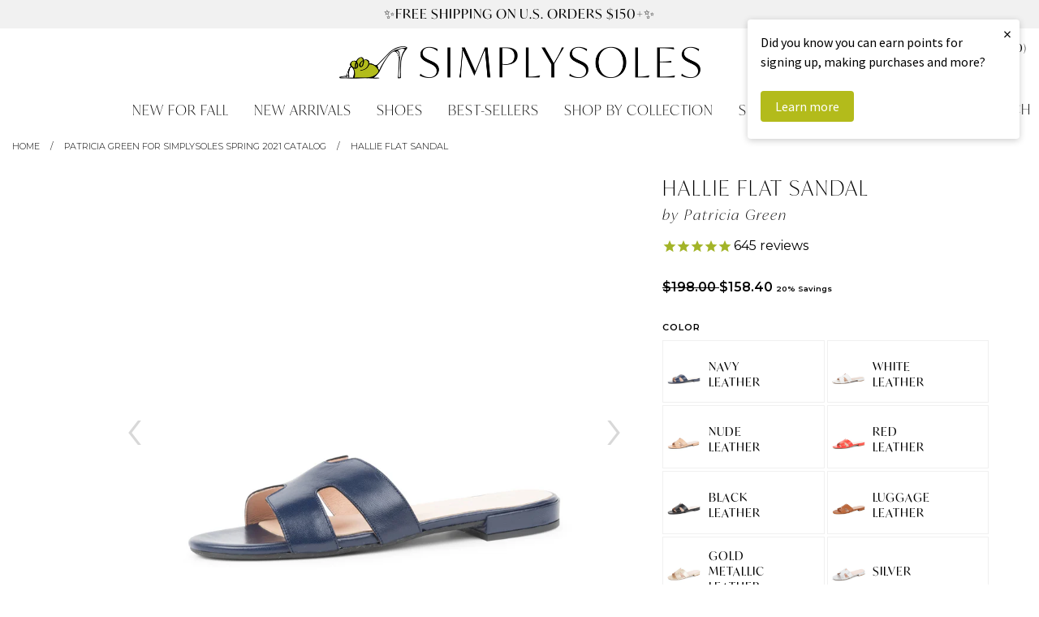

--- FILE ---
content_type: text/html; charset=utf-8
request_url: https://www.simplysoles.com/collections/patricia-green-for-simplysoles-spring-2021-catalog/products/hallie-flat-sandal-navy-leather
body_size: 34394
content:
<!doctype html>
<!--[if IE 9]> <html class="ie9 no-js supports-no-cookies" lang="en"> <![endif]-->
<!--[if (gt IE 9)|!(IE)]><!--> <html class="no-js supports-no-cookies" lang="en"> <!--<![endif]-->
<head>
  <meta charset="utf-8">
  <meta http-equiv="X-UA-Compatible" content="IE=edge">
  <meta name="viewport" content="width=device-width, initial-scale=0.485">
  <meta name="theme-color" content="#b1bb00">
  
  <link rel="canonical" href="https://www.simplysoles.com/collections/patricia-green/products/hallie-flat-sandal-black-leather">
  

  
  <title>
    
	Patricia Green Women&rsquo;s Hallie Flat Sandal in Navy Leather
	
  </title>

  
    <meta name="description" content="Our iconic Hallie sells out year after year, season after season. The must-have silhouette of the season! A flat sandal in soft, supple leather that will be your go-to this spring and summer.&amp;nbsp; Handcrafted in Spain by the finest shoemakers. The leathers and materials used to make this shoe are all hand curated by artisans for impeccable fit and quality. Each style is crafted and stitched by hand from a family owned factory. Designed by Patricia Green herself, with a mission to design and develop footwear collections for the contemporary woman. Patricia’s collection embraces refined feminine style, with a touch of whimsy – and are always comfortable to wear! Color: Navy Leather">
  

  
<meta property="og:site_name" content="SimplySoles">
<meta property="og:url" content="https://www.simplysoles.com/products/hallie-flat-sandal-navy-leather">
<meta property="og:title" content="Hallie Flat Sandal">
<meta property="og:type" content="product">
<meta property="og:description" content="Our iconic Hallie sells out year after year, season after season. The must-have silhouette of the season! A flat sandal in soft, supple leather that will be your go-to this spring and summer.&amp;nbsp; Handcrafted in Spain by the finest shoemakers. The leathers and materials used to make this shoe are all hand curated by artisans for impeccable fit and quality. Each style is crafted and stitched by hand from a family owned factory. Designed by Patricia Green herself, with a mission to design and develop footwear collections for the contemporary woman. Patricia’s collection embraces refined feminine style, with a touch of whimsy – and are always comfortable to wear! Color: Navy Leather"><meta property="og:price:amount" content="158.40">
  <meta property="og:price:currency" content="USD"><meta property="og:image" content="http://www.simplysoles.com/cdn/shop/files/PatriciaGreen_Womens_NavyLeather_Flats_HallieFlatSandal_1024x1024.jpg?v=1756507485"><meta property="og:image" content="http://www.simplysoles.com/cdn/shop/files/PatriciaGreen_Womens_NavyLeather_Flats_HallieFlatSandal_2_1024x1024.jpg?v=1756507485"><meta property="og:image" content="http://www.simplysoles.com/cdn/shop/files/PatriciaGreen_Womens_NavyLeather_Flats_HallieFlatSandal_4_1024x1024.jpg?v=1756507485">
<meta property="og:image:secure_url" content="https://www.simplysoles.com/cdn/shop/files/PatriciaGreen_Womens_NavyLeather_Flats_HallieFlatSandal_1024x1024.jpg?v=1756507485"><meta property="og:image:secure_url" content="https://www.simplysoles.com/cdn/shop/files/PatriciaGreen_Womens_NavyLeather_Flats_HallieFlatSandal_2_1024x1024.jpg?v=1756507485"><meta property="og:image:secure_url" content="https://www.simplysoles.com/cdn/shop/files/PatriciaGreen_Womens_NavyLeather_Flats_HallieFlatSandal_4_1024x1024.jpg?v=1756507485">

<meta name="twitter:site" content="@">
<meta name="twitter:card" content="summary_large_image">
<meta name="twitter:title" content="Hallie Flat Sandal">
<meta name="twitter:description" content="Our iconic Hallie sells out year after year, season after season. The must-have silhouette of the season! A flat sandal in soft, supple leather that will be your go-to this spring and summer.&amp;nbsp; Handcrafted in Spain by the finest shoemakers. The leathers and materials used to make this shoe are all hand curated by artisans for impeccable fit and quality. Each style is crafted and stitched by hand from a family owned factory. Designed by Patricia Green herself, with a mission to design and develop footwear collections for the contemporary woman. Patricia’s collection embraces refined feminine style, with a touch of whimsy – and are always comfortable to wear! Color: Navy Leather">


  <link href="//www.simplysoles.com/cdn/shop/t/2/assets/theme.scss.css?v=150638618595020552371749483919" rel="stylesheet" type="text/css" media="all" />

	<link rel="stylesheet" href="https://use.typekit.net/soh5ofn.css">
  	<link rel="stylesheet" href="https://use.typekit.net/hlx4uiq.css">
	<link href="https://fonts.googleapis.com/css?family=Montserrat:300,400,600" rel="stylesheet">
	<link href="https://fonts.googleapis.com/css?family=Playfair+Display:400,700,900,400i,700i" rel="stylesheet">

  <script>
    document.documentElement.className = document.documentElement.className.replace('no-js', 'js');

    window.theme = {
      strings: {
        addToCart: "Add to Cart",
        soldOut: "Sold Out",
        unavailable: "Unavailable"
      },
      moneyFormat: "${{amount}}"
    };
  </script>
  
  <!-- Global site tag (gtag.js) - Google Analytics -->
<script async src="https://www.googletagmanager.com/gtag/js?id=G-J1VZ2FZB2C"></script>
<script>
  window.dataLayer = window.dataLayer || [];
  function gtag(){dataLayer.push(arguments);}
  gtag('js', new Date());

  gtag('config', 'G-J1VZ2FZB2C');
  gtag('config', 'AW-780404262');
</script>

  

  <!--[if (gt IE 9)|!(IE)]><!--><script src="//www.simplysoles.com/cdn/shop/t/2/assets/vendor.js?v=31247651969891624381532453459" defer="defer"></script><!--<![endif]-->
  <!--[if lt IE 9]><script src="//www.simplysoles.com/cdn/shop/t/2/assets/vendor.js?v=31247651969891624381532453459"></script><![endif]-->

  <!--[if (gt IE 9)|!(IE)]><!--><script src="//www.simplysoles.com/cdn/shop/t/2/assets/theme.js?v=8898959122010558311709136371" defer="defer"></script><!--<![endif]-->
  <!--[if lt IE 9]><script src="//www.simplysoles.com/cdn/shop/t/2/assets/theme.js?v=8898959122010558311709136371"></script><![endif]-->
	
  <script type="text/javascript" src="//www.klaviyo.com/media/js/public/klaviyo_subscribe.js"></script>
	
	<link rel="icon" type="image/png" href="//www.simplysoles.com/cdn/shop/t/2/assets/favicon.png?v=39996325797892064471504641257" />

  <script>window.performance && window.performance.mark && window.performance.mark('shopify.content_for_header.start');</script><meta name="google-site-verification" content="eH_hIqEPY7z9qGFA5ApwCN4zgSx3AYUan8qTorcuyBE">
<meta id="shopify-digital-wallet" name="shopify-digital-wallet" content="/21822609/digital_wallets/dialog">
<meta name="shopify-checkout-api-token" content="dcd3e860d2f5ddc512fb444219f5941d">
<link rel="alternate" type="application/json+oembed" href="https://www.simplysoles.com/products/hallie-flat-sandal-navy-leather.oembed">
<script async="async" src="/checkouts/internal/preloads.js?locale=en-US"></script>
<link rel="preconnect" href="https://shop.app" crossorigin="anonymous">
<script async="async" src="https://shop.app/checkouts/internal/preloads.js?locale=en-US&shop_id=21822609" crossorigin="anonymous"></script>
<script id="apple-pay-shop-capabilities" type="application/json">{"shopId":21822609,"countryCode":"US","currencyCode":"USD","merchantCapabilities":["supports3DS"],"merchantId":"gid:\/\/shopify\/Shop\/21822609","merchantName":"SimplySoles","requiredBillingContactFields":["postalAddress","email","phone"],"requiredShippingContactFields":["postalAddress","email","phone"],"shippingType":"shipping","supportedNetworks":["visa","masterCard","amex","discover","elo","jcb"],"total":{"type":"pending","label":"SimplySoles","amount":"1.00"},"shopifyPaymentsEnabled":true,"supportsSubscriptions":true}</script>
<script id="shopify-features" type="application/json">{"accessToken":"dcd3e860d2f5ddc512fb444219f5941d","betas":["rich-media-storefront-analytics"],"domain":"www.simplysoles.com","predictiveSearch":true,"shopId":21822609,"locale":"en"}</script>
<script>var Shopify = Shopify || {};
Shopify.shop = "simplysoles.myshopify.com";
Shopify.locale = "en";
Shopify.currency = {"active":"USD","rate":"1.0"};
Shopify.country = "US";
Shopify.theme = {"name":"Simply Soles","id":191702276,"schema_name":"SimplySoles","schema_version":"0.1","theme_store_id":380,"role":"main"};
Shopify.theme.handle = "null";
Shopify.theme.style = {"id":null,"handle":null};
Shopify.cdnHost = "www.simplysoles.com/cdn";
Shopify.routes = Shopify.routes || {};
Shopify.routes.root = "/";</script>
<script type="module">!function(o){(o.Shopify=o.Shopify||{}).modules=!0}(window);</script>
<script>!function(o){function n(){var o=[];function n(){o.push(Array.prototype.slice.apply(arguments))}return n.q=o,n}var t=o.Shopify=o.Shopify||{};t.loadFeatures=n(),t.autoloadFeatures=n()}(window);</script>
<script>
  window.ShopifyPay = window.ShopifyPay || {};
  window.ShopifyPay.apiHost = "shop.app\/pay";
  window.ShopifyPay.redirectState = null;
</script>
<script id="shop-js-analytics" type="application/json">{"pageType":"product"}</script>
<script defer="defer" async type="module" src="//www.simplysoles.com/cdn/shopifycloud/shop-js/modules/v2/client.init-shop-cart-sync_COMZFrEa.en.esm.js"></script>
<script defer="defer" async type="module" src="//www.simplysoles.com/cdn/shopifycloud/shop-js/modules/v2/chunk.common_CdXrxk3f.esm.js"></script>
<script type="module">
  await import("//www.simplysoles.com/cdn/shopifycloud/shop-js/modules/v2/client.init-shop-cart-sync_COMZFrEa.en.esm.js");
await import("//www.simplysoles.com/cdn/shopifycloud/shop-js/modules/v2/chunk.common_CdXrxk3f.esm.js");

  window.Shopify.SignInWithShop?.initShopCartSync?.({"fedCMEnabled":true,"windoidEnabled":true});

</script>
<script>
  window.Shopify = window.Shopify || {};
  if (!window.Shopify.featureAssets) window.Shopify.featureAssets = {};
  window.Shopify.featureAssets['shop-js'] = {"shop-cart-sync":["modules/v2/client.shop-cart-sync_CRSPkpKa.en.esm.js","modules/v2/chunk.common_CdXrxk3f.esm.js"],"init-fed-cm":["modules/v2/client.init-fed-cm_DO1JVZ96.en.esm.js","modules/v2/chunk.common_CdXrxk3f.esm.js"],"init-windoid":["modules/v2/client.init-windoid_hXardXh0.en.esm.js","modules/v2/chunk.common_CdXrxk3f.esm.js"],"init-shop-email-lookup-coordinator":["modules/v2/client.init-shop-email-lookup-coordinator_jpxQlUsx.en.esm.js","modules/v2/chunk.common_CdXrxk3f.esm.js"],"shop-toast-manager":["modules/v2/client.shop-toast-manager_C-K0q6-t.en.esm.js","modules/v2/chunk.common_CdXrxk3f.esm.js"],"shop-button":["modules/v2/client.shop-button_B6dBoDg5.en.esm.js","modules/v2/chunk.common_CdXrxk3f.esm.js"],"shop-login-button":["modules/v2/client.shop-login-button_BHRMsoBb.en.esm.js","modules/v2/chunk.common_CdXrxk3f.esm.js","modules/v2/chunk.modal_C89cmTvN.esm.js"],"shop-cash-offers":["modules/v2/client.shop-cash-offers_p6Pw3nax.en.esm.js","modules/v2/chunk.common_CdXrxk3f.esm.js","modules/v2/chunk.modal_C89cmTvN.esm.js"],"avatar":["modules/v2/client.avatar_BTnouDA3.en.esm.js"],"init-shop-cart-sync":["modules/v2/client.init-shop-cart-sync_COMZFrEa.en.esm.js","modules/v2/chunk.common_CdXrxk3f.esm.js"],"init-shop-for-new-customer-accounts":["modules/v2/client.init-shop-for-new-customer-accounts_BNQiNx4m.en.esm.js","modules/v2/client.shop-login-button_BHRMsoBb.en.esm.js","modules/v2/chunk.common_CdXrxk3f.esm.js","modules/v2/chunk.modal_C89cmTvN.esm.js"],"pay-button":["modules/v2/client.pay-button_CRuQ9trT.en.esm.js","modules/v2/chunk.common_CdXrxk3f.esm.js"],"init-customer-accounts-sign-up":["modules/v2/client.init-customer-accounts-sign-up_Q1yheB3t.en.esm.js","modules/v2/client.shop-login-button_BHRMsoBb.en.esm.js","modules/v2/chunk.common_CdXrxk3f.esm.js","modules/v2/chunk.modal_C89cmTvN.esm.js"],"checkout-modal":["modules/v2/client.checkout-modal_DtXVhFgQ.en.esm.js","modules/v2/chunk.common_CdXrxk3f.esm.js","modules/v2/chunk.modal_C89cmTvN.esm.js"],"init-customer-accounts":["modules/v2/client.init-customer-accounts_B5rMd0lj.en.esm.js","modules/v2/client.shop-login-button_BHRMsoBb.en.esm.js","modules/v2/chunk.common_CdXrxk3f.esm.js","modules/v2/chunk.modal_C89cmTvN.esm.js"],"lead-capture":["modules/v2/client.lead-capture_CmGCXBh3.en.esm.js","modules/v2/chunk.common_CdXrxk3f.esm.js","modules/v2/chunk.modal_C89cmTvN.esm.js"],"shop-follow-button":["modules/v2/client.shop-follow-button_CV5C02lv.en.esm.js","modules/v2/chunk.common_CdXrxk3f.esm.js","modules/v2/chunk.modal_C89cmTvN.esm.js"],"shop-login":["modules/v2/client.shop-login_Bz_Zm_XZ.en.esm.js","modules/v2/chunk.common_CdXrxk3f.esm.js","modules/v2/chunk.modal_C89cmTvN.esm.js"],"payment-terms":["modules/v2/client.payment-terms_D7XnU2ez.en.esm.js","modules/v2/chunk.common_CdXrxk3f.esm.js","modules/v2/chunk.modal_C89cmTvN.esm.js"]};
</script>
<script>(function() {
  var isLoaded = false;
  function asyncLoad() {
    if (isLoaded) return;
    isLoaded = true;
    var urls = ["https:\/\/cdn-stamped-io.azureedge.net\/files\/shopify.v2.min.js?shop=simplysoles.myshopify.com","https:\/\/cdn2.stamped.io\/files\/shopify.v2.min.js?shop=simplysoles.myshopify.com","https:\/\/cdn1.stamped.io\/files\/shopify.v2.min.js?shop=simplysoles.myshopify.com","https:\/\/cdn1.stamped.io\/files\/widget.min.js?shop=simplysoles.myshopify.com","https:\/\/cdn.nfcube.com\/instafeed-582478a895a26ff8044affd3277b7564.js?shop=simplysoles.myshopify.com","https:\/\/swymv3starter-01.azureedge.net\/code\/swym-shopify.js?shop=simplysoles.myshopify.com","https:\/\/static2.rapidsearch.dev\/resultpage.js?shop=simplysoles.myshopify.com","https:\/\/static.klaviyo.com\/onsite\/js\/PebxZP\/klaviyo.js?company_id=PebxZP\u0026shop=simplysoles.myshopify.com","https:\/\/chimpstatic.com\/mcjs-connected\/js\/users\/b3a5efbb0f4a9314d6b2edaf4\/8f39fbbd0b5be13536ee188e0.js?shop=simplysoles.myshopify.com"];
    for (var i = 0; i < urls.length; i++) {
      var s = document.createElement('script');
      s.type = 'text/javascript';
      s.async = true;
      s.src = urls[i];
      var x = document.getElementsByTagName('script')[0];
      x.parentNode.insertBefore(s, x);
    }
  };
  if(window.attachEvent) {
    window.attachEvent('onload', asyncLoad);
  } else {
    window.addEventListener('load', asyncLoad, false);
  }
})();</script>
<script id="__st">var __st={"a":21822609,"offset":-18000,"reqid":"66a9764f-34c9-461b-b4ff-a189876753c1-1763044949","pageurl":"www.simplysoles.com\/collections\/patricia-green-for-simplysoles-spring-2021-catalog\/products\/hallie-flat-sandal-navy-leather","u":"7fd076964bfb","p":"product","rtyp":"product","rid":6535506952294};</script>
<script>window.ShopifyPaypalV4VisibilityTracking = true;</script>
<script id="captcha-bootstrap">!function(){'use strict';const t='contact',e='account',n='new_comment',o=[[t,t],['blogs',n],['comments',n],[t,'customer']],c=[[e,'customer_login'],[e,'guest_login'],[e,'recover_customer_password'],[e,'create_customer']],r=t=>t.map((([t,e])=>`form[action*='/${t}']:not([data-nocaptcha='true']) input[name='form_type'][value='${e}']`)).join(','),a=t=>()=>t?[...document.querySelectorAll(t)].map((t=>t.form)):[];function s(){const t=[...o],e=r(t);return a(e)}const i='password',u='form_key',d=['recaptcha-v3-token','g-recaptcha-response','h-captcha-response',i],f=()=>{try{return window.sessionStorage}catch{return}},m='__shopify_v',_=t=>t.elements[u];function p(t,e,n=!1){try{const o=window.sessionStorage,c=JSON.parse(o.getItem(e)),{data:r}=function(t){const{data:e,action:n}=t;return t[m]||n?{data:e,action:n}:{data:t,action:n}}(c);for(const[e,n]of Object.entries(r))t.elements[e]&&(t.elements[e].value=n);n&&o.removeItem(e)}catch(o){console.error('form repopulation failed',{error:o})}}const l='form_type',E='cptcha';function T(t){t.dataset[E]=!0}const w=window,h=w.document,L='Shopify',v='ce_forms',y='captcha';let A=!1;((t,e)=>{const n=(g='f06e6c50-85a8-45c8-87d0-21a2b65856fe',I='https://cdn.shopify.com/shopifycloud/storefront-forms-hcaptcha/ce_storefront_forms_captcha_hcaptcha.v1.5.2.iife.js',D={infoText:'Protected by hCaptcha',privacyText:'Privacy',termsText:'Terms'},(t,e,n)=>{const o=w[L][v],c=o.bindForm;if(c)return c(t,g,e,D).then(n);var r;o.q.push([[t,g,e,D],n]),r=I,A||(h.body.append(Object.assign(h.createElement('script'),{id:'captcha-provider',async:!0,src:r})),A=!0)});var g,I,D;w[L]=w[L]||{},w[L][v]=w[L][v]||{},w[L][v].q=[],w[L][y]=w[L][y]||{},w[L][y].protect=function(t,e){n(t,void 0,e),T(t)},Object.freeze(w[L][y]),function(t,e,n,w,h,L){const[v,y,A,g]=function(t,e,n){const i=e?o:[],u=t?c:[],d=[...i,...u],f=r(d),m=r(i),_=r(d.filter((([t,e])=>n.includes(e))));return[a(f),a(m),a(_),s()]}(w,h,L),I=t=>{const e=t.target;return e instanceof HTMLFormElement?e:e&&e.form},D=t=>v().includes(t);t.addEventListener('submit',(t=>{const e=I(t);if(!e)return;const n=D(e)&&!e.dataset.hcaptchaBound&&!e.dataset.recaptchaBound,o=_(e),c=g().includes(e)&&(!o||!o.value);(n||c)&&t.preventDefault(),c&&!n&&(function(t){try{if(!f())return;!function(t){const e=f();if(!e)return;const n=_(t);if(!n)return;const o=n.value;o&&e.removeItem(o)}(t);const e=Array.from(Array(32),(()=>Math.random().toString(36)[2])).join('');!function(t,e){_(t)||t.append(Object.assign(document.createElement('input'),{type:'hidden',name:u})),t.elements[u].value=e}(t,e),function(t,e){const n=f();if(!n)return;const o=[...t.querySelectorAll(`input[type='${i}']`)].map((({name:t})=>t)),c=[...d,...o],r={};for(const[a,s]of new FormData(t).entries())c.includes(a)||(r[a]=s);n.setItem(e,JSON.stringify({[m]:1,action:t.action,data:r}))}(t,e)}catch(e){console.error('failed to persist form',e)}}(e),e.submit())}));const S=(t,e)=>{t&&!t.dataset[E]&&(n(t,e.some((e=>e===t))),T(t))};for(const o of['focusin','change'])t.addEventListener(o,(t=>{const e=I(t);D(e)&&S(e,y())}));const B=e.get('form_key'),M=e.get(l),P=B&&M;t.addEventListener('DOMContentLoaded',(()=>{const t=y();if(P)for(const e of t)e.elements[l].value===M&&p(e,B);[...new Set([...A(),...v().filter((t=>'true'===t.dataset.shopifyCaptcha))])].forEach((e=>S(e,t)))}))}(h,new URLSearchParams(w.location.search),n,t,e,['guest_login'])})(!0,!0)}();</script>
<script integrity="sha256-52AcMU7V7pcBOXWImdc/TAGTFKeNjmkeM1Pvks/DTgc=" data-source-attribution="shopify.loadfeatures" defer="defer" src="//www.simplysoles.com/cdn/shopifycloud/storefront/assets/storefront/load_feature-81c60534.js" crossorigin="anonymous"></script>
<script crossorigin="anonymous" defer="defer" src="//www.simplysoles.com/cdn/shopifycloud/storefront/assets/shopify_pay/storefront-65b4c6d7.js?v=20250812"></script>
<script data-source-attribution="shopify.dynamic_checkout.dynamic.init">var Shopify=Shopify||{};Shopify.PaymentButton=Shopify.PaymentButton||{isStorefrontPortableWallets:!0,init:function(){window.Shopify.PaymentButton.init=function(){};var t=document.createElement("script");t.src="https://www.simplysoles.com/cdn/shopifycloud/portable-wallets/latest/portable-wallets.en.js",t.type="module",document.head.appendChild(t)}};
</script>
<script data-source-attribution="shopify.dynamic_checkout.buyer_consent">
  function portableWalletsHideBuyerConsent(e){var t=document.getElementById("shopify-buyer-consent"),n=document.getElementById("shopify-subscription-policy-button");t&&n&&(t.classList.add("hidden"),t.setAttribute("aria-hidden","true"),n.removeEventListener("click",e))}function portableWalletsShowBuyerConsent(e){var t=document.getElementById("shopify-buyer-consent"),n=document.getElementById("shopify-subscription-policy-button");t&&n&&(t.classList.remove("hidden"),t.removeAttribute("aria-hidden"),n.addEventListener("click",e))}window.Shopify?.PaymentButton&&(window.Shopify.PaymentButton.hideBuyerConsent=portableWalletsHideBuyerConsent,window.Shopify.PaymentButton.showBuyerConsent=portableWalletsShowBuyerConsent);
</script>
<script data-source-attribution="shopify.dynamic_checkout.cart.bootstrap">document.addEventListener("DOMContentLoaded",(function(){function t(){return document.querySelector("shopify-accelerated-checkout-cart, shopify-accelerated-checkout")}if(t())Shopify.PaymentButton.init();else{new MutationObserver((function(e,n){t()&&(Shopify.PaymentButton.init(),n.disconnect())})).observe(document.body,{childList:!0,subtree:!0})}}));
</script>
<script id='scb4127' type='text/javascript' async='' src='https://www.simplysoles.com/cdn/shopifycloud/privacy-banner/storefront-banner.js'></script><link id="shopify-accelerated-checkout-styles" rel="stylesheet" media="screen" href="https://www.simplysoles.com/cdn/shopifycloud/portable-wallets/latest/accelerated-checkout-backwards-compat.css" crossorigin="anonymous">
<style id="shopify-accelerated-checkout-cart">
        #shopify-buyer-consent {
  margin-top: 1em;
  display: inline-block;
  width: 100%;
}

#shopify-buyer-consent.hidden {
  display: none;
}

#shopify-subscription-policy-button {
  background: none;
  border: none;
  padding: 0;
  text-decoration: underline;
  font-size: inherit;
  cursor: pointer;
}

#shopify-subscription-policy-button::before {
  box-shadow: none;
}

      </style>
<link rel="stylesheet" media="screen" href="//www.simplysoles.com/cdn/shop/t/2/compiled_assets/styles.css?140606">
<script>window.performance && window.performance.mark && window.performance.mark('shopify.content_for_header.end');</script>
  
	<meta name="google-site-verification" content="eH_hIqEPY7z9qGFA5ApwCN4zgSx3AYUan8qTorcuyBE" />
				
  


  <script type="text/javascript">
    window.RapidSearchAdmin = false;
  </script>


  <script>
  !function(t,n){function o(n){var o=t.getElementsByTagName("script")[0],i=t.createElement("script");i.src=n,i.crossOrigin="",o.parentNode.insertBefore(i,o)}if(!n.isLoyaltyLion){window.loyaltylion=n,void 0===window.lion&&(window.lion=n),n.version=2,n.isLoyaltyLion=!0;var i=new Date,e=i.getFullYear().toString()+i.getMonth().toString()+i.getDate().toString();o("https://sdk.loyaltylion.net/static/2/loader.js?t="+e);var r=!1;n.init=function(t){if(r)throw new Error("Cannot call lion.init more than once");r=!0;var a=n._token=t.token;if(!a)throw new Error("Token must be supplied to lion.init");for(var l=[],s="_push configure bootstrap shutdown on removeListener authenticateCustomer".split(" "),c=0;c<s.length;c+=1)!function(t,n){t[n]=function(){l.push([n,Array.prototype.slice.call(arguments,0)])}}(n,s[c]);o("https://sdk.loyaltylion.net/sdk/start/"+a+".js?t="+e+i.getHours().toString()),n._initData=t,n._buffer=l}}}(document,window.loyaltylion||[]);

  
    
      loyaltylion.init({ token: "e1f970c34ec3ec8fd8f757593ffe90b4" });
    
  
</script>
<link href="https://monorail-edge.shopifysvc.com" rel="dns-prefetch">
<script>(function(){if ("sendBeacon" in navigator && "performance" in window) {try {var session_token_from_headers = performance.getEntriesByType('navigation')[0].serverTiming.find(x => x.name == '_s').description;} catch {var session_token_from_headers = undefined;}var session_cookie_matches = document.cookie.match(/_shopify_s=([^;]*)/);var session_token_from_cookie = session_cookie_matches && session_cookie_matches.length === 2 ? session_cookie_matches[1] : "";var session_token = session_token_from_headers || session_token_from_cookie || "";function handle_abandonment_event(e) {var entries = performance.getEntries().filter(function(entry) {return /monorail-edge.shopifysvc.com/.test(entry.name);});if (!window.abandonment_tracked && entries.length === 0) {window.abandonment_tracked = true;var currentMs = Date.now();var navigation_start = performance.timing.navigationStart;var payload = {shop_id: 21822609,url: window.location.href,navigation_start,duration: currentMs - navigation_start,session_token,page_type: "product"};window.navigator.sendBeacon("https://monorail-edge.shopifysvc.com/v1/produce", JSON.stringify({schema_id: "online_store_buyer_site_abandonment/1.1",payload: payload,metadata: {event_created_at_ms: currentMs,event_sent_at_ms: currentMs}}));}}window.addEventListener('pagehide', handle_abandonment_event);}}());</script>
<script id="web-pixels-manager-setup">(function e(e,d,r,n,o){if(void 0===o&&(o={}),!Boolean(null===(a=null===(i=window.Shopify)||void 0===i?void 0:i.analytics)||void 0===a?void 0:a.replayQueue)){var i,a;window.Shopify=window.Shopify||{};var t=window.Shopify;t.analytics=t.analytics||{};var s=t.analytics;s.replayQueue=[],s.publish=function(e,d,r){return s.replayQueue.push([e,d,r]),!0};try{self.performance.mark("wpm:start")}catch(e){}var l=function(){var e={modern:/Edge?\/(1{2}[4-9]|1[2-9]\d|[2-9]\d{2}|\d{4,})\.\d+(\.\d+|)|Firefox\/(1{2}[4-9]|1[2-9]\d|[2-9]\d{2}|\d{4,})\.\d+(\.\d+|)|Chrom(ium|e)\/(9{2}|\d{3,})\.\d+(\.\d+|)|(Maci|X1{2}).+ Version\/(15\.\d+|(1[6-9]|[2-9]\d|\d{3,})\.\d+)([,.]\d+|)( \(\w+\)|)( Mobile\/\w+|) Safari\/|Chrome.+OPR\/(9{2}|\d{3,})\.\d+\.\d+|(CPU[ +]OS|iPhone[ +]OS|CPU[ +]iPhone|CPU IPhone OS|CPU iPad OS)[ +]+(15[._]\d+|(1[6-9]|[2-9]\d|\d{3,})[._]\d+)([._]\d+|)|Android:?[ /-](13[3-9]|1[4-9]\d|[2-9]\d{2}|\d{4,})(\.\d+|)(\.\d+|)|Android.+Firefox\/(13[5-9]|1[4-9]\d|[2-9]\d{2}|\d{4,})\.\d+(\.\d+|)|Android.+Chrom(ium|e)\/(13[3-9]|1[4-9]\d|[2-9]\d{2}|\d{4,})\.\d+(\.\d+|)|SamsungBrowser\/([2-9]\d|\d{3,})\.\d+/,legacy:/Edge?\/(1[6-9]|[2-9]\d|\d{3,})\.\d+(\.\d+|)|Firefox\/(5[4-9]|[6-9]\d|\d{3,})\.\d+(\.\d+|)|Chrom(ium|e)\/(5[1-9]|[6-9]\d|\d{3,})\.\d+(\.\d+|)([\d.]+$|.*Safari\/(?![\d.]+ Edge\/[\d.]+$))|(Maci|X1{2}).+ Version\/(10\.\d+|(1[1-9]|[2-9]\d|\d{3,})\.\d+)([,.]\d+|)( \(\w+\)|)( Mobile\/\w+|) Safari\/|Chrome.+OPR\/(3[89]|[4-9]\d|\d{3,})\.\d+\.\d+|(CPU[ +]OS|iPhone[ +]OS|CPU[ +]iPhone|CPU IPhone OS|CPU iPad OS)[ +]+(10[._]\d+|(1[1-9]|[2-9]\d|\d{3,})[._]\d+)([._]\d+|)|Android:?[ /-](13[3-9]|1[4-9]\d|[2-9]\d{2}|\d{4,})(\.\d+|)(\.\d+|)|Mobile Safari.+OPR\/([89]\d|\d{3,})\.\d+\.\d+|Android.+Firefox\/(13[5-9]|1[4-9]\d|[2-9]\d{2}|\d{4,})\.\d+(\.\d+|)|Android.+Chrom(ium|e)\/(13[3-9]|1[4-9]\d|[2-9]\d{2}|\d{4,})\.\d+(\.\d+|)|Android.+(UC? ?Browser|UCWEB|U3)[ /]?(15\.([5-9]|\d{2,})|(1[6-9]|[2-9]\d|\d{3,})\.\d+)\.\d+|SamsungBrowser\/(5\.\d+|([6-9]|\d{2,})\.\d+)|Android.+MQ{2}Browser\/(14(\.(9|\d{2,})|)|(1[5-9]|[2-9]\d|\d{3,})(\.\d+|))(\.\d+|)|K[Aa][Ii]OS\/(3\.\d+|([4-9]|\d{2,})\.\d+)(\.\d+|)/},d=e.modern,r=e.legacy,n=navigator.userAgent;return n.match(d)?"modern":n.match(r)?"legacy":"unknown"}(),u="modern"===l?"modern":"legacy",c=(null!=n?n:{modern:"",legacy:""})[u],f=function(e){return[e.baseUrl,"/wpm","/b",e.hashVersion,"modern"===e.buildTarget?"m":"l",".js"].join("")}({baseUrl:d,hashVersion:r,buildTarget:u}),m=function(e){var d=e.version,r=e.bundleTarget,n=e.surface,o=e.pageUrl,i=e.monorailEndpoint;return{emit:function(e){var a=e.status,t=e.errorMsg,s=(new Date).getTime(),l=JSON.stringify({metadata:{event_sent_at_ms:s},events:[{schema_id:"web_pixels_manager_load/3.1",payload:{version:d,bundle_target:r,page_url:o,status:a,surface:n,error_msg:t},metadata:{event_created_at_ms:s}}]});if(!i)return console&&console.warn&&console.warn("[Web Pixels Manager] No Monorail endpoint provided, skipping logging."),!1;try{return self.navigator.sendBeacon.bind(self.navigator)(i,l)}catch(e){}var u=new XMLHttpRequest;try{return u.open("POST",i,!0),u.setRequestHeader("Content-Type","text/plain"),u.send(l),!0}catch(e){return console&&console.warn&&console.warn("[Web Pixels Manager] Got an unhandled error while logging to Monorail."),!1}}}}({version:r,bundleTarget:l,surface:e.surface,pageUrl:self.location.href,monorailEndpoint:e.monorailEndpoint});try{o.browserTarget=l,function(e){var d=e.src,r=e.async,n=void 0===r||r,o=e.onload,i=e.onerror,a=e.sri,t=e.scriptDataAttributes,s=void 0===t?{}:t,l=document.createElement("script"),u=document.querySelector("head"),c=document.querySelector("body");if(l.async=n,l.src=d,a&&(l.integrity=a,l.crossOrigin="anonymous"),s)for(var f in s)if(Object.prototype.hasOwnProperty.call(s,f))try{l.dataset[f]=s[f]}catch(e){}if(o&&l.addEventListener("load",o),i&&l.addEventListener("error",i),u)u.appendChild(l);else{if(!c)throw new Error("Did not find a head or body element to append the script");c.appendChild(l)}}({src:f,async:!0,onload:function(){if(!function(){var e,d;return Boolean(null===(d=null===(e=window.Shopify)||void 0===e?void 0:e.analytics)||void 0===d?void 0:d.initialized)}()){var d=window.webPixelsManager.init(e)||void 0;if(d){var r=window.Shopify.analytics;r.replayQueue.forEach((function(e){var r=e[0],n=e[1],o=e[2];d.publishCustomEvent(r,n,o)})),r.replayQueue=[],r.publish=d.publishCustomEvent,r.visitor=d.visitor,r.initialized=!0}}},onerror:function(){return m.emit({status:"failed",errorMsg:"".concat(f," has failed to load")})},sri:function(e){var d=/^sha384-[A-Za-z0-9+/=]+$/;return"string"==typeof e&&d.test(e)}(c)?c:"",scriptDataAttributes:o}),m.emit({status:"loading"})}catch(e){m.emit({status:"failed",errorMsg:(null==e?void 0:e.message)||"Unknown error"})}}})({shopId: 21822609,storefrontBaseUrl: "https://www.simplysoles.com",extensionsBaseUrl: "https://extensions.shopifycdn.com/cdn/shopifycloud/web-pixels-manager",monorailEndpoint: "https://monorail-edge.shopifysvc.com/unstable/produce_batch",surface: "storefront-renderer",enabledBetaFlags: ["2dca8a86"],webPixelsConfigList: [{"id":"1482555494","configuration":"{\"loopShopId\":\"7024\",\"loopWebPixelEndpoint\":\"https:\\\/\\\/shopify-events.loopreturns.com\\\/\"}","eventPayloadVersion":"v1","runtimeContext":"STRICT","scriptVersion":"a37d3b5988e9da87dcdd3e346cd3312a","type":"APP","apiClientId":1662707,"privacyPurposes":["ANALYTICS"],"dataSharingAdjustments":{"protectedCustomerApprovalScopes":[]}},{"id":"815300710","configuration":"{\"storeId\":\"simplysoles.myshopify.com\"}","eventPayloadVersion":"v1","runtimeContext":"STRICT","scriptVersion":"e7ff4835c2df0be089f361b898b8b040","type":"APP","apiClientId":3440817,"privacyPurposes":["ANALYTICS"],"dataSharingAdjustments":{"protectedCustomerApprovalScopes":["read_customer_personal_data"]}},{"id":"385482854","configuration":"{\"config\":\"{\\\"pixel_id\\\":\\\"G-J1VZ2FZB2C\\\",\\\"gtag_events\\\":[{\\\"type\\\":\\\"purchase\\\",\\\"action_label\\\":\\\"G-J1VZ2FZB2C\\\"},{\\\"type\\\":\\\"page_view\\\",\\\"action_label\\\":\\\"G-J1VZ2FZB2C\\\"},{\\\"type\\\":\\\"view_item\\\",\\\"action_label\\\":\\\"G-J1VZ2FZB2C\\\"},{\\\"type\\\":\\\"search\\\",\\\"action_label\\\":\\\"G-J1VZ2FZB2C\\\"},{\\\"type\\\":\\\"add_to_cart\\\",\\\"action_label\\\":\\\"G-J1VZ2FZB2C\\\"},{\\\"type\\\":\\\"begin_checkout\\\",\\\"action_label\\\":\\\"G-J1VZ2FZB2C\\\"},{\\\"type\\\":\\\"add_payment_info\\\",\\\"action_label\\\":\\\"G-J1VZ2FZB2C\\\"}],\\\"enable_monitoring_mode\\\":false}\"}","eventPayloadVersion":"v1","runtimeContext":"OPEN","scriptVersion":"b2a88bafab3e21179ed38636efcd8a93","type":"APP","apiClientId":1780363,"privacyPurposes":[],"dataSharingAdjustments":{"protectedCustomerApprovalScopes":["read_customer_address","read_customer_email","read_customer_name","read_customer_personal_data","read_customer_phone"]}},{"id":"121831526","configuration":"{\"pixel_id\":\"290938798367531\",\"pixel_type\":\"facebook_pixel\",\"metaapp_system_user_token\":\"-\"}","eventPayloadVersion":"v1","runtimeContext":"OPEN","scriptVersion":"ca16bc87fe92b6042fbaa3acc2fbdaa6","type":"APP","apiClientId":2329312,"privacyPurposes":["ANALYTICS","MARKETING","SALE_OF_DATA"],"dataSharingAdjustments":{"protectedCustomerApprovalScopes":["read_customer_address","read_customer_email","read_customer_name","read_customer_personal_data","read_customer_phone"]}},{"id":"shopify-app-pixel","configuration":"{}","eventPayloadVersion":"v1","runtimeContext":"STRICT","scriptVersion":"0450","apiClientId":"shopify-pixel","type":"APP","privacyPurposes":["ANALYTICS","MARKETING"]},{"id":"shopify-custom-pixel","eventPayloadVersion":"v1","runtimeContext":"LAX","scriptVersion":"0450","apiClientId":"shopify-pixel","type":"CUSTOM","privacyPurposes":["ANALYTICS","MARKETING"]}],isMerchantRequest: false,initData: {"shop":{"name":"SimplySoles","paymentSettings":{"currencyCode":"USD"},"myshopifyDomain":"simplysoles.myshopify.com","countryCode":"US","storefrontUrl":"https:\/\/www.simplysoles.com"},"customer":null,"cart":null,"checkout":null,"productVariants":[{"price":{"amount":158.4,"currencyCode":"USD"},"product":{"title":"Hallie Flat Sandal","vendor":"Patricia Green","id":"6535506952294","untranslatedTitle":"Hallie Flat Sandal","url":"\/products\/hallie-flat-sandal-navy-leather","type":"PatriciaGreen.com"},"id":"39432511586406","image":{"src":"\/\/www.simplysoles.com\/cdn\/shop\/files\/PatriciaGreen_Womens_NavyLeather_Flats_HallieFlatSandal.jpg?v=1756507485"},"sku":"140425-810200","title":"Navy Leather \/ 5","untranslatedTitle":"Navy Leather \/ 5"},{"price":{"amount":158.4,"currencyCode":"USD"},"product":{"title":"Hallie Flat Sandal","vendor":"Patricia Green","id":"6535506952294","untranslatedTitle":"Hallie Flat Sandal","url":"\/products\/hallie-flat-sandal-navy-leather","type":"PatriciaGreen.com"},"id":"39246324236390","image":{"src":"\/\/www.simplysoles.com\/cdn\/shop\/files\/PatriciaGreen_Womens_NavyLeather_Flats_HallieFlatSandal.jpg?v=1756507485"},"sku":"140425-805389","title":"Navy Leather \/ 6","untranslatedTitle":"Navy Leather \/ 6"},{"price":{"amount":158.4,"currencyCode":"USD"},"product":{"title":"Hallie Flat Sandal","vendor":"Patricia Green","id":"6535506952294","untranslatedTitle":"Hallie Flat Sandal","url":"\/products\/hallie-flat-sandal-navy-leather","type":"PatriciaGreen.com"},"id":"39246324269158","image":{"src":"\/\/www.simplysoles.com\/cdn\/shop\/files\/PatriciaGreen_Womens_NavyLeather_Flats_HallieFlatSandal.jpg?v=1756507485"},"sku":"140425-805390","title":"Navy Leather \/ 7","untranslatedTitle":"Navy Leather \/ 7"},{"price":{"amount":158.4,"currencyCode":"USD"},"product":{"title":"Hallie Flat Sandal","vendor":"Patricia Green","id":"6535506952294","untranslatedTitle":"Hallie Flat Sandal","url":"\/products\/hallie-flat-sandal-navy-leather","type":"PatriciaGreen.com"},"id":"39246324301926","image":{"src":"\/\/www.simplysoles.com\/cdn\/shop\/files\/PatriciaGreen_Womens_NavyLeather_Flats_HallieFlatSandal.jpg?v=1756507485"},"sku":"140425-805391","title":"Navy Leather \/ 8","untranslatedTitle":"Navy Leather \/ 8"},{"price":{"amount":158.4,"currencyCode":"USD"},"product":{"title":"Hallie Flat Sandal","vendor":"Patricia Green","id":"6535506952294","untranslatedTitle":"Hallie Flat Sandal","url":"\/products\/hallie-flat-sandal-navy-leather","type":"PatriciaGreen.com"},"id":"39246324334694","image":{"src":"\/\/www.simplysoles.com\/cdn\/shop\/files\/PatriciaGreen_Womens_NavyLeather_Flats_HallieFlatSandal.jpg?v=1756507485"},"sku":"140425-805392","title":"Navy Leather \/ 9","untranslatedTitle":"Navy Leather \/ 9"},{"price":{"amount":158.4,"currencyCode":"USD"},"product":{"title":"Hallie Flat Sandal","vendor":"Patricia Green","id":"6535506952294","untranslatedTitle":"Hallie Flat Sandal","url":"\/products\/hallie-flat-sandal-navy-leather","type":"PatriciaGreen.com"},"id":"39246324367462","image":{"src":"\/\/www.simplysoles.com\/cdn\/shop\/files\/PatriciaGreen_Womens_NavyLeather_Flats_HallieFlatSandal.jpg?v=1756507485"},"sku":"140425-805393","title":"Navy Leather \/ 10","untranslatedTitle":"Navy Leather \/ 10"},{"price":{"amount":158.4,"currencyCode":"USD"},"product":{"title":"Hallie Flat Sandal","vendor":"Patricia Green","id":"6535506952294","untranslatedTitle":"Hallie Flat Sandal","url":"\/products\/hallie-flat-sandal-navy-leather","type":"PatriciaGreen.com"},"id":"39432511619174","image":{"src":"\/\/www.simplysoles.com\/cdn\/shop\/files\/PatriciaGreen_Womens_NavyLeather_Flats_HallieFlatSandal.jpg?v=1756507485"},"sku":"140425-810201","title":"Navy Leather \/ 11","untranslatedTitle":"Navy Leather \/ 11"}],"purchasingCompany":null},},"https://www.simplysoles.com/cdn","ae1676cfwd2530674p4253c800m34e853cb",{"modern":"","legacy":""},{"shopId":"21822609","storefrontBaseUrl":"https:\/\/www.simplysoles.com","extensionBaseUrl":"https:\/\/extensions.shopifycdn.com\/cdn\/shopifycloud\/web-pixels-manager","surface":"storefront-renderer","enabledBetaFlags":"[\"2dca8a86\"]","isMerchantRequest":"false","hashVersion":"ae1676cfwd2530674p4253c800m34e853cb","publish":"custom","events":"[[\"page_viewed\",{}],[\"product_viewed\",{\"productVariant\":{\"price\":{\"amount\":158.4,\"currencyCode\":\"USD\"},\"product\":{\"title\":\"Hallie Flat Sandal\",\"vendor\":\"Patricia Green\",\"id\":\"6535506952294\",\"untranslatedTitle\":\"Hallie Flat Sandal\",\"url\":\"\/products\/hallie-flat-sandal-navy-leather\",\"type\":\"PatriciaGreen.com\"},\"id\":\"39246324236390\",\"image\":{\"src\":\"\/\/www.simplysoles.com\/cdn\/shop\/files\/PatriciaGreen_Womens_NavyLeather_Flats_HallieFlatSandal.jpg?v=1756507485\"},\"sku\":\"140425-805389\",\"title\":\"Navy Leather \/ 6\",\"untranslatedTitle\":\"Navy Leather \/ 6\"}}]]"});</script><script>
  window.ShopifyAnalytics = window.ShopifyAnalytics || {};
  window.ShopifyAnalytics.meta = window.ShopifyAnalytics.meta || {};
  window.ShopifyAnalytics.meta.currency = 'USD';
  var meta = {"product":{"id":6535506952294,"gid":"gid:\/\/shopify\/Product\/6535506952294","vendor":"Patricia Green","type":"PatriciaGreen.com","variants":[{"id":39432511586406,"price":15840,"name":"Hallie Flat Sandal - Navy Leather \/ 5","public_title":"Navy Leather \/ 5","sku":"140425-810200"},{"id":39246324236390,"price":15840,"name":"Hallie Flat Sandal - Navy Leather \/ 6","public_title":"Navy Leather \/ 6","sku":"140425-805389"},{"id":39246324269158,"price":15840,"name":"Hallie Flat Sandal - Navy Leather \/ 7","public_title":"Navy Leather \/ 7","sku":"140425-805390"},{"id":39246324301926,"price":15840,"name":"Hallie Flat Sandal - Navy Leather \/ 8","public_title":"Navy Leather \/ 8","sku":"140425-805391"},{"id":39246324334694,"price":15840,"name":"Hallie Flat Sandal - Navy Leather \/ 9","public_title":"Navy Leather \/ 9","sku":"140425-805392"},{"id":39246324367462,"price":15840,"name":"Hallie Flat Sandal - Navy Leather \/ 10","public_title":"Navy Leather \/ 10","sku":"140425-805393"},{"id":39432511619174,"price":15840,"name":"Hallie Flat Sandal - Navy Leather \/ 11","public_title":"Navy Leather \/ 11","sku":"140425-810201"}],"remote":false},"page":{"pageType":"product","resourceType":"product","resourceId":6535506952294}};
  for (var attr in meta) {
    window.ShopifyAnalytics.meta[attr] = meta[attr];
  }
</script>
<script class="analytics">
  (function () {
    var customDocumentWrite = function(content) {
      var jquery = null;

      if (window.jQuery) {
        jquery = window.jQuery;
      } else if (window.Checkout && window.Checkout.$) {
        jquery = window.Checkout.$;
      }

      if (jquery) {
        jquery('body').append(content);
      }
    };

    var hasLoggedConversion = function(token) {
      if (token) {
        return document.cookie.indexOf('loggedConversion=' + token) !== -1;
      }
      return false;
    }

    var setCookieIfConversion = function(token) {
      if (token) {
        var twoMonthsFromNow = new Date(Date.now());
        twoMonthsFromNow.setMonth(twoMonthsFromNow.getMonth() + 2);

        document.cookie = 'loggedConversion=' + token + '; expires=' + twoMonthsFromNow;
      }
    }

    var trekkie = window.ShopifyAnalytics.lib = window.trekkie = window.trekkie || [];
    if (trekkie.integrations) {
      return;
    }
    trekkie.methods = [
      'identify',
      'page',
      'ready',
      'track',
      'trackForm',
      'trackLink'
    ];
    trekkie.factory = function(method) {
      return function() {
        var args = Array.prototype.slice.call(arguments);
        args.unshift(method);
        trekkie.push(args);
        return trekkie;
      };
    };
    for (var i = 0; i < trekkie.methods.length; i++) {
      var key = trekkie.methods[i];
      trekkie[key] = trekkie.factory(key);
    }
    trekkie.load = function(config) {
      trekkie.config = config || {};
      trekkie.config.initialDocumentCookie = document.cookie;
      var first = document.getElementsByTagName('script')[0];
      var script = document.createElement('script');
      script.type = 'text/javascript';
      script.onerror = function(e) {
        var scriptFallback = document.createElement('script');
        scriptFallback.type = 'text/javascript';
        scriptFallback.onerror = function(error) {
                var Monorail = {
      produce: function produce(monorailDomain, schemaId, payload) {
        var currentMs = new Date().getTime();
        var event = {
          schema_id: schemaId,
          payload: payload,
          metadata: {
            event_created_at_ms: currentMs,
            event_sent_at_ms: currentMs
          }
        };
        return Monorail.sendRequest("https://" + monorailDomain + "/v1/produce", JSON.stringify(event));
      },
      sendRequest: function sendRequest(endpointUrl, payload) {
        // Try the sendBeacon API
        if (window && window.navigator && typeof window.navigator.sendBeacon === 'function' && typeof window.Blob === 'function' && !Monorail.isIos12()) {
          var blobData = new window.Blob([payload], {
            type: 'text/plain'
          });

          if (window.navigator.sendBeacon(endpointUrl, blobData)) {
            return true;
          } // sendBeacon was not successful

        } // XHR beacon

        var xhr = new XMLHttpRequest();

        try {
          xhr.open('POST', endpointUrl);
          xhr.setRequestHeader('Content-Type', 'text/plain');
          xhr.send(payload);
        } catch (e) {
          console.log(e);
        }

        return false;
      },
      isIos12: function isIos12() {
        return window.navigator.userAgent.lastIndexOf('iPhone; CPU iPhone OS 12_') !== -1 || window.navigator.userAgent.lastIndexOf('iPad; CPU OS 12_') !== -1;
      }
    };
    Monorail.produce('monorail-edge.shopifysvc.com',
      'trekkie_storefront_load_errors/1.1',
      {shop_id: 21822609,
      theme_id: 191702276,
      app_name: "storefront",
      context_url: window.location.href,
      source_url: "//www.simplysoles.com/cdn/s/trekkie.storefront.308893168db1679b4a9f8a086857af995740364f.min.js"});

        };
        scriptFallback.async = true;
        scriptFallback.src = '//www.simplysoles.com/cdn/s/trekkie.storefront.308893168db1679b4a9f8a086857af995740364f.min.js';
        first.parentNode.insertBefore(scriptFallback, first);
      };
      script.async = true;
      script.src = '//www.simplysoles.com/cdn/s/trekkie.storefront.308893168db1679b4a9f8a086857af995740364f.min.js';
      first.parentNode.insertBefore(script, first);
    };
    trekkie.load(
      {"Trekkie":{"appName":"storefront","development":false,"defaultAttributes":{"shopId":21822609,"isMerchantRequest":null,"themeId":191702276,"themeCityHash":"7467833143843949479","contentLanguage":"en","currency":"USD","eventMetadataId":"72f314c1-170a-4066-b0a7-a26518f0e05d"},"isServerSideCookieWritingEnabled":true,"monorailRegion":"shop_domain","enabledBetaFlags":["f0df213a"]},"Session Attribution":{},"S2S":{"facebookCapiEnabled":true,"source":"trekkie-storefront-renderer","apiClientId":580111}}
    );

    var loaded = false;
    trekkie.ready(function() {
      if (loaded) return;
      loaded = true;

      window.ShopifyAnalytics.lib = window.trekkie;

      var originalDocumentWrite = document.write;
      document.write = customDocumentWrite;
      try { window.ShopifyAnalytics.merchantGoogleAnalytics.call(this); } catch(error) {};
      document.write = originalDocumentWrite;

      window.ShopifyAnalytics.lib.page(null,{"pageType":"product","resourceType":"product","resourceId":6535506952294,"shopifyEmitted":true});

      var match = window.location.pathname.match(/checkouts\/(.+)\/(thank_you|post_purchase)/)
      var token = match? match[1]: undefined;
      if (!hasLoggedConversion(token)) {
        setCookieIfConversion(token);
        window.ShopifyAnalytics.lib.track("Viewed Product",{"currency":"USD","variantId":39432511586406,"productId":6535506952294,"productGid":"gid:\/\/shopify\/Product\/6535506952294","name":"Hallie Flat Sandal - Navy Leather \/ 5","price":"158.40","sku":"140425-810200","brand":"Patricia Green","variant":"Navy Leather \/ 5","category":"PatriciaGreen.com","nonInteraction":true,"remote":false},undefined,undefined,{"shopifyEmitted":true});
      window.ShopifyAnalytics.lib.track("monorail:\/\/trekkie_storefront_viewed_product\/1.1",{"currency":"USD","variantId":39432511586406,"productId":6535506952294,"productGid":"gid:\/\/shopify\/Product\/6535506952294","name":"Hallie Flat Sandal - Navy Leather \/ 5","price":"158.40","sku":"140425-810200","brand":"Patricia Green","variant":"Navy Leather \/ 5","category":"PatriciaGreen.com","nonInteraction":true,"remote":false,"referer":"https:\/\/www.simplysoles.com\/collections\/patricia-green-for-simplysoles-spring-2021-catalog\/products\/hallie-flat-sandal-navy-leather"});
      }
    });


        var eventsListenerScript = document.createElement('script');
        eventsListenerScript.async = true;
        eventsListenerScript.src = "//www.simplysoles.com/cdn/shopifycloud/storefront/assets/shop_events_listener-3da45d37.js";
        document.getElementsByTagName('head')[0].appendChild(eventsListenerScript);

})();</script>
  <script>
  if (!window.ga || (window.ga && typeof window.ga !== 'function')) {
    window.ga = function ga() {
      (window.ga.q = window.ga.q || []).push(arguments);
      if (window.Shopify && window.Shopify.analytics && typeof window.Shopify.analytics.publish === 'function') {
        window.Shopify.analytics.publish("ga_stub_called", {}, {sendTo: "google_osp_migration"});
      }
      console.error("Shopify's Google Analytics stub called with:", Array.from(arguments), "\nSee https://help.shopify.com/manual/promoting-marketing/pixels/pixel-migration#google for more information.");
    };
    if (window.Shopify && window.Shopify.analytics && typeof window.Shopify.analytics.publish === 'function') {
      window.Shopify.analytics.publish("ga_stub_initialized", {}, {sendTo: "google_osp_migration"});
    }
  }
</script>
<script
  defer
  src="https://www.simplysoles.com/cdn/shopifycloud/perf-kit/shopify-perf-kit-2.1.2.min.js"
  data-application="storefront-renderer"
  data-shop-id="21822609"
  data-render-region="gcp-us-central1"
  data-page-type="product"
  data-theme-instance-id="191702276"
  data-theme-name="SimplySoles"
  data-theme-version="0.1"
  data-monorail-region="shop_domain"
  data-resource-timing-sampling-rate="10"
  data-shs="true"
  data-shs-beacon="true"
  data-shs-export-with-fetch="true"
  data-shs-logs-sample-rate="1"
></script>
</head>

<body id="patricia-green-navy-leather-hallie-flat-sandal" class="template-product">

<div class="container">
	<div class="wrapper">

  <a class="in-page-link visually-hidden skip-link" href="#MainContent">Skip to content</a>
  <a class="in-page-link visually-hidden skip-link" href="#navigation">Skip to navigation</a>
  
  <a class="in-page-link visually-hidden skip-link" href="/pages/accessibility">Go to accessibility information and assistance</a>
  
  
  <a class="in-page-link visually-hidden skip-link" href="/cart">Go to cart</a>
  
  
  <div id="shopify-section-gradient-banner" class="shopify-section">





</div>
  <div id="shopify-section-header" class="shopify-section"><style>
  

  
</style>
<div id="header" data-section-id="header" data-section-type="header-section">

    
    	<div class="banner">
    		✨FREE SHIPPING ON U.S. ORDERS $150+✨
  		</div>
    
	
	
  <header role="banner">
		
	  <div class="hamburger-button">
				<a href="#navigation"><span>Skip to Navigation</span><span></span><span></span><strong>Menu</strong></a>
			</div>
		
		
    
      <div class="h1" itemscope itemtype="http://schema.org/Organization">
    
        <a href="/" itemprop="url" class="site-logo">
          
            <span>SimplySoles</span>
          
        </a>
    
      </div>
    

      <ul class="tools">
				
			<li class="mobile-search">
				<span class="mobile-button"><svg aria-hidden="true" focusable="false" role="presentation" class="icon icon-search" viewBox="0 0 20 20"><path d="M1.582 7.666A6.167 6.167 0 0 1 7.749 1.5a6.165 6.165 0 0 1 6.167 6.166h-.002a6.166 6.166 0 0 1-12.332 0zm.751 0a5.422 5.422 0 0 0 5.416 5.415 5.423 5.423 0 0 0 5.417-5.415h-.003a5.422 5.422 0 0 0-5.415-5.417 5.425 5.425 0 0 0-5.415 5.417z"/><path d="M11.737 11.851l.532-.53 5.945 5.944-.531.531-5.946-5.945z"/></svg> <span class="title">Search</span></span>
				<form action="/search" method="get" role="search">
					<label for="mobile-search" class="label-hidden">
						Search
					</label>
					<input type="search"
					name="q"
					id="mobile-search"
					value=""
					placeholder="What can we help you find?">
					<button type="submit" class="btn">
						<svg aria-hidden="true" focusable="false" role="presentation" class="icon icon-search" viewBox="0 0 20 20"><path d="M1.582 7.666A6.167 6.167 0 0 1 7.749 1.5a6.165 6.165 0 0 1 6.167 6.166h-.002a6.166 6.166 0 0 1-12.332 0zm.751 0a5.422 5.422 0 0 0 5.416 5.415 5.423 5.423 0 0 0 5.417-5.415h-.003a5.422 5.422 0 0 0-5.415-5.417 5.425 5.425 0 0 0-5.415 5.417z"/><path d="M11.737 11.851l.532-.53 5.945 5.944-.531.531-5.946-5.945z"/></svg>
						<span class="icon-fallback-text">Search</span>
					</button>
				</form>
			</li>

    	  
        
          <li class="mobile-hidden">
		  	<a href="/account"><svg aria-hidden="true" focusable="false" role="presentation" class="icon icon-person" viewBox="0 0 20 20"><circle fill="#444" cx="10" cy="5.812" r="4.656"/><path fill="#444" d="M18.475 19.477v-2.102a5 5 0 0 0-5-5h-7a5 5 0 0 0-5 5v2.102h17z"/></svg> Login | Create Account</a>
          </li>
        
    	
		<li>
		    <a class="cart-link mobile-button "  href="/cart">
		      <svg aria-hidden="true" focusable="false" role="presentation" class="icon icon-bag" viewBox="-0.58 -0.619 13 16"><path d="M-.375 15.334V3.25h12.722v12.084H-.375zm.749-.748h11.224V3.999H.374v10.587z"/><path d="M9.235 6.375V3.167A3.253 3.253 0 0 0 5.986-.082a3.254 3.254 0 0 0-3.251 3.249v3.208h.002-.75V3.167a4 4 0 0 1 7.998 0l.002 3.208h-.752z"/></svg>
			  <span class="title">
            	<span class="icon-fallback-text">Bag</span>
		      <span class="desktop-hidden">Bag</span> (<span id="CartCount">0</span>)</span>
		    </a>
		</li>
		
      </ul>

		<div class="mini-cart"></div>

  </header>

  <nav role="navigation">
		
		
    <ul class="main-nav" id="navigation">
      

		
		
        
          <li class=" new-for-fall">
            <a href="/collections/the-fall-2025-collection">New for Fall</a>
          </li>
        
      

		
		
        
          <li class="submenu  new-arrivals">
            <a href="/collections/new-arrivals">
              New Arrivals
            </a>
			<div class="menu">

			
				<dl class="styles">
							
					
						<dt>Styles</dt>
					
				
					<dd>
						<ul>
							
								<li >
									<a href="/collections/back-in-stock-for-fall">Back in Stock for Fall</a>
								</li>
							
								<li >
									<a href="/collections/the-fall-2025-collection">The Fall Collection</a>
								</li>
							
								<li >
									<a href="/collections/patricia-green">Patricia Green Collection</a>
								</li>
							
								<li >
									<a href="/collections/paul-mayer">Paul Mayer Collection</a>
								</li>
							
								<li >
									<a href="/collections/by-paige">By Paige Collection</a>
								</li>
							
						</ul>
					</dd>
				</dl>
            
                                
	        
										
	        
					
					
						
						    
						
						    
						
						    
						
								<dl class="features">
									<dd>
										<ul>
											<li>
												<a class="feature text-below" href="/collections/the-ballet-flat">
													<img class="lazy" data-src="//www.simplysoles.com/cdn/shop/files/1pKMr9_o_500x.jpg?v=1755876994" src="//www.simplysoles.com/cdn/shop/files/1pKMr9_o_30x30.jpg?v=1755876994" alt="">
													
														<span>The Ballet Flat, Reimagined</span>
													
												</a>
											</li>
										</ul>
									</dd>
								</dl>
						
							
						
						    
						
						    
						
								<dl class="features">
									<dd>
										<ul>
											<li>
												<a class="feature text-below" href="/collections/driving-moccasins">
													<img class="lazy" data-src="//www.simplysoles.com/cdn/shop/files/olF-yqng_500x.jpg?v=1755877177" src="//www.simplysoles.com/cdn/shop/files/olF-yqng_30x30.jpg?v=1755877177" alt="Driving Shoes">
													
														<span>The Hand Stitched Driver</span>
													
												</a>
											</li>
										</ul>
									</dd>
								</dl>
						
							
						

					
					
					
					
					
						</div>
          </li>
        
      

		
		
        
          <li class="submenu  shoes">
            <a href="/collections/shoes">
              Shoes
            </a>
			<div class="menu">

			
				<dl class="styles">
							
					
						<dt>Styles</dt>
					
				
					<dd>
						<ul>
							
								<li >
									<a href="/collections/boots-booties">Boots &amp; Booties</a>
								</li>
							
								<li >
									<a href="/collections/casual">Casual</a>
								</li>
							
								<li >
									<a href="/collections/clogs-mules">Clogs &amp; Mules</a>
								</li>
							
								<li >
									<a href="/collections/driving-moccasins">DRIVING MOCCASINS</a>
								</li>
							
								<li >
									<a href="/collections/espadrilles">Espadrilles</a>
								</li>
							
								<li >
									<a href="/collections/evening">Evening</a>
								</li>
							
								<li >
									<a href="/collections/flats">Flats</a>
								</li>
							
								<li >
									<a href="/collections/kitten-heels">Kitten Heels</a>
								</li>
							
								<li >
									<a href="/collections/loafers-oxfords">Loafers &amp; Oxfords</a>
								</li>
							
								<li >
									<a href="/collections/not-your-average-lug-sole">the lug sole </a>
								</li>
							
								<li >
									<a href="/collections/pumps">Pumps</a>
								</li>
							
								<li >
									<a href="/collections/flat-sandals">Flat Sandals</a>
								</li>
							
								<li >
									<a href="/collections/sandals">Sandals</a>
								</li>
							
								<li >
									<a href="/collections/slippers">Slippers</a>
								</li>
							
								<li >
									<a href="/collections/smoking-slippers">Smoking Slippers</a>
								</li>
							
								<li >
									<a href="/collections/sport">Sport</a>
								</li>
							
								<li >
									<a href="/collections/wedges">Wedges</a>
								</li>
							
								<li >
									<a href="/collections/the-best-sellers-collection">The Best-Sellers Collection</a>
								</li>
							
								<li >
									<a href="/collections/shoes">All Shoes</a>
								</li>
							
						</ul>
					</dd>
				</dl>
            
                                
	        
				
				<dl class="brands">
					<dt>Shop by Heel Height</dt>
					<dd>
						<ul>
							
								<li >
									<a href="/collections/heel-height-0-1-inch">0-1 inch</a>
								</li>
							
								<li >
									<a href="/collections/heel-height-1-2-inch">1-2 inch</a>
								</li>
							
								<li >
									<a href="/collections/heel-height-2-3-inch">2-3 inch</a>
								</li>
							
								<li >
									<a href="/collections/heel-height-3-inch">3+ inch</a>
								</li>
							
						</ul>
					</dd>
				</dl>
					
					
			
										
	        
					
					
										
	        
					
					
						
						    
						
						    
						
						    
						
						    
						
								<dl class="features">
									<dd>
										<ul>
											<li>
												<a class="feature text-below" href="/collections/by-paige">
													<img class="lazy" data-src="//www.simplysoles.com/cdn/shop/files/Djcji4h8_500x.jpg?v=1755877091" src="//www.simplysoles.com/cdn/shop/files/Djcji4h8_30x30.jpg?v=1755877091" alt="new styles from By Paige">
													
														<span>Conversation Starters</span>
													
												</a>
											</li>
										</ul>
									</dd>
								</dl>
						
							
						
						    
						

					
					
					
					
					
						</div>
          </li>
        
      

		
		
        
          <li class=" best-sellers">
            <a href="/collections/the-best-sellers-collection">Best-Sellers</a>
          </li>
        
      

		
		
        
          <li class="submenu  shop-by-collection">
            <a href="/collections/shoes">
              Shop by Collection
            </a>
			<div class="menu">

			
				<dl class="styles">
							
					
						<dt>Styles</dt>
					
				
					<dd>
						<ul>
							
								<li >
									<a href="/collections/go-wild">The Animal Print Edit</a>
								</li>
							
								<li >
									<a href="/collections/the-ballet-flat">The Ballet Flat</a>
								</li>
							
								<li >
									<a href="/collections/french-blue">The French Blue Edit</a>
								</li>
							
								<li >
									<a href="/collections/driving-moccasins">The Hand Stitched Driving Shoe</a>
								</li>
							
								<li >
									<a href="/collections/kitten-heels">The Kitten Heel</a>
								</li>
							
								<li >
									<a href="/collections/not-your-average-lug-sole">The Lug Sole</a>
								</li>
							
								<li >
									<a href="/collections/slippers">The Luxe House Slipper</a>
								</li>
							
								<li >
									<a href="/collections/mad-for-magenta">Mad for Magenta</a>
								</li>
							
								<li >
									<a href="/collections/must-have-metallics">Must-Have Metallics</a>
								</li>
							
								<li >
									<a href="/collections/navy-the-color-we-love">The Navy Edit</a>
								</li>
							
								<li >
									<a href="/collections/smoking-slippers">The Needlepoint Loafer</a>
								</li>
							
								<li >
									<a href="https://www.simplysoles.com/collections/wear-with-everything-neutrals">The Neutral Edit</a>
								</li>
							
								<li >
									<a href="/collections/the-palm-beach-collection">The Palm Beach Collection</a>
								</li>
							
								<li >
									<a href="/collections/handbags">Handbags</a>
								</li>
							
						</ul>
					</dd>
				</dl>
            
                                
	        
										
	        
					
					
						
						    
						
								<dl class="features">
									<dd>
										<ul>
											<li>
												<a class="feature text-below" href="/collections/block-heels">
													<img class="lazy" data-src="//www.simplysoles.com/cdn/shop/files/B39_IDlA_500x.jpg?v=1755876596" src="//www.simplysoles.com/cdn/shop/files/B39_IDlA_30x30.jpg?v=1755876596" alt="">
													
														<span>The Block Heel</span>
													
												</a>
											</li>
										</ul>
									</dd>
								</dl>
						
							
						
						    
						
								<dl class="features">
									<dd>
										<ul>
											<li>
												<a class="feature text-below" href="https://www.simplysoles.com/collections/driving-moccasins">
													<img class="lazy" data-src="//www.simplysoles.com/cdn/shop/files/cXRri4nA_500x.jpg?v=1755876669" src="//www.simplysoles.com/cdn/shop/files/cXRri4nA_30x30.jpg?v=1755876669" alt="The Hand Stitched Driving Shoe">
													
														<span>Not your average driver</span>
													
												</a>
											</li>
										</ul>
									</dd>
								</dl>
						
							
						
						    
						
						    
						
						    
						

					
					
					
					
					
						</div>
          </li>
        
      

		
		
        
          <li class=" shop-all">
            <a href="/collections/shoes">Shop All</a>
          </li>
        
      

		
		
        
          <li class=" sale">
            <a href="/collections/sale">Sale</a>
          </li>
        
      
	  
	  <li class="search-form">
	  
		<span><svg aria-hidden="true" focusable="false" role="presentation" class="icon icon-search" viewBox="0 0 20 20"><path d="M1.582 7.666A6.167 6.167 0 0 1 7.749 1.5a6.165 6.165 0 0 1 6.167 6.166h-.002a6.166 6.166 0 0 1-12.332 0zm.751 0a5.422 5.422 0 0 0 5.416 5.415 5.423 5.423 0 0 0 5.417-5.415h-.003a5.422 5.422 0 0 0-5.415-5.417 5.425 5.425 0 0 0-5.415 5.417z"/><path d="M11.737 11.851l.532-.53 5.945 5.944-.531.531-5.946-5.945z"/></svg> <span class="title">Search</span></span>
		<form action="/search" method="get" role="search">
			<label for="mobile-search" class="label-hidden">
				Search
			</label>
			<input type="search"
			name="q"
			id="mobile-search"
			value=""
			placeholder="Let us help you find your solemate. What can we help you find?">
			<button type="submit" class="btn">
				<svg aria-hidden="true" focusable="false" role="presentation" class="icon icon-search" viewBox="0 0 20 20"><path d="M1.582 7.666A6.167 6.167 0 0 1 7.749 1.5a6.165 6.165 0 0 1 6.167 6.166h-.002a6.166 6.166 0 0 1-12.332 0zm.751 0a5.422 5.422 0 0 0 5.416 5.415 5.423 5.423 0 0 0 5.417-5.415h-.003a5.422 5.422 0 0 0-5.415-5.417 5.425 5.425 0 0 0-5.415 5.417z"/><path d="M11.737 11.851l.532-.53 5.945 5.944-.531.531-5.946-5.945z"/></svg>
				<span class="icon-fallback-text">Search</span>
			</button>
		</form>
	  
	  </li>
	  
    </ul>
  </nav>
  
  
	
</div>


</div>
  <div id="shopify-section-discount-countdown" class="shopify-section">


</div>

  <main role="main" id="MainContent">
    <div id="shopify-section-product" class="shopify-section"><div class="product-page" data-section-id="product" data-section-type="product" data-enable-history-state="true" itemscope itemtype="http://schema.org/Product">
	
<a class="in-page-link visually-hidden skip-link" href="#product-details">Skip to product details</a>

	<div class="header">
		


<nav class="breadcrumb" role="navigation" aria-label="breadcrumbs">
	<ol itemscope itemtype="http://schema.org/BreadcrumbList">
		
		<li itemprop="itemListElement" itemscope itemtype="http://schema.org/ListItem">
			<a itemprop="item" href="/">
   		 <span itemprop="name">Home</span>
		 </a>
		 <meta itemprop="position" content="1">
	 </li>
	
  
    
      
	  		<li itemprop="itemListElement" itemscope itemtype="http://schema.org/ListItem">
	  			<a itemprop="item" href="/collections/patricia-green-for-simplysoles-spring-2021-catalog">
	     		 <span itemprop="name">Patricia Green for SimplySoles Spring 2021 Catalog</span>
	  		 </a>
	  		 <meta itemprop="position" content="2">
	  	 </li>
      
    
    
	  		<li itemprop="itemListElement" itemscope itemtype="http://schema.org/ListItem">
	  			<a itemprop="item" href="/products/hallie-flat-sandal-navy-leather">
	     		 <span itemprop="name">Hallie Flat Sandal</span>
	  		 </a>
	  		 <meta itemprop="position" content="3">
	  	 </li>
		
  
	
	</ol>
</nav>


	</div>

  <meta itemprop="name" content="Hallie Flat Sandal - Navy Leather / 6">
  <meta itemprop="url" content="https://www.simplysoles.com/products/hallie-flat-sandal-navy-leather?variant=39246324236390">
  <meta itemprop="brand" content="Patricia Green">
  <meta itemprop="image" content="//www.simplysoles.com/cdn/shop/files/PatriciaGreen_Womens_NavyLeather_Flats_HallieFlatSandal_600x600.jpg?v=1756507485">
  <meta itemprop="description" content="Our iconic Hallie sells out year after year, season after season. The must-have silhouette of the season! A flat sandal in soft, supple leather that will be your go-to this spring and summer. Handcrafted in Spain by the finest shoemakers. The leathers and materials used to make this shoe are all hand curated by artisans for impeccable fit and quality. Each style is crafted and stitched by hand from a family owned factory.Designed by Patricia Green herself, with a mission to design and develop footwear collections for the contemporary woman. Patricia’s collection embraces refined feminine style, with a touch of whimsy – and are always comfortable to wear!
Leather upper
Leather lining and insole
Rubber sole
.5&quot; inch heel
Handcrafted in Spain
85102L - SS21 85102L - SS21">

  
  
	<div class="images" data-featherlight-skye-gallery data-featherlight-skye-filter="a.lightbox">
		<div class="inner">
		<div class="main-image-wrapper" style="overflow:hidden">
			<a title="Image Hallie Flat Sandal" class="main-image zoom lightbox" href="//www.simplysoles.com/cdn/shop/files/PatriciaGreen_Womens_NavyLeather_Flats_HallieFlatSandal_1500x1500.jpg?v=1756507485" data-product-featured-image-link>
	  		<img class="image oneTime" src="//www.simplysoles.com/cdn/shop/files/PatriciaGreen_Womens_NavyLeather_Flats_HallieFlatSandal_900x900.jpg?v=1756507485" alt="Hallie Flat Sandal" data-product-featured-image>
			</a>
			<a data-product-show-prev-thumbnail class="prev">&lsaquo;</a>
			<a data-product-show-next-thumbnail class="next">&rsaquo;</a>
			</div>
			
	  
	  	<div class="thumbnails scroll-sync-container" style="display:none;">
		<div class="scroll-sync">
	    <ul>
	      
	        <li data-variant-option1="Hallie Flat Sandal">
	          <a title="Image Hallie Flat Sandal" class="" href="//www.simplysoles.com/cdn/shop/files/PatriciaGreen_Womens_NavyLeather_Flats_HallieFlatSandal_900x900.jpg?v=1756507485" data-product-single-thumbnail>
	            <img src="//www.simplysoles.com/cdn/shop/files/PatriciaGreen_Womens_NavyLeather_Flats_HallieFlatSandal_160x160.jpg?v=1756507485" alt="Hallie Flat Sandal">
	          </a>
	        </li>
	      
	        <li data-variant-option1="Hallie Flat Sandal">
	          <a title="Image Hallie Flat Sandal" class="lightbox" href="//www.simplysoles.com/cdn/shop/files/PatriciaGreen_Womens_NavyLeather_Flats_HallieFlatSandal_2_900x900.jpg?v=1756507485" data-product-single-thumbnail>
	            <img src="//www.simplysoles.com/cdn/shop/files/PatriciaGreen_Womens_NavyLeather_Flats_HallieFlatSandal_2_160x160.jpg?v=1756507485" alt="Hallie Flat Sandal">
	          </a>
	        </li>
	      
	        <li data-variant-option1="Hallie Flat Sandal">
	          <a title="Image Hallie Flat Sandal" class="lightbox" href="//www.simplysoles.com/cdn/shop/files/PatriciaGreen_Womens_NavyLeather_Flats_HallieFlatSandal_4_900x900.jpg?v=1756507485" data-product-single-thumbnail>
	            <img src="//www.simplysoles.com/cdn/shop/files/PatriciaGreen_Womens_NavyLeather_Flats_HallieFlatSandal_4_160x160.jpg?v=1756507485" alt="Hallie Flat Sandal">
	          </a>
	        </li>
	      
	        <li data-variant-option1="Hallie Flat Sandal">
	          <a title="Image Hallie Flat Sandal" class="lightbox" href="//www.simplysoles.com/cdn/shop/files/PatriciaGreen_Womens_NavyLeather_Flats_HallieFlatSandal_6_900x900.jpg?v=1756507485" data-product-single-thumbnail>
	            <img src="//www.simplysoles.com/cdn/shop/files/PatriciaGreen_Womens_NavyLeather_Flats_HallieFlatSandal_6_160x160.jpg?v=1756507485" alt="Hallie Flat Sandal">
	          </a>
	        </li>
	      
	        <li data-variant-option1="Hallie Flat Sandal">
	          <a title="Image Hallie Flat Sandal" class="lightbox" href="//www.simplysoles.com/cdn/shop/files/PatriciaGreen_Womens_NavyLeather_Flats_HallieFlatSandal_7_900x900.jpg?v=1756507485" data-product-single-thumbnail>
	            <img src="//www.simplysoles.com/cdn/shop/files/PatriciaGreen_Womens_NavyLeather_Flats_HallieFlatSandal_7_160x160.jpg?v=1756507485" alt="Hallie Flat Sandal">
	          </a>
	        </li>
	      
	        <li data-variant-option1="Hallie Flat Sandal">
	          <a title="Image Hallie Flat Sandal" class="lightbox" href="//www.simplysoles.com/cdn/shop/files/PatriciaGreen_Womens_NavyLeather_Flats_HallieFlatSandal_5_900x900.jpg?v=1756507485" data-product-single-thumbnail>
	            <img src="//www.simplysoles.com/cdn/shop/files/PatriciaGreen_Womens_NavyLeather_Flats_HallieFlatSandal_5_160x160.jpg?v=1756507485" alt="Hallie Flat Sandal">
	          </a>
	        </li>
	      
	      
          	
	      
          	
	      
          	
	      
          	
	      
          	
	      
          	
	      
	    </ul>
<script type="text/javascript">
  function ShowVideoPopUp(anchorTag) {
    
    popUpDialog = $(anchorTag).next();
    popUpDialog.fadeIn(250);
    
    $('video', popUpDialog)[0].play(); 
    
    $(".closeButton", popUpDialog).click(function() {
      popUpDialog.fadeOut(250);
    });
    
    popUpDialog.click(function() {
      popUpDialog.fadeOut(250);
    });

  }
</script>
<style>
  .product-single__media > video {
    width:100%;
  }
</style>          
		</div>
		</div>
	  
	  
	  
  		<div class="fulls scroll-sync-container">
		<div class="scroll-sync">
	    <ul>
	      
	        <li data-variant-option1="Hallie Flat Sandal">
	          <a title="Image Hallie Flat Sandal" class="" href="//www.simplysoles.com/cdn/shop/files/PatriciaGreen_Womens_NavyLeather_Flats_HallieFlatSandal_900x900.jpg?v=1756507485" data-product-single-thumbnail>
	            <img src="//www.simplysoles.com/cdn/shop/files/PatriciaGreen_Womens_NavyLeather_Flats_HallieFlatSandal_1500x.jpg?v=1756507485" alt="Hallie Flat Sandal">
	          </a>
	        </li>
	      
	        <li data-variant-option1="Hallie Flat Sandal">
	          <a title="Image Hallie Flat Sandal" class="lightbox" href="//www.simplysoles.com/cdn/shop/files/PatriciaGreen_Womens_NavyLeather_Flats_HallieFlatSandal_2_900x900.jpg?v=1756507485" data-product-single-thumbnail>
	            <img src="//www.simplysoles.com/cdn/shop/files/PatriciaGreen_Womens_NavyLeather_Flats_HallieFlatSandal_2_1500x.jpg?v=1756507485" alt="Hallie Flat Sandal">
	          </a>
	        </li>
	      
	        <li data-variant-option1="Hallie Flat Sandal">
	          <a title="Image Hallie Flat Sandal" class="lightbox" href="//www.simplysoles.com/cdn/shop/files/PatriciaGreen_Womens_NavyLeather_Flats_HallieFlatSandal_4_900x900.jpg?v=1756507485" data-product-single-thumbnail>
	            <img src="//www.simplysoles.com/cdn/shop/files/PatriciaGreen_Womens_NavyLeather_Flats_HallieFlatSandal_4_1500x.jpg?v=1756507485" alt="Hallie Flat Sandal">
	          </a>
	        </li>
	      
	        <li data-variant-option1="Hallie Flat Sandal">
	          <a title="Image Hallie Flat Sandal" class="lightbox" href="//www.simplysoles.com/cdn/shop/files/PatriciaGreen_Womens_NavyLeather_Flats_HallieFlatSandal_6_900x900.jpg?v=1756507485" data-product-single-thumbnail>
	            <img src="//www.simplysoles.com/cdn/shop/files/PatriciaGreen_Womens_NavyLeather_Flats_HallieFlatSandal_6_1500x.jpg?v=1756507485" alt="Hallie Flat Sandal">
	          </a>
	        </li>
	      
	        <li data-variant-option1="Hallie Flat Sandal">
	          <a title="Image Hallie Flat Sandal" class="lightbox" href="//www.simplysoles.com/cdn/shop/files/PatriciaGreen_Womens_NavyLeather_Flats_HallieFlatSandal_7_900x900.jpg?v=1756507485" data-product-single-thumbnail>
	            <img src="//www.simplysoles.com/cdn/shop/files/PatriciaGreen_Womens_NavyLeather_Flats_HallieFlatSandal_7_1500x.jpg?v=1756507485" alt="Hallie Flat Sandal">
	          </a>
	        </li>
	      
	        <li data-variant-option1="Hallie Flat Sandal">
	          <a title="Image Hallie Flat Sandal" class="lightbox" href="//www.simplysoles.com/cdn/shop/files/PatriciaGreen_Womens_NavyLeather_Flats_HallieFlatSandal_5_900x900.jpg?v=1756507485" data-product-single-thumbnail>
	            <img src="//www.simplysoles.com/cdn/shop/files/PatriciaGreen_Womens_NavyLeather_Flats_HallieFlatSandal_5_1500x.jpg?v=1756507485" alt="Hallie Flat Sandal">
	          </a>
	        </li>
	      
	    </ul>
		</div>
		</div>
	  


          
          
          
	  
	  	<div class="thumbnails scroll-sync-container-horizontal">
		<div class="scroll-sync">
	    <ul>
	      
	        <li data-variant-option1="Hallie Flat Sandal">
	          <a title="Image Hallie Flat Sandal" class="" href="//www.simplysoles.com/cdn/shop/files/PatriciaGreen_Womens_NavyLeather_Flats_HallieFlatSandal_900x900.jpg?v=1756507485" data-product-single-thumbnail>
	            <img src="//www.simplysoles.com/cdn/shop/files/PatriciaGreen_Womens_NavyLeather_Flats_HallieFlatSandal_160x160.jpg?v=1756507485" alt="Hallie Flat Sandal">
	          </a>
	        </li>
	      
	        <li data-variant-option1="Hallie Flat Sandal">
	          <a title="Image Hallie Flat Sandal" class="lightbox" href="//www.simplysoles.com/cdn/shop/files/PatriciaGreen_Womens_NavyLeather_Flats_HallieFlatSandal_2_900x900.jpg?v=1756507485" data-product-single-thumbnail>
	            <img src="//www.simplysoles.com/cdn/shop/files/PatriciaGreen_Womens_NavyLeather_Flats_HallieFlatSandal_2_160x160.jpg?v=1756507485" alt="Hallie Flat Sandal">
	          </a>
	        </li>
	      
	        <li data-variant-option1="Hallie Flat Sandal">
	          <a title="Image Hallie Flat Sandal" class="lightbox" href="//www.simplysoles.com/cdn/shop/files/PatriciaGreen_Womens_NavyLeather_Flats_HallieFlatSandal_4_900x900.jpg?v=1756507485" data-product-single-thumbnail>
	            <img src="//www.simplysoles.com/cdn/shop/files/PatriciaGreen_Womens_NavyLeather_Flats_HallieFlatSandal_4_160x160.jpg?v=1756507485" alt="Hallie Flat Sandal">
	          </a>
	        </li>
	      
	        <li data-variant-option1="Hallie Flat Sandal">
	          <a title="Image Hallie Flat Sandal" class="lightbox" href="//www.simplysoles.com/cdn/shop/files/PatriciaGreen_Womens_NavyLeather_Flats_HallieFlatSandal_6_900x900.jpg?v=1756507485" data-product-single-thumbnail>
	            <img src="//www.simplysoles.com/cdn/shop/files/PatriciaGreen_Womens_NavyLeather_Flats_HallieFlatSandal_6_160x160.jpg?v=1756507485" alt="Hallie Flat Sandal">
	          </a>
	        </li>
	      
	        <li data-variant-option1="Hallie Flat Sandal">
	          <a title="Image Hallie Flat Sandal" class="lightbox" href="//www.simplysoles.com/cdn/shop/files/PatriciaGreen_Womens_NavyLeather_Flats_HallieFlatSandal_7_900x900.jpg?v=1756507485" data-product-single-thumbnail>
	            <img src="//www.simplysoles.com/cdn/shop/files/PatriciaGreen_Womens_NavyLeather_Flats_HallieFlatSandal_7_160x160.jpg?v=1756507485" alt="Hallie Flat Sandal">
	          </a>
	        </li>
	      
	        <li data-variant-option1="Hallie Flat Sandal">
	          <a title="Image Hallie Flat Sandal" class="lightbox" href="//www.simplysoles.com/cdn/shop/files/PatriciaGreen_Womens_NavyLeather_Flats_HallieFlatSandal_5_900x900.jpg?v=1756507485" data-product-single-thumbnail>
	            <img src="//www.simplysoles.com/cdn/shop/files/PatriciaGreen_Womens_NavyLeather_Flats_HallieFlatSandal_5_160x160.jpg?v=1756507485" alt="Hallie Flat Sandal">
	          </a>
	        </li>
	      
	      
          	
	      
          	
	      
          	
	      
          	
	      
          	
	      
          	
	      
	    </ul>
<script type="text/javascript">
  function ShowVideoPopUp(anchorTag) {
    
    popUpDialog = $(anchorTag).next();
    popUpDialog.fadeIn(250);
    
    $('video', popUpDialog)[0].play(); 
    
    $(".closeButton", popUpDialog).click(function() {
      popUpDialog.fadeOut(250);
    });
    
    popUpDialog.click(function() {
      popUpDialog.fadeOut(250);
    });

  }
</script>
<style>
  .product-single__media > video {
    width:100%;
  }
</style>          
		</div>
		</div>
	  
          
          
          
          
          
	</div>

	</div>
	
	<div id="product-details" class="details scroll-sync-container">
		<div class="inner scroll-sync">
		
	  <h1><span class="visually-hidden">Patricia Green</span><span class="visually-hidden"> Women&rsquo;s </span>Hallie Flat Sandal<span class="visually-hidden"> in Navy Leather</span></h1>
	  <h2 class="vendor"><a href="/collections/patricia-green">Patricia Green</a></h2>


          <div id="clickable-review-stars;" onclick="goToReviews();" style="cursor:pointer;">
<!-- product reviews -->
            <span class="shopify-product-reviews-badge" data-id="6535506952294"></span>
<!-- end product reviews -->

<!-- Stamped - Begin Star Rating Badge -->
<span 
class="stamped-product-reviews-badge stamped-main-badge" 
data-id="6535506952294" 
data-product-sku="hallie-flat-sandal-navy-leather" 
data-product-title="Hallie Flat Sandal" 
data-product-type="PatriciaGreen.com" 
style="display: block;">
</span>
<!-- Stamped - End Star Rating Badge --><br>
		
            
          </div>
		

	  <div itemprop="offers" itemscope itemtype="http://schema.org/Offer">
	    <meta itemprop="url" content="https://www.simplysoles.com/products/hallie-flat-sandal-navy-leather?variant=39246324236390">
	    <meta itemprop="priceCurrency" content="USD">
	    <meta itemprop="price" content="158.4">
	    <link itemprop="availability" href="http://schema.org/InStock">

	      <div class="price" data-price-wrapper>

	        
	          <span class="visually-hidden" data-compare-text>Regular price</span>
	          <s data-compare-price>
	            
	              $198.00
	            
	          </s>
	        
					
	        <span data-product-price>
	          $158.40
	        </span>
					
					
					<span class="percentoff" data-product-savings><span data-product-savings-percent>20%</span> Savings</span>
					
					
					
	      </div>
		  

				

				

			


	    <form action="/cart/add" method="post" enctype="multipart/form-data">
				
	      
	        

				
				  
				
				  
						<dl id="color_Selection" class="options options-0 js ">
							<dt>Color</dt>
							<dd>
								<ul>
	              
								<li >
							  <input class="visually-hidden" id="variantoption-0-0" name="SingleOptionSelector-0" type="radio" data-single-option-selector data-index="option1" value="Navy Leather" checked="checked">
								<label data-option1="Navy Leather" for="variantoption-0-0">
									
										<img alt="Navy Leather Color" src="//www.simplysoles.com/cdn/shop/files/PatriciaGreen_Womens_NavyLeather_Flats_HallieFlatSandal_200x200.jpg?v=1756507485" />
									
									<span>Navy Leather</span>
									
									
									</label>
								</li>
	              
								
								
								
									
								
									
								
										
									
										
										<li class="hallie-flat-sandal-white">
											<a href="/collections/patricia-green-for-simplysoles-spring-2021-catalog/products/hallie-flat-sandal-white"
											
												data-url-option2-5="/collections/patricia-green-for-simplysoles-spring-2021-catalog/products/hallie-flat-sandal-white?variant=39432497692774"
											
												data-url-option2-6="/collections/patricia-green-for-simplysoles-spring-2021-catalog/products/hallie-flat-sandal-white?variant=39246280589414"
											
												data-url-option2-7="/collections/patricia-green-for-simplysoles-spring-2021-catalog/products/hallie-flat-sandal-white?variant=39246280622182"
											
												data-url-option2-8="/collections/patricia-green-for-simplysoles-spring-2021-catalog/products/hallie-flat-sandal-white?variant=39246280654950"
											
												data-url-option2-9="/collections/patricia-green-for-simplysoles-spring-2021-catalog/products/hallie-flat-sandal-white?variant=39246280687718"
											
												data-url-option2-10="/collections/patricia-green-for-simplysoles-spring-2021-catalog/products/hallie-flat-sandal-white?variant=39246280720486"
											
												data-url-option2-11="/collections/patricia-green-for-simplysoles-spring-2021-catalog/products/hallie-flat-sandal-white?variant=39432497725542"
											>
												<img alt="White Leather Color" src="//www.simplysoles.com/cdn/shop/files/PatriciaGreen_Womens_WhiteLeather_Flats_HallieFlatSandal_9e43fd1b-d05d-4f91-8486-63e410fe04d6_200x200.jpg?v=1756507522" />
												<span>White Leather</span>
											</a>
										</li>
										
											
									
								
										
									
										
										<li class="hallie-flat-sandal-nude">
											<a href="/collections/patricia-green-for-simplysoles-spring-2021-catalog/products/hallie-flat-sandal-nude"
											
												data-url-option2-5="/collections/patricia-green-for-simplysoles-spring-2021-catalog/products/hallie-flat-sandal-nude?variant=39432498282598"
											
												data-url-option2-6="/collections/patricia-green-for-simplysoles-spring-2021-catalog/products/hallie-flat-sandal-nude?variant=39246281015398"
											
												data-url-option2-7="/collections/patricia-green-for-simplysoles-spring-2021-catalog/products/hallie-flat-sandal-nude?variant=39246281048166"
											
												data-url-option2-8="/collections/patricia-green-for-simplysoles-spring-2021-catalog/products/hallie-flat-sandal-nude?variant=39246281080934"
											
												data-url-option2-9="/collections/patricia-green-for-simplysoles-spring-2021-catalog/products/hallie-flat-sandal-nude?variant=39246281113702"
											
												data-url-option2-10="/collections/patricia-green-for-simplysoles-spring-2021-catalog/products/hallie-flat-sandal-nude?variant=39246281146470"
											
												data-url-option2-11="/collections/patricia-green-for-simplysoles-spring-2021-catalog/products/hallie-flat-sandal-nude?variant=39432498315366"
											>
												<img alt="Nude Leather Color" src="//www.simplysoles.com/cdn/shop/files/PatriciaGreen_Womens_NudeLeather_Flats_HallieFlatSandal_0094a0ed-8e81-470b-a8a1-a6fb504fd8df_200x200.jpg?v=1756507569" />
												<span>Nude Leather</span>
											</a>
										</li>
										
											
									
								
										
									
										
										<li class="hallie-flat-sandal-red-leather">
											<a href="/collections/patricia-green-for-simplysoles-spring-2021-catalog/products/hallie-flat-sandal-red-leather"
											
												data-url-option2-5="/collections/patricia-green-for-simplysoles-spring-2021-catalog/products/hallie-flat-sandal-red-leather?variant=39432493006950"
											
												data-url-option2-6="/collections/patricia-green-for-simplysoles-spring-2021-catalog/products/hallie-flat-sandal-red-leather?variant=39246323646566"
											
												data-url-option2-7="/collections/patricia-green-for-simplysoles-spring-2021-catalog/products/hallie-flat-sandal-red-leather?variant=39246323679334"
											
												data-url-option2-8="/collections/patricia-green-for-simplysoles-spring-2021-catalog/products/hallie-flat-sandal-red-leather?variant=39246323712102"
											
												data-url-option2-9="/collections/patricia-green-for-simplysoles-spring-2021-catalog/products/hallie-flat-sandal-red-leather?variant=39246323744870"
											
												data-url-option2-10="/collections/patricia-green-for-simplysoles-spring-2021-catalog/products/hallie-flat-sandal-red-leather?variant=39246323777638"
											
												data-url-option2-11="/collections/patricia-green-for-simplysoles-spring-2021-catalog/products/hallie-flat-sandal-red-leather?variant=39432493039718"
											>
												<img alt="Red Leather Color" src="//www.simplysoles.com/cdn/shop/files/PatriciaGreen_Womens_RedLeather_Flats_HallieFlatSandal_200x200.jpg?v=1756507632" />
												<span>Red Leather</span>
											</a>
										</li>
										
											
									
								
										
									
										
										<li class="hallie-flat-sandal-black-leather">
											<a href="/collections/patricia-green-for-simplysoles-spring-2021-catalog/products/hallie-flat-sandal-black-leather"
											
												data-url-option2-5="/collections/patricia-green-for-simplysoles-spring-2021-catalog/products/hallie-flat-sandal-black-leather?variant=39432491892838"
											
												data-url-option2-6="/collections/patricia-green-for-simplysoles-spring-2021-catalog/products/hallie-flat-sandal-black-leather?variant=39246323974246"
											
												data-url-option2-7="/collections/patricia-green-for-simplysoles-spring-2021-catalog/products/hallie-flat-sandal-black-leather?variant=39246324007014"
											
												data-url-option2-8="/collections/patricia-green-for-simplysoles-spring-2021-catalog/products/hallie-flat-sandal-black-leather?variant=39246324039782"
											
												data-url-option2-9="/collections/patricia-green-for-simplysoles-spring-2021-catalog/products/hallie-flat-sandal-black-leather?variant=39246324072550"
											
												data-url-option2-10="/collections/patricia-green-for-simplysoles-spring-2021-catalog/products/hallie-flat-sandal-black-leather?variant=39246324105318"
											
												data-url-option2-11="/collections/patricia-green-for-simplysoles-spring-2021-catalog/products/hallie-flat-sandal-black-leather?variant=39432491925606"
											>
												<img alt="Black Leather Color" src="//www.simplysoles.com/cdn/shop/files/PatriciaGreen_Womens_BlackLeather_Flats_HallieFlatSandal_200x200.jpg?v=1756507688" />
												<span>Black Leather</span>
											</a>
										</li>
										
											
									
								
										
									
										
										<li class="hallie-flat-sandal-luggage">
											<a href="/collections/patricia-green-for-simplysoles-spring-2021-catalog/products/hallie-flat-sandal-luggage"
											
												data-url-option2-5="/collections/patricia-green-for-simplysoles-spring-2021-catalog/products/hallie-flat-sandal-luggage?variant=39432665104486"
											
												data-url-option2-6="/collections/patricia-green-for-simplysoles-spring-2021-catalog/products/hallie-flat-sandal-luggage?variant=31362590015590"
											
												data-url-option2-7="/collections/patricia-green-for-simplysoles-spring-2021-catalog/products/hallie-flat-sandal-luggage?variant=31362590113894"
											
												data-url-option2-8="/collections/patricia-green-for-simplysoles-spring-2021-catalog/products/hallie-flat-sandal-luggage?variant=31362590179430"
											
												data-url-option2-9="/collections/patricia-green-for-simplysoles-spring-2021-catalog/products/hallie-flat-sandal-luggage?variant=31362590212198"
											
												data-url-option2-10="/collections/patricia-green-for-simplysoles-spring-2021-catalog/products/hallie-flat-sandal-luggage?variant=31362590244966"
											
												data-url-option2-11="/collections/patricia-green-for-simplysoles-spring-2021-catalog/products/hallie-flat-sandal-luggage?variant=31362590277734"
											>
												<img alt="Luggage Leather Color" src="//www.simplysoles.com/cdn/shop/files/PatriciaGreen_Womens_LuggageLeather_Flats_HallieFlatSandal_200x200.jpg?v=1760028378" />
												<span>Luggage Leather</span>
											</a>
										</li>
										
											
									
								
										
									
										
										<li class="hallie-flat-sandal-gold-metallic">
											<a href="/collections/patricia-green-for-simplysoles-spring-2021-catalog/products/hallie-flat-sandal-gold-metallic"
											
												data-url-option2-6="/collections/patricia-green-for-simplysoles-spring-2021-catalog/products/hallie-flat-sandal-gold-metallic?variant=31362654240870"
											
												data-url-option2-7="/collections/patricia-green-for-simplysoles-spring-2021-catalog/products/hallie-flat-sandal-gold-metallic?variant=31362654273638"
											
												data-url-option2-8="/collections/patricia-green-for-simplysoles-spring-2021-catalog/products/hallie-flat-sandal-gold-metallic?variant=31362654306406"
											
												data-url-option2-9="/collections/patricia-green-for-simplysoles-spring-2021-catalog/products/hallie-flat-sandal-gold-metallic?variant=31362654339174"
											
												data-url-option2-10="/collections/patricia-green-for-simplysoles-spring-2021-catalog/products/hallie-flat-sandal-gold-metallic?variant=31362654371942"
											
												data-url-option2-11="/collections/patricia-green-for-simplysoles-spring-2021-catalog/products/hallie-flat-sandal-gold-metallic?variant=31362654404710"
											>
												<img alt="Gold Metallic Leather Color" src="//www.simplysoles.com/cdn/shop/files/PatriciaGreen_Womens_GoldMetallicLeather_Flats_HallieFlatSandal_200x200.jpg?v=1758561192" />
												<span>Gold Metallic Leather</span>
											</a>
										</li>
										
											
									
								
										
									
										
										<li class="hallie-flat-sandal-silver">
											<a href="/collections/patricia-green-for-simplysoles-spring-2021-catalog/products/hallie-flat-sandal-silver"
											
												data-url-option2-6="/collections/patricia-green-for-simplysoles-spring-2021-catalog/products/hallie-flat-sandal-silver?variant=40010521935974"
											
												data-url-option2-7="/collections/patricia-green-for-simplysoles-spring-2021-catalog/products/hallie-flat-sandal-silver?variant=40010521968742"
											
												data-url-option2-8="/collections/patricia-green-for-simplysoles-spring-2021-catalog/products/hallie-flat-sandal-silver?variant=40010522001510"
											
												data-url-option2-9="/collections/patricia-green-for-simplysoles-spring-2021-catalog/products/hallie-flat-sandal-silver?variant=40010522034278"
											
												data-url-option2-10="/collections/patricia-green-for-simplysoles-spring-2021-catalog/products/hallie-flat-sandal-silver?variant=40010522067046"
											>
												<img alt="Silver Color" src="//www.simplysoles.com/cdn/shop/files/PatriciaGreen_Womens_Silver_Flats_HallieFlatSandal_200x200.jpg?v=1756507391" />
												<span>Silver</span>
											</a>
										</li>
										
											
									
								
								
								

				</ul>
				
				
				

							</dd>
						</dl>
						
			
						
	        

					
					<div class="fit-tip">
						<span class="title">
						Fit tip:
						</span>
						<span class="truncated"><p class="MsoNormal" style="margin: 0in;"><span...
						
			  				<a href="#">More</a>
						</span>
						<span class="full"><p class="MsoNormal" style="margin: 0in;"><span style="background-image: initial; background-position: initial; background-size: initial; background-repeat: initial; background-attachment: initial; background-origin: initial; background-clip: initial;">For 1/2 sizes, order the next size down; whole sizes only. Example: size 7.5 order size 7. For whole sizes order your true size.&nbsp;</span><font face="Calibri, sans-serif" size="3"><o:p></o:p></font></span>
					</div>
					
				
				
				  
				
				  
						<dl id="color_Selection" class="options options-1 js ">
							<dt>Size</dt>
							<dd>
								<ul>
	              
								<li  class="size-boxes" >
							  <input class="visually-hidden" id="variantoption-1-0" name="SingleOptionSelector-1" type="radio" data-single-option-selector data-index="option2" value="5" >
								<label data-option2="5" for="variantoption-1-0">
									
									<span>5</span>
									
									
									</label>
								</li>
	              
								<li  class="size-boxes" >
							  <input class="visually-hidden" id="variantoption-1-1" name="SingleOptionSelector-1" type="radio" data-single-option-selector data-index="option2" value="6" checked="checked">
								<label data-option2="6" for="variantoption-1-1">
									
									<span>6</span>
									
									
									</label>
								</li>
	              
								<li  class="size-boxes" >
							  <input class="visually-hidden" id="variantoption-1-2" name="SingleOptionSelector-1" type="radio" data-single-option-selector data-index="option2" value="7" >
								<label data-option2="7" for="variantoption-1-2">
									
									<span>7</span>
									
									
									</label>
								</li>
	              
								<li  class="size-boxes" >
							  <input class="visually-hidden" id="variantoption-1-3" name="SingleOptionSelector-1" type="radio" data-single-option-selector data-index="option2" value="8" >
								<label data-option2="8" for="variantoption-1-3">
									
									<span>8</span>
									
									
									</label>
								</li>
	              
								<li  class="size-boxes" >
							  <input class="visually-hidden" id="variantoption-1-4" name="SingleOptionSelector-1" type="radio" data-single-option-selector data-index="option2" value="9" >
								<label data-option2="9" for="variantoption-1-4">
									
									<span>9</span>
									
									
									</label>
								</li>
	              
								<li  class="size-boxes" >
							  <input class="visually-hidden" id="variantoption-1-5" name="SingleOptionSelector-1" type="radio" data-single-option-selector data-index="option2" value="10" >
								<label data-option2="10" for="variantoption-1-5">
									
									<span>10</span>
									
									
									</label>
								</li>
	              
								<li  class="size-boxes" >
							  <input class="visually-hidden" id="variantoption-1-6" name="SingleOptionSelector-1" type="radio" data-single-option-selector data-index="option2" value="11" >
								<label data-option2="11" for="variantoption-1-6">
									
									<span>11</span>
									
									
									</label>
								</li>
	              
								
								
								

				</ul>
				
				
				
                  
					<label class="visually-hidden size-selector-label" for="size-selector">Size</label>
                              
					<select data-alternate-selector id="size-selector" class="size-selector">
						
							<option data-option2="5"
								value="variantoption-1-0"
								>
								5
							</option>
						
							<option data-option2="6"
								value="variantoption-1-1"
								selected="selected">
								6
							</option>
						
							<option data-option2="7"
								value="variantoption-1-2"
								>
								7
							</option>
						
							<option data-option2="8"
								value="variantoption-1-3"
								>
								8
							</option>
						
							<option data-option2="9"
								value="variantoption-1-4"
								>
								9
							</option>
						
							<option data-option2="10"
								value="variantoption-1-5"
								>
								10
							</option>
						
							<option data-option2="11"
								value="variantoption-1-6"
								>
								11
							</option>
						
					</select>
				

							</dd>
						</dl>
						
			
	  			<a data-featherlight-skye="#sizeguide" class="size-chart-link" href="/pages/size-guide">Size Guide</a>
			
						
	        
	      
				
				
				
				

				<label class="visually-hidden" for="VariantId">Variant</label>
	      <select name="id" id="VariantId" class="no-js" data-product-select>
	        
	          <option
	            
	            disabled="disabled"
	            value="39432511586406">
	              Navy Leather / 5
	          </option>
	        
	          <option
	            selected="selected"
	            
	            value="39246324236390">
	              Navy Leather / 6
	          </option>
	        
	          <option
	            
	            disabled="disabled"
	            value="39246324269158">
	              Navy Leather / 7
	          </option>
	        
	          <option
	            
	            disabled="disabled"
	            value="39246324301926">
	              Navy Leather / 8
	          </option>
	        
	          <option
	            
	            disabled="disabled"
	            value="39246324334694">
	              Navy Leather / 9
	          </option>
	        
	          <option
	            
	            disabled="disabled"
	            value="39246324367462">
	              Navy Leather / 10
	          </option>
	        
	          <option
	            
	            disabled="disabled"
	            value="39432511619174">
	              Navy Leather / 11
	          </option>
	        
	      </select>
		  		
				
<!--
  RANDALL
  
  true
  8
-->
				<input type="hidden" id="Quantity" name="quantity" value="1">
				<div class="shipping-date" data-shipping-date style="display: none;">
					Estimated Shipping Date: 
				</div>

				



<style>

.swym-add-to-wishlist {
    text-decoration: underline !important;
	font-size: 0.8em !important;
	color: black !important;
  	z-index: 0 !important;
}

</style>
        
<div id="mobile-only-swatch-picker" onclick="showSwatchPicker()">
  <img src="//www.simplysoles.com/cdn/shop/files/PatriciaGreen_Womens_NavyLeather_Flats_HallieFlatSandal_100x100.jpg?v=1756507485" />
  <span class="down-arrow" style="background:url('//www.simplysoles.com/cdn/shop/t/2/assets/ico-select.svg?v=80103462439189041331557730210');height:40px;width:40px;display:inline-block;
                                  background-size:contain;background-repeat:no-repeat;margin-top:66px;"></span>
</div>
        <script type="text/javascript">  
        function showSwatchPicker(){
          if (document.getElementById("color_Selection").style.display ==="block"){
        		document.getElementById("color_Selection").style.display="none";
          }
          else {
            document.getElementById("color_Selection").style.display ="block";
          }
            }
        </script>

<div>
	      <button
			class="cart-button"
	        type="submit"
	        name="add"
	        data-add-to-cart
	        >
	          <span data-add-to-cart-text>
	            
	              Add to Cart
	            
	          </span>
	      </button>
		  
		  <a style="display: none;" class="btn klaviyo-bis-trigger" href="#">Notify Me When Available</a>
		  
		  
		  </div>

	    </form>

        <div class="shipping-exchanges-returns-small">

        	<div class="section section-shipping">
        		<div class="icon"><span>Shipping</span></div>
        		<h3>Free standard shipping on all U.S. orders $150+</h3>
        	</div>	
        
        	<div class="section section-exchanges">
        		<div class="icon"><span>Exchanges</span></div>
        		<h3>Didn&rsquo;t get the perfect fit? Don&rsquo;t stress! Free shipping on your exchange.</h3>
        	</div>	
        
        	<div class="section section-returns">
        		<div class="icon"><span>Returns</span></div>
        		<h3>Print your return label at home for a convenient and easy return.</h3>
        	</div>	
        
        </div>  
	  </div>


		

	  
		
			<script type="text/javascript">
				_BISConfig = { product: {"id":6535506952294,"title":"Hallie Flat Sandal","handle":"hallie-flat-sandal-navy-leather","description":"\u003cp\u003eOur iconic Hallie sells out year after year, season after season. The must-have silhouette of the season! A flat sandal in soft, supple leather that will be your go-to this spring and summer. \u003c\/p\u003e\u003cp\u003eHandcrafted in Spain by the finest shoemakers. The leathers and materials used to make this shoe are all hand curated by artisans for impeccable fit and quality. Each style is crafted and stitched by hand from a family owned factory.\u003cbr\u003e\u003c\/p\u003e\u003cp\u003eDesigned by Patricia Green herself, with a mission to design and develop footwear collections for the contemporary woman. Patricia’s collection embraces refined feminine style, with a touch of whimsy – and are always comfortable to wear!\u003c\/p\u003e\u003cul\u003e\n\u003cli\u003eLeather upper\u003c\/li\u003e\n\u003cli\u003eLeather lining and insole\u003c\/li\u003e\n\u003cli\u003eRubber sole\u003c\/li\u003e\n\u003cli\u003e.5\" inch heel\u003c\/li\u003e\n\u003cli\u003eHandcrafted in Spain\u003c\/li\u003e\n\u003c\/ul\u003e\u003cspan style=\"display: none;\"\u003e85102L - SS21 85102L - SS21\u003c\/span\u003e","published_at":"2025-08-29T18:43:46-04:00","created_at":"2021-02-24T13:15:07-05:00","vendor":"Patricia Green","type":"PatriciaGreen.com","tags":["Category - Casual","Category - Flats","Category - Sandals","Color - Blue","Flag - Best-Sellers","Heel Height - 0-1 inch","In Stock","Promo Eligible","rtly-ship-to:PatriciaGreen","Sale","Size - 6","Vendor - Patricia Green"],"price":15840,"price_min":15840,"price_max":15840,"available":true,"price_varies":false,"compare_at_price":19800,"compare_at_price_min":19800,"compare_at_price_max":19800,"compare_at_price_varies":false,"variants":[{"id":39432511586406,"title":"Navy Leather \/ 5","option1":"Navy Leather","option2":"5","option3":null,"sku":"140425-810200","requires_shipping":true,"taxable":true,"featured_image":null,"available":false,"name":"Hallie Flat Sandal - Navy Leather \/ 5","public_title":"Navy Leather \/ 5","options":["Navy Leather","5"],"price":15840,"weight":454,"compare_at_price":19800,"inventory_quantity":0,"inventory_management":"skye","inventory_policy":"deny","barcode":"843643135032","requires_selling_plan":false,"selling_plan_allocations":[]},{"id":39246324236390,"title":"Navy Leather \/ 6","option1":"Navy Leather","option2":"6","option3":null,"sku":"140425-805389","requires_shipping":true,"taxable":true,"featured_image":null,"available":true,"name":"Hallie Flat Sandal - Navy Leather \/ 6","public_title":"Navy Leather \/ 6","options":["Navy Leather","6"],"price":15840,"weight":454,"compare_at_price":19800,"inventory_quantity":8,"inventory_management":"skye","inventory_policy":"deny","barcode":"843643132123","requires_selling_plan":false,"selling_plan_allocations":[]},{"id":39246324269158,"title":"Navy Leather \/ 7","option1":"Navy Leather","option2":"7","option3":null,"sku":"140425-805390","requires_shipping":true,"taxable":true,"featured_image":null,"available":false,"name":"Hallie Flat Sandal - Navy Leather \/ 7","public_title":"Navy Leather \/ 7","options":["Navy Leather","7"],"price":15840,"weight":454,"compare_at_price":19800,"inventory_quantity":0,"inventory_management":"skye","inventory_policy":"deny","barcode":"843643132130","requires_selling_plan":false,"selling_plan_allocations":[]},{"id":39246324301926,"title":"Navy Leather \/ 8","option1":"Navy Leather","option2":"8","option3":null,"sku":"140425-805391","requires_shipping":true,"taxable":true,"featured_image":null,"available":false,"name":"Hallie Flat Sandal - Navy Leather \/ 8","public_title":"Navy Leather \/ 8","options":["Navy Leather","8"],"price":15840,"weight":454,"compare_at_price":19800,"inventory_quantity":0,"inventory_management":"skye","inventory_policy":"deny","barcode":"843643132147","requires_selling_plan":false,"selling_plan_allocations":[]},{"id":39246324334694,"title":"Navy Leather \/ 9","option1":"Navy Leather","option2":"9","option3":null,"sku":"140425-805392","requires_shipping":true,"taxable":true,"featured_image":null,"available":false,"name":"Hallie Flat Sandal - Navy Leather \/ 9","public_title":"Navy Leather \/ 9","options":["Navy Leather","9"],"price":15840,"weight":454,"compare_at_price":19800,"inventory_quantity":0,"inventory_management":"skye","inventory_policy":"deny","barcode":"843643132154","requires_selling_plan":false,"selling_plan_allocations":[]},{"id":39246324367462,"title":"Navy Leather \/ 10","option1":"Navy Leather","option2":"10","option3":null,"sku":"140425-805393","requires_shipping":true,"taxable":true,"featured_image":null,"available":false,"name":"Hallie Flat Sandal - Navy Leather \/ 10","public_title":"Navy Leather \/ 10","options":["Navy Leather","10"],"price":15840,"weight":454,"compare_at_price":19800,"inventory_quantity":0,"inventory_management":"skye","inventory_policy":"deny","barcode":"843643132161","requires_selling_plan":false,"selling_plan_allocations":[]},{"id":39432511619174,"title":"Navy Leather \/ 11","option1":"Navy Leather","option2":"11","option3":null,"sku":"140425-810201","requires_shipping":true,"taxable":true,"featured_image":null,"available":false,"name":"Hallie Flat Sandal - Navy Leather \/ 11","public_title":"Navy Leather \/ 11","options":["Navy Leather","11"],"price":15840,"weight":454,"compare_at_price":19800,"inventory_quantity":0,"inventory_management":"skye","inventory_policy":"deny","barcode":"843643135025","requires_selling_plan":false,"selling_plan_allocations":[]}],"images":["\/\/www.simplysoles.com\/cdn\/shop\/files\/PatriciaGreen_Womens_NavyLeather_Flats_HallieFlatSandal.jpg?v=1756507485","\/\/www.simplysoles.com\/cdn\/shop\/files\/PatriciaGreen_Womens_NavyLeather_Flats_HallieFlatSandal_2.jpg?v=1756507485","\/\/www.simplysoles.com\/cdn\/shop\/files\/PatriciaGreen_Womens_NavyLeather_Flats_HallieFlatSandal_4.jpg?v=1756507485","\/\/www.simplysoles.com\/cdn\/shop\/files\/PatriciaGreen_Womens_NavyLeather_Flats_HallieFlatSandal_6.jpg?v=1756507485","\/\/www.simplysoles.com\/cdn\/shop\/files\/PatriciaGreen_Womens_NavyLeather_Flats_HallieFlatSandal_7.jpg?v=1756507485","\/\/www.simplysoles.com\/cdn\/shop\/files\/PatriciaGreen_Womens_NavyLeather_Flats_HallieFlatSandal_5.jpg?v=1756507485"],"featured_image":"\/\/www.simplysoles.com\/cdn\/shop\/files\/PatriciaGreen_Womens_NavyLeather_Flats_HallieFlatSandal.jpg?v=1756507485","options":["Color","Size"],"media":[{"alt":null,"id":25286046875750,"position":1,"preview_image":{"aspect_ratio":0.75,"height":1200,"width":900,"src":"\/\/www.simplysoles.com\/cdn\/shop\/files\/PatriciaGreen_Womens_NavyLeather_Flats_HallieFlatSandal.jpg?v=1756507485"},"aspect_ratio":0.75,"height":1200,"media_type":"image","src":"\/\/www.simplysoles.com\/cdn\/shop\/files\/PatriciaGreen_Womens_NavyLeather_Flats_HallieFlatSandal.jpg?v=1756507485","width":900},{"alt":null,"id":25286046908518,"position":2,"preview_image":{"aspect_ratio":0.75,"height":1200,"width":900,"src":"\/\/www.simplysoles.com\/cdn\/shop\/files\/PatriciaGreen_Womens_NavyLeather_Flats_HallieFlatSandal_2.jpg?v=1756507485"},"aspect_ratio":0.75,"height":1200,"media_type":"image","src":"\/\/www.simplysoles.com\/cdn\/shop\/files\/PatriciaGreen_Womens_NavyLeather_Flats_HallieFlatSandal_2.jpg?v=1756507485","width":900},{"alt":null,"id":25286046941286,"position":3,"preview_image":{"aspect_ratio":0.75,"height":1200,"width":900,"src":"\/\/www.simplysoles.com\/cdn\/shop\/files\/PatriciaGreen_Womens_NavyLeather_Flats_HallieFlatSandal_4.jpg?v=1756507485"},"aspect_ratio":0.75,"height":1200,"media_type":"image","src":"\/\/www.simplysoles.com\/cdn\/shop\/files\/PatriciaGreen_Womens_NavyLeather_Flats_HallieFlatSandal_4.jpg?v=1756507485","width":900},{"alt":null,"id":25286046974054,"position":4,"preview_image":{"aspect_ratio":0.75,"height":1200,"width":900,"src":"\/\/www.simplysoles.com\/cdn\/shop\/files\/PatriciaGreen_Womens_NavyLeather_Flats_HallieFlatSandal_6.jpg?v=1756507485"},"aspect_ratio":0.75,"height":1200,"media_type":"image","src":"\/\/www.simplysoles.com\/cdn\/shop\/files\/PatriciaGreen_Womens_NavyLeather_Flats_HallieFlatSandal_6.jpg?v=1756507485","width":900},{"alt":null,"id":25286047006822,"position":5,"preview_image":{"aspect_ratio":0.75,"height":1200,"width":900,"src":"\/\/www.simplysoles.com\/cdn\/shop\/files\/PatriciaGreen_Womens_NavyLeather_Flats_HallieFlatSandal_7.jpg?v=1756507485"},"aspect_ratio":0.75,"height":1200,"media_type":"image","src":"\/\/www.simplysoles.com\/cdn\/shop\/files\/PatriciaGreen_Womens_NavyLeather_Flats_HallieFlatSandal_7.jpg?v=1756507485","width":900},{"alt":null,"id":25286047039590,"position":6,"preview_image":{"aspect_ratio":0.75,"height":1200,"width":900,"src":"\/\/www.simplysoles.com\/cdn\/shop\/files\/PatriciaGreen_Womens_NavyLeather_Flats_HallieFlatSandal_5.jpg?v=1756507485"},"aspect_ratio":0.75,"height":1200,"media_type":"image","src":"\/\/www.simplysoles.com\/cdn\/shop\/files\/PatriciaGreen_Womens_NavyLeather_Flats_HallieFlatSandal_5.jpg?v=1756507485","width":900}],"requires_selling_plan":false,"selling_plan_groups":[],"content":"\u003cp\u003eOur iconic Hallie sells out year after year, season after season. The must-have silhouette of the season! A flat sandal in soft, supple leather that will be your go-to this spring and summer. \u003c\/p\u003e\u003cp\u003eHandcrafted in Spain by the finest shoemakers. The leathers and materials used to make this shoe are all hand curated by artisans for impeccable fit and quality. Each style is crafted and stitched by hand from a family owned factory.\u003cbr\u003e\u003c\/p\u003e\u003cp\u003eDesigned by Patricia Green herself, with a mission to design and develop footwear collections for the contemporary woman. Patricia’s collection embraces refined feminine style, with a touch of whimsy – and are always comfortable to wear!\u003c\/p\u003e\u003cul\u003e\n\u003cli\u003eLeather upper\u003c\/li\u003e\n\u003cli\u003eLeather lining and insole\u003c\/li\u003e\n\u003cli\u003eRubber sole\u003c\/li\u003e\n\u003cli\u003e.5\" inch heel\u003c\/li\u003e\n\u003cli\u003eHandcrafted in Spain\u003c\/li\u003e\n\u003c\/ul\u003e\u003cspan style=\"display: none;\"\u003e85102L - SS21 85102L - SS21\u003c\/span\u003e"} };
				</script>
		
	    <script type="application/json" data-product-json>
	      {"id":6535506952294,"title":"Hallie Flat Sandal","handle":"hallie-flat-sandal-navy-leather","description":"\u003cp\u003eOur iconic Hallie sells out year after year, season after season. The must-have silhouette of the season! A flat sandal in soft, supple leather that will be your go-to this spring and summer. \u003c\/p\u003e\u003cp\u003eHandcrafted in Spain by the finest shoemakers. The leathers and materials used to make this shoe are all hand curated by artisans for impeccable fit and quality. Each style is crafted and stitched by hand from a family owned factory.\u003cbr\u003e\u003c\/p\u003e\u003cp\u003eDesigned by Patricia Green herself, with a mission to design and develop footwear collections for the contemporary woman. Patricia’s collection embraces refined feminine style, with a touch of whimsy – and are always comfortable to wear!\u003c\/p\u003e\u003cul\u003e\n\u003cli\u003eLeather upper\u003c\/li\u003e\n\u003cli\u003eLeather lining and insole\u003c\/li\u003e\n\u003cli\u003eRubber sole\u003c\/li\u003e\n\u003cli\u003e.5\" inch heel\u003c\/li\u003e\n\u003cli\u003eHandcrafted in Spain\u003c\/li\u003e\n\u003c\/ul\u003e\u003cspan style=\"display: none;\"\u003e85102L - SS21 85102L - SS21\u003c\/span\u003e","published_at":"2025-08-29T18:43:46-04:00","created_at":"2021-02-24T13:15:07-05:00","vendor":"Patricia Green","type":"PatriciaGreen.com","tags":["Category - Casual","Category - Flats","Category - Sandals","Color - Blue","Flag - Best-Sellers","Heel Height - 0-1 inch","In Stock","Promo Eligible","rtly-ship-to:PatriciaGreen","Sale","Size - 6","Vendor - Patricia Green"],"price":15840,"price_min":15840,"price_max":15840,"available":true,"price_varies":false,"compare_at_price":19800,"compare_at_price_min":19800,"compare_at_price_max":19800,"compare_at_price_varies":false,"variants":[{"id":39432511586406,"title":"Navy Leather \/ 5","option1":"Navy Leather","option2":"5","option3":null,"sku":"140425-810200","requires_shipping":true,"taxable":true,"featured_image":null,"available":false,"name":"Hallie Flat Sandal - Navy Leather \/ 5","public_title":"Navy Leather \/ 5","options":["Navy Leather","5"],"price":15840,"weight":454,"compare_at_price":19800,"inventory_quantity":0,"inventory_management":"skye","inventory_policy":"deny","barcode":"843643135032","requires_selling_plan":false,"selling_plan_allocations":[]},{"id":39246324236390,"title":"Navy Leather \/ 6","option1":"Navy Leather","option2":"6","option3":null,"sku":"140425-805389","requires_shipping":true,"taxable":true,"featured_image":null,"available":true,"name":"Hallie Flat Sandal - Navy Leather \/ 6","public_title":"Navy Leather \/ 6","options":["Navy Leather","6"],"price":15840,"weight":454,"compare_at_price":19800,"inventory_quantity":8,"inventory_management":"skye","inventory_policy":"deny","barcode":"843643132123","requires_selling_plan":false,"selling_plan_allocations":[]},{"id":39246324269158,"title":"Navy Leather \/ 7","option1":"Navy Leather","option2":"7","option3":null,"sku":"140425-805390","requires_shipping":true,"taxable":true,"featured_image":null,"available":false,"name":"Hallie Flat Sandal - Navy Leather \/ 7","public_title":"Navy Leather \/ 7","options":["Navy Leather","7"],"price":15840,"weight":454,"compare_at_price":19800,"inventory_quantity":0,"inventory_management":"skye","inventory_policy":"deny","barcode":"843643132130","requires_selling_plan":false,"selling_plan_allocations":[]},{"id":39246324301926,"title":"Navy Leather \/ 8","option1":"Navy Leather","option2":"8","option3":null,"sku":"140425-805391","requires_shipping":true,"taxable":true,"featured_image":null,"available":false,"name":"Hallie Flat Sandal - Navy Leather \/ 8","public_title":"Navy Leather \/ 8","options":["Navy Leather","8"],"price":15840,"weight":454,"compare_at_price":19800,"inventory_quantity":0,"inventory_management":"skye","inventory_policy":"deny","barcode":"843643132147","requires_selling_plan":false,"selling_plan_allocations":[]},{"id":39246324334694,"title":"Navy Leather \/ 9","option1":"Navy Leather","option2":"9","option3":null,"sku":"140425-805392","requires_shipping":true,"taxable":true,"featured_image":null,"available":false,"name":"Hallie Flat Sandal - Navy Leather \/ 9","public_title":"Navy Leather \/ 9","options":["Navy Leather","9"],"price":15840,"weight":454,"compare_at_price":19800,"inventory_quantity":0,"inventory_management":"skye","inventory_policy":"deny","barcode":"843643132154","requires_selling_plan":false,"selling_plan_allocations":[]},{"id":39246324367462,"title":"Navy Leather \/ 10","option1":"Navy Leather","option2":"10","option3":null,"sku":"140425-805393","requires_shipping":true,"taxable":true,"featured_image":null,"available":false,"name":"Hallie Flat Sandal - Navy Leather \/ 10","public_title":"Navy Leather \/ 10","options":["Navy Leather","10"],"price":15840,"weight":454,"compare_at_price":19800,"inventory_quantity":0,"inventory_management":"skye","inventory_policy":"deny","barcode":"843643132161","requires_selling_plan":false,"selling_plan_allocations":[]},{"id":39432511619174,"title":"Navy Leather \/ 11","option1":"Navy Leather","option2":"11","option3":null,"sku":"140425-810201","requires_shipping":true,"taxable":true,"featured_image":null,"available":false,"name":"Hallie Flat Sandal - Navy Leather \/ 11","public_title":"Navy Leather \/ 11","options":["Navy Leather","11"],"price":15840,"weight":454,"compare_at_price":19800,"inventory_quantity":0,"inventory_management":"skye","inventory_policy":"deny","barcode":"843643135025","requires_selling_plan":false,"selling_plan_allocations":[]}],"images":["\/\/www.simplysoles.com\/cdn\/shop\/files\/PatriciaGreen_Womens_NavyLeather_Flats_HallieFlatSandal.jpg?v=1756507485","\/\/www.simplysoles.com\/cdn\/shop\/files\/PatriciaGreen_Womens_NavyLeather_Flats_HallieFlatSandal_2.jpg?v=1756507485","\/\/www.simplysoles.com\/cdn\/shop\/files\/PatriciaGreen_Womens_NavyLeather_Flats_HallieFlatSandal_4.jpg?v=1756507485","\/\/www.simplysoles.com\/cdn\/shop\/files\/PatriciaGreen_Womens_NavyLeather_Flats_HallieFlatSandal_6.jpg?v=1756507485","\/\/www.simplysoles.com\/cdn\/shop\/files\/PatriciaGreen_Womens_NavyLeather_Flats_HallieFlatSandal_7.jpg?v=1756507485","\/\/www.simplysoles.com\/cdn\/shop\/files\/PatriciaGreen_Womens_NavyLeather_Flats_HallieFlatSandal_5.jpg?v=1756507485"],"featured_image":"\/\/www.simplysoles.com\/cdn\/shop\/files\/PatriciaGreen_Womens_NavyLeather_Flats_HallieFlatSandal.jpg?v=1756507485","options":["Color","Size"],"media":[{"alt":null,"id":25286046875750,"position":1,"preview_image":{"aspect_ratio":0.75,"height":1200,"width":900,"src":"\/\/www.simplysoles.com\/cdn\/shop\/files\/PatriciaGreen_Womens_NavyLeather_Flats_HallieFlatSandal.jpg?v=1756507485"},"aspect_ratio":0.75,"height":1200,"media_type":"image","src":"\/\/www.simplysoles.com\/cdn\/shop\/files\/PatriciaGreen_Womens_NavyLeather_Flats_HallieFlatSandal.jpg?v=1756507485","width":900},{"alt":null,"id":25286046908518,"position":2,"preview_image":{"aspect_ratio":0.75,"height":1200,"width":900,"src":"\/\/www.simplysoles.com\/cdn\/shop\/files\/PatriciaGreen_Womens_NavyLeather_Flats_HallieFlatSandal_2.jpg?v=1756507485"},"aspect_ratio":0.75,"height":1200,"media_type":"image","src":"\/\/www.simplysoles.com\/cdn\/shop\/files\/PatriciaGreen_Womens_NavyLeather_Flats_HallieFlatSandal_2.jpg?v=1756507485","width":900},{"alt":null,"id":25286046941286,"position":3,"preview_image":{"aspect_ratio":0.75,"height":1200,"width":900,"src":"\/\/www.simplysoles.com\/cdn\/shop\/files\/PatriciaGreen_Womens_NavyLeather_Flats_HallieFlatSandal_4.jpg?v=1756507485"},"aspect_ratio":0.75,"height":1200,"media_type":"image","src":"\/\/www.simplysoles.com\/cdn\/shop\/files\/PatriciaGreen_Womens_NavyLeather_Flats_HallieFlatSandal_4.jpg?v=1756507485","width":900},{"alt":null,"id":25286046974054,"position":4,"preview_image":{"aspect_ratio":0.75,"height":1200,"width":900,"src":"\/\/www.simplysoles.com\/cdn\/shop\/files\/PatriciaGreen_Womens_NavyLeather_Flats_HallieFlatSandal_6.jpg?v=1756507485"},"aspect_ratio":0.75,"height":1200,"media_type":"image","src":"\/\/www.simplysoles.com\/cdn\/shop\/files\/PatriciaGreen_Womens_NavyLeather_Flats_HallieFlatSandal_6.jpg?v=1756507485","width":900},{"alt":null,"id":25286047006822,"position":5,"preview_image":{"aspect_ratio":0.75,"height":1200,"width":900,"src":"\/\/www.simplysoles.com\/cdn\/shop\/files\/PatriciaGreen_Womens_NavyLeather_Flats_HallieFlatSandal_7.jpg?v=1756507485"},"aspect_ratio":0.75,"height":1200,"media_type":"image","src":"\/\/www.simplysoles.com\/cdn\/shop\/files\/PatriciaGreen_Womens_NavyLeather_Flats_HallieFlatSandal_7.jpg?v=1756507485","width":900},{"alt":null,"id":25286047039590,"position":6,"preview_image":{"aspect_ratio":0.75,"height":1200,"width":900,"src":"\/\/www.simplysoles.com\/cdn\/shop\/files\/PatriciaGreen_Womens_NavyLeather_Flats_HallieFlatSandal_5.jpg?v=1756507485"},"aspect_ratio":0.75,"height":1200,"media_type":"image","src":"\/\/www.simplysoles.com\/cdn\/shop\/files\/PatriciaGreen_Womens_NavyLeather_Flats_HallieFlatSandal_5.jpg?v=1756507485","width":900}],"requires_selling_plan":false,"selling_plan_groups":[],"content":"\u003cp\u003eOur iconic Hallie sells out year after year, season after season. The must-have silhouette of the season! A flat sandal in soft, supple leather that will be your go-to this spring and summer. \u003c\/p\u003e\u003cp\u003eHandcrafted in Spain by the finest shoemakers. The leathers and materials used to make this shoe are all hand curated by artisans for impeccable fit and quality. Each style is crafted and stitched by hand from a family owned factory.\u003cbr\u003e\u003c\/p\u003e\u003cp\u003eDesigned by Patricia Green herself, with a mission to design and develop footwear collections for the contemporary woman. Patricia’s collection embraces refined feminine style, with a touch of whimsy – and are always comfortable to wear!\u003c\/p\u003e\u003cul\u003e\n\u003cli\u003eLeather upper\u003c\/li\u003e\n\u003cli\u003eLeather lining and insole\u003c\/li\u003e\n\u003cli\u003eRubber sole\u003c\/li\u003e\n\u003cli\u003e.5\" inch heel\u003c\/li\u003e\n\u003cli\u003eHandcrafted in Spain\u003c\/li\u003e\n\u003c\/ul\u003e\u003cspan style=\"display: none;\"\u003e85102L - SS21 85102L - SS21\u003c\/span\u003e"}
	    </script>
			<script type="application/json" data-variants-shipping-dates-json>
			  {  "39432511586406": "",
			   "39246324236390": "",
			   "39246324269158": "",
			   "39246324301926": "",
			   "39246324334694": "",
			   "39246324367462": "",
			   "39432511619174": "",
			  
					"0": ""
				}
			</script>
	  
	</div>
	</div>
	
	<div class="descriptions">
		<div class="inner">
		
		    <div class="section section-description">
		        <div class="section-title">
		            Description
		        </div>
		        <div class="section-content">
						    <p>Our iconic Hallie sells out year after year, season after season. The must-have silhouette of the season! A flat sandal in soft, supple leather that will be your go-to this spring and summer. </p><p>Handcrafted in Spain by the finest shoemakers. The leathers and materials used to make this shoe are all hand curated by artisans for impeccable fit and quality. Each style is crafted and stitched by hand from a family owned factory.<br></p><p>Designed by Patricia Green herself, with a mission to design and develop footwear collections for the contemporary woman. Patricia’s collection embraces refined feminine style, with a touch of whimsy – and are always comfortable to wear!</p><ul>
<li>Leather upper</li>
<li>Leather lining and insole</li>
<li>Rubber sole</li>
<li>.5" inch heel</li>
<li>Handcrafted in Spain</li>
</ul><span style="display: none;">85102L - SS21 85102L - SS21</span>
				
		        </div>
		    </div>
		
	    <div class="section section-details" style="display: none;">
	        <div class="section-title">
	            Details
	        </div>
	        <div class="section-content">
	        </div>
	    </div>
		
		
		
				
		
					
		
		
				
		    <div class="section">
		        <div class="section-title">
		            Fit Details
		        </div>
		        <div class="section-content" id="fitnotes">
						<p class="MsoNormal" style="margin: 0in;"><span style="background-image: initial; background-position: initial; background-size: initial; background-repeat: initial; background-attachment: initial; background-origin: initial; background-clip: initial;">For 1/2 sizes, order the next size down; whole sizes only. Example: size 7.5 order size 7. For whole sizes order your true size.&nbsp;</span><font face="Calibri, sans-serif" size="3"><o:p></o:p></font></p>
		        </div>
		    </div>
				
		
				
		
		
			
			    <div style="display: none;" class="section section-sizeguide">
			        <div class="section-title">
			            Size Guide 
			        </div>
			        <div class="section-content" id="sizeguide">
						<table class="sizeguide">
<thead>
<tr>
<th>U.S. Size</th>
<th>European Size</th>
<th>Inches</th>
<th>CM</th>
</tr>
</thead>
<tbody>
<tr>
<td>5</td>
<td>35</td>
<td>8 <sup>5</sup>⁄<sub>8</sub>
</td>
<td>21.9</td>
</tr>
<tr>
<td>5.5</td>
<td>35.5</td>
<td>8 <sup>3</sup>⁄<sub>4</sub>
</td>
<td>22.2</td>
</tr>
<tr>
<td>6</td>
<td>36</td>
<td>9</td>
<td>22.9</td>
</tr>
<tr>
<td>6.5</td>
<td>36.5</td>
<td>9 <sup>1</sup>⁄<sub>8</sub>
</td>
<td>23.2</td>
</tr>
<tr>
<td>7</td>
<td>37</td>
<td>9 <sup>1</sup>⁄<sub>4</sub>
</td>
<td>23.5</td>
</tr>
<tr>
<td>7.5</td>
<td>37.5</td>
<td>9 <sup>1</sup>⁄<sub>2</sub>
</td>
<td>24.1</td>
</tr>
<tr>
<td>8</td>
<td>38</td>
<td>9 <sup>5</sup>⁄<sub>8</sub>
</td>
<td>24.4</td>
</tr>
<tr>
<td>8.5</td>
<td>38.5</td>
<td>9 <sup>3</sup>⁄<sub>4</sub>
</td>
<td>24.8</td>
</tr>
<tr>
<td>9</td>
<td>39</td>
<td>10</td>
<td>25.4</td>
</tr>
<tr>
<td>9.5</td>
<td>39.5</td>
<td>10 <sup>1</sup>⁄<sub>8</sub>
</td>
<td>25.7</td>
</tr>
<tr>
<td>10</td>
<td>40</td>
<td>10 <sup>1</sup>⁄<sub>4</sub>
</td>
<td>26</td>
</tr>
<tr>
<td>10.5</td>
<td>40.5</td>
<td>10 <sup>1</sup>⁄<sub>2</sub>
</td>
<td>26.7</td>
</tr>
<tr>
<td>11</td>
<td>41</td>
<td>10 <sup>5</sup>⁄<sub>8</sub>
</td>
<td>27</td>
</tr>
<tr>
<td>11.5</td>
<td>41.5</td>
<td>10 <sup>3</sup>⁄<sub>4</sub>
</td>
<td>27.3</td>
</tr>
<tr>
<td>12</td>
<td>42</td>
<td>11</td>
<td>27.9</td>
</tr>
</tbody>
</table>
<div class="sizeguide-note" style="text-align: center;"></div>
<div class="sizeguide-note" style="text-align: center;"></div>
<div class="sizeguide-note" style="text-align: center;"><strong>Sizes vary by brand and style. The above are an estimate. Measurements in inches and CM refer to foot heel-to-toe length. For specific information on each shoe, please refer to the “Fit Details” located in the product description.</strong></div>
			        </div>
			    </div>
				
		</div>
	</div>
	
	
  
<!-- product reviews -->
	<div id="shopify-product-reviews" data-id="6535506952294"><style scoped>.spr-container {
    padding: 24px;
    border-color: #ececec;}
  .spr-review, .spr-form {
    border-color: #ececec;
  }
</style>

<div class="spr-container">
  <div class="spr-header">
    <h2 class="spr-header-title">Customer Reviews</h2><div class="spr-summary rte">

        <span class="spr-starrating spr-summary-starrating" aria-label="5.0 of 5 stars" role="img">
          <i class="spr-icon spr-icon-star" aria-hidden="true"></i><i class="spr-icon spr-icon-star" aria-hidden="true"></i><i class="spr-icon spr-icon-star" aria-hidden="true"></i><i class="spr-icon spr-icon-star" aria-hidden="true"></i><i class="spr-icon spr-icon-star" aria-hidden="true"></i>
        </span>
        <span class="spr-summary-caption"><span class='spr-summary-actions-togglereviews'>Based on 57 reviews</span>
        </span><span class="spr-summary-actions">
        <a href='#' class='spr-summary-actions-newreview' onclick='SPR.toggleForm(6535506952294);return false'>Write a review</a>
      </span>
    </div>
  </div>

  <div class="spr-content">
    <div class='spr-form' id='form_6535506952294' style='display: none'></div>
    <div class='spr-reviews' id='reviews_6535506952294' ></div>
  </div>

</div>
<script type="application/ld+json">
      {
        "@context": "http://schema.org/",
        "@type": "AggregateRating",
        "reviewCount": "57",
        "ratingValue": "4.982456140350878",
        "itemReviewed": {
          "@type" : "Product",
          "name" : "Hallie Flat Sandal",
          "offers": {
            "@type": "AggregateOffer",
            "lowPrice": "198.0",
            "highPrice": "198.0",
            "priceCurrency": "USD"
          }
        }
      }
</script></div>
<!-- end product reviews -->
          
<!--Stamped - Begin Main Widget -->
<div 
id="stamped-main-widget"   
data-product-id="6535506952294"   
data-name="Hallie Flat Sandal"   
data-url="https://www.simplysoles.com/products/hallie-flat-sandal-navy-leather"   
data-image-url="//www.simplysoles.com/cdn/shop/files/PatriciaGreen_Womens_NavyLeather_Flats_HallieFlatSandal_large.jpg%3Fv=1756507485" 
data-description="&lt;p&gt;Our iconic Hallie sells out year after year, season after season. The must-have silhouette of the season! A flat sandal in soft, supple leather that will be your go-to this spring and summer. &lt;/p&gt;&lt;p&gt;Handcrafted in Spain by the finest shoemakers. The leathers and materials used to make this shoe are all hand curated by artisans for impeccable fit and quality. Each style is crafted and stitched by hand from a family owned factory.&lt;br&gt;&lt;/p&gt;&lt;p&gt;Designed by Patricia Green herself, with a mission to design and develop footwear collections for the contemporary woman. Patricia’s collection embraces refined feminine style, with a touch of whimsy – and are always comfortable to wear!&lt;/p&gt;&lt;ul&gt;
&lt;li&gt;Leather upper&lt;/li&gt;
&lt;li&gt;Leather lining and insole&lt;/li&gt;
&lt;li&gt;Rubber sole&lt;/li&gt;
&lt;li&gt;.5&quot; inch heel&lt;/li&gt;
&lt;li&gt;Handcrafted in Spain&lt;/li&gt;
&lt;/ul&gt;&lt;span style=&quot;display: none;&quot;&gt;85102L - SS21 85102L - SS21&lt;/span&gt;"   
data-product-sku="hallie-flat-sandal-navy-leather"
data-product-type="PatriciaGreen.com">     
</div>
<!-- Stamped - End Main Widget -->
	
	
	<script text="text/javascript">
	  var _learnq = _learnq || [];

	  var item = {
	    Name: "Hallie Flat Sandal",
	    ProductID: 6535506952294,
	    Categories: ["0-1 inch","A treat for you","All","Americana Style","Best-Sellers","Black Friday | Cyber Monday","Black Friday | Cyber Monday 2025","Casual","Celebrate Spring","Celebrate Spring with 20% off","Coast to Coast Style","Color Crush: Shades of Blue","Current Crushes: Summer Must-Haves","Cyber Monday 2021","Flat Sandals","Flats","Get your shopping cart ready...","hallie","heading somewhere warm?","Heel Height 0-1 inch","June Best-Sellers","Mother's Day Gift Guide","Navy: The Color We Love","New Arrivals Summer 2021","new year, same classic styles","Patricia Green","Patricia Green for SimplySoles Spring 2021 Catalog","Patricia Green for SimplySoles Spring 2022 Catalog","Patricia Green Spring 2022","Patricia Green's Iconic Sandals","Sale","sale on sale","Sandals","Secret Sale","Shop All","Shop Small | Not another Black Friday sale","Summer 2021 Must-Haves","Summer Best-Sellers","tax:clothing","The 20th Anniversary Sale","The 4th of July Sale","The Anniversary Sale","The Blue \u0026 White Edit 🤍","The Blue and White Edit","The Edit | Current Best Sellers","The Holiday Sale","The Holiday Sale 2020","The List SS22","The Palm Beach Sandal","The Prime Sale","The Spring 2022 Collection","The Spring 2023 Patricia Green for SimplySoles Catalog","The Spring Sale","The Spring Sale","The Spring\/Summer Collection","The Summer Sale","We're Blushing! Our top reviewed shoes"],
	    ImageURL: "https://www.simplysoles.com/cdn/shop/files/PatriciaGreen_Womens_NavyLeather_Flats_HallieFlatSandal_grande.jpg?v=1756507485",
	    URL: "https://www.simplysoles.com/products/hallie-flat-sandal-navy-leather",
	    Brand: "Patricia Green",
	    Price: "$158.40",
	    CompareAtPrice: "$198.00"
	  };

	  _learnq.push(['track', 'Viewed Product', item]);
	  _learnq.push(['trackViewedItem', {
	    Title: item.Name,
	    ItemId: item.ProductID,
	    Categories: item.Categories,
	    ImageUrl: item.ImageURL,
	    Url: item.URL,
	    Metadata: {
	      Brand: item.Brand,
	      Price: item.Price,
	      CompareAtPrice: item.CompareAtPrice
	    }
	  }]);
	</script>
  <script type="text/javascript">
      var _learnq = _learnq || [];
      document.getElementsByName("add")[0].addEventListener('click',function (){
          _learnq.push(['track', 'Added to Cart', item]);
      });
  </script>	

<script>
   setTimeout(function() {
     document.querySelectorAll('.oneTime').forEach((el) =>
		{
      		el.classList.remove('oneTime');
     });
   }, 3000);
</script>
</div>

<script>
  function goToReviews()
  {
  	document.getElementById("shopify-product-reviews").scrollIntoView({behavior: 'smooth'});
  }
</script>
<!-- style type="text/css">
< !--
  .cart-slideout-container, .mini-cart
  {
    position: fixed;
    top: 0px;
    right: 0px;
    left: 0px;
    bottom: 0px;
    background-color: #00000088;
    z-index: 9999999;    
    min-width: unset;
    max-width: unset;
  }

  .mini-cart .close 
  {
    padding: 5px 22px;
  }

  .cart-slideout-background
  {
    position: fixed;
    top: 0px;
    right: -4000px;
    /* left: 0px; temporary so we can see both*/
    bottom: 0px;
    width: 400px;
    background-color: #ffffff;
    padding: 10px;    
    transition: right 500ms, opacity 500ms ease-in-out;
  }

  .mini-cart-active .cart-slideout-background {
		right: 0px;
		opacity: 1;
  }
  
  .cart-slideout-header {
    text-align: left;
    text-transform: uppercase;
    letter-spacing: 2px;
    font-size: 1.3em;
    padding: 0 0 1em 0;
    margin: 0;
  }
  
  .cart-slideout-close {
    position: absolute;
    right: 0;
    top: 0;
    padding: 0px 22px;
    background-color: transparent;
    border: none;
    font-size: 2em;
    outline: 0;
    transition: all 250ms;
  }
  
  .cart-slideout-close:hover
  {
    transform: scale(1.2);
  }

  .cart-slideout-divider
  {
    background-color: #000000;
    height: 1px;
    margin: 10px 0px
  }

  .cart-slideout-item-image
  {
    width: 112px;
  }

  .cart-slideout-item
  {
    display: flex;
  }

  .cart-slideout-item-details
  {
    flex-grow:1;
    padding-top:30px;
    padding-left: 20px;
    font-size:12px;
    line-height:1.5em;
  }

  .cart-slideout-item-title
  {
    text-transform: capitalize;
    font-size: 1.3em;
  }

  .cart-slideout-item-remove-button
  {
    text-decoration: underline;
    cursor: pointer;
  }

  .cart-slideout-item-price
  {
    text-align: right;
    font-size: 1.2em;
  }

  .cart-slideout-subtotal
  {
    text-transform: uppercase;
  }

  .cart-slideout-subtotal-text
  {
    text-align:left;
  }

  .cart-slideout-subtotal-total
  {
    float: right;
    text-align: right;
  }

  .cart-slideout-checkout
  {
    width: 95%;
    background-color: #000000;
    color: #ffffff;
    text-transform: uppercase;
    padding: 0.8em 0;
    text-align: center;
    font-size: 1.2em;
    letter-spacing: 1px;
    margin: 1em 0 0 0;
    transition: all 250ms;
    border: solid 1px #ffffff;     
  }
-- >
</style>
<div class="cart-slideout-container" style="display:none;">
	<div class="cart-slideout-background">
		<div class="mini-bag">
			<div class="cart-slideout-header">
                <button class="cart-slideout-close">X</button>
				My Bag (1)
			</div>

            <div class="cart-slideout-divider"></div>

			<div class="cartLoader">
				<div class="cartLoader__container">
					<div class="cartLoader__left loading"></div>
					<div class="cartLoader__right">
						<div class="cartLoader__title loading"></div>
						<div class="cartLoader__sku loading"></div>
						<div class="cartLoader__footer">
							<div class="cartLoader__remove loading"></div>
							<div class="cartLoader__price loading"></div>
						</div>
					</div>
				</div>
			</div>

			<div class="cart-slideout-items">
				<div class="cart-slideout-item">
					<img class="cart-slideout-item-image" src="https://cdn.shopify.com/s/files/1/2182/2609/products/PatriciaGreen_Womens_Cognac_Flats_CapriPointedToeFlat_200x200.jpg?v=1666040763" alt="ITEM_NAME" />
					<div class="cart-slideout-item-details">
						<span class="cart-slideout-item-title">CAPRI POINTED TOE FLAT</span><br>
						<span class="cart-slideout-item-options">
							<span class="cart-slideout-item-option" data-option="0">COGNAC </span>
							<span class="cart-slideout-item-option" data-option="1">7 </span>
						</span>
						<div class="cart-slideout-item-price-holder">
							<span class="cart-slideout-item-remove-button">Remove</span>
							<div class="cart-slideout-item-group">
								<div class="cart-slideout-item-price">$268</div>
							</div>
						</div>
					</div>
				</div>

                <div class="cart-slideout-divider"></div>

				<div class="cart-slideout-upsell">
					<div class="cart-slideout-upsell-header">You may also like...</div>
					<div class="cart-slideout-upsell-collection">
						<div class="product-carousel">
carousel here....
						</div>
					</div>
				</div>

                <div class="cart-slideout-divider"></div>

			</div>
			<div class="cart-slideout-footer">
				<div class="cart-slideout-totals-container">
					<div class="cart-slideout-subtotal">
						<span class="cart-slideout-subtotal-label">Subtotal</span>
						<span class="cart-slideout-subtotal-total">$278</span>
					</div>
				</div>
				<form class="cart-slideout-form" action="/cart" method="post" novalidate="">
					<input type="submit" name="checkout" class="button cart-slideout-checkout" value="Check Out">
				</form>
				<a class="cart-slideout-view-cart" href="/cart">View Bag</a>
			</div>
		</div>
	</div>
</div>
-->





</div>
<div id="shopify-section-related-products" class="shopify-section">
<hr>
<div class="related-products" id="ProductSection-related-products" data-section-id="related-products" data-section-type="product" data-enable-history-state="true">


















  

  

  

  

      
			<h2>May we suggest...</h2>
				
				
				
<div class="products">

  
  
  
  
  <div class="product">
      <a href="/collections/patricia-green-for-simplysoles-spring-2021-catalog/products/seville-closed-toe-slingback-with-elastic-strap-beige-snake">
        <img src="//www.simplysoles.com/cdn/shop/files/PatriciaGreen_Womens_BeigeSnake_Espadrilles_SevilleClosedToeSlingbackwithElasticStrap_480x480.jpg?v=1736382084" alt="Seville Closed Toe Slingback with Elastic Strap">
      </a>
        <p class="vendor">
          <a href="/collections/patricia-green-for-simplysoles-spring-2021-catalog/products/seville-closed-toe-slingback-with-elastic-strap-beige-snake">Patricia Green</a>
        </p>
        <p class="name">
          <a href="/collections/patricia-green-for-simplysoles-spring-2021-catalog/products/seville-closed-toe-slingback-with-elastic-strap-beige-snake">Seville Closed Toe Slingback with Elastic Strap</a>
        </p>
        <p class="price">
					
          
					
					
          

            
              $198.00
            

          

          
            Sold Out
          
        </p>
  </div>
  
  
  
  
  
  
  
  
  
  <div class="product">
      <a href="/collections/patricia-green-for-simplysoles-spring-2021-catalog/products/seville-closed-toe-slingback-with-elastic-strap-black">
        <img src="//www.simplysoles.com/cdn/shop/files/PatriciaGreen_Womens_Black_Espadrilles_SevilleClosedToeSlingbackwithElasticStrap_480x480.jpg?v=1736382203" alt="Seville Closed Toe Slingback with Elastic Strap">
      </a>
        <p class="vendor">
          <a href="/collections/patricia-green-for-simplysoles-spring-2021-catalog/products/seville-closed-toe-slingback-with-elastic-strap-black">Patricia Green</a>
        </p>
        <p class="name">
          <a href="/collections/patricia-green-for-simplysoles-spring-2021-catalog/products/seville-closed-toe-slingback-with-elastic-strap-black">Seville Closed Toe Slingback with Elastic Strap</a>
        </p>
        <p class="price">
					
          
					
					
          

            
              $198.00
            

          

          
            Sold Out
          
        </p>
  </div>
  
  
  
  
  
  
  
  
  
  <div class="product">
      <a href="/collections/patricia-green-for-simplysoles-spring-2021-catalog/products/seville-closed-toe-slingback-with-elastic-strap-navy">
        <img src="//www.simplysoles.com/cdn/shop/files/PatriciaGreen_Womens_Navy_Espadrilles_SevilleClosedToeSlingbackwithElasticStrap_480x480.jpg?v=1736382132" alt="Seville Closed Toe Slingback with Elastic Strap">
      </a>
        <p class="vendor">
          <a href="/collections/patricia-green-for-simplysoles-spring-2021-catalog/products/seville-closed-toe-slingback-with-elastic-strap-navy">Patricia Green</a>
        </p>
        <p class="name">
          <a href="/collections/patricia-green-for-simplysoles-spring-2021-catalog/products/seville-closed-toe-slingback-with-elastic-strap-navy">Seville Closed Toe Slingback with Elastic Strap</a>
        </p>
        <p class="price">
					
          
					
					
          

            
              $198.00
            

          

          
            Sold Out
          
        </p>
  </div>
  
  
  
  
  
  
  
  
  
  <div class="product">
      <a href="/collections/patricia-green-for-simplysoles-spring-2021-catalog/products/daisy-pointed-toe-leather-flat-indigo">
        <img src="//www.simplysoles.com/cdn/shop/files/PatriciaGreen_Womens_Indigo_Flats_DaisyPointedToeLeatherFlat_2aa78a77-4036-4cec-8581-1c7db1335b35_480x480.jpg?v=1736397605" alt="Daisy Pointed Toe Leather Flat">
      </a>
        <p class="vendor">
          <a href="/collections/patricia-green-for-simplysoles-spring-2021-catalog/products/daisy-pointed-toe-leather-flat-indigo">Patricia Green</a>
        </p>
        <p class="name">
          <a href="/collections/patricia-green-for-simplysoles-spring-2021-catalog/products/daisy-pointed-toe-leather-flat-indigo">Daisy Pointed Toe Leather Flat</a>
        </p>
        <p class="price">
					
          
					
					
          

            
              $228.00
            

          

          
            Sold Out
          
        </p>
  </div>
  
  
  
</div>
  

  
     

  
</div>


</div>
<div id="shopify-section-last-viewed-collection" class="shopify-section"><div class="last-viewed-collection" style="display: none">
	
  <h2><span>Still interested?</span></h2>
	
	<div class="carousel">
	<div class="contents products">
		
	</div>
	<div class="next">&rsaquo;</div>
	<div class="prev">&lsaquo;</div>
	</div>
	
</div>

</div>
  </main>

  <div id="shopify-section-footer" class="shopify-section"><div class="shipping-exchanges-returns">

	<div class="section section-shipping">
		<div class="icon"><span>Shipping</span></div>
		<h3>Free Shipping</h3>
		<p>Free standard shipping on all U.S. orders $150+</p>
	</div>	

	<div class="section section-exchanges">
		<div class="icon"><span>Exchanges</span></div>
		<h3>Easy Exchanges</h3>
		<p>Didn&rsquo;t get the perfect fit? Don&rsquo;t stress! Free shipping on your exchange.</p>
	</div>	

	<div class="section section-returns">
		<div class="icon"><span>Returns</span></div>
		<h3>Hassle-free Returns</h3>
		<p>Print your return label at home for a convenient and easy return.</p>
	</div>	

</div>


<div class="footer">
<div class="inner">




<div class="subscribe">
<div class="klaviyo-form-Jdj5Rq"></div>

</div>


  

      
<dl>
        
          <dt>
              Customer Service
					</dt>
					<dd>
            <ul>
              
                <li >
                  <a href="https://simplysoles.loopreturns.com/#/">Print your return label</a>
                </li>
              
                <li >
                  <a href="https://simplysoles.loopreturns.com/#/">Request an exchange</a>
                </li>
              
                <li >
                  <a href="https://www.simplysoles.com/pages/returns-exchanges">How to Return &amp; Exchange</a>
                </li>
              
                <li >
                  <a href="/pages/customer-service">FAQs</a>
                </li>
              
                <li >
                  <a href="/pages/customer-service#payments">Payment Options</a>
                </li>
              
                <li >
                  <a href="/pages/contact-us">Contact Us</a>
                </li>
              
            </ul>
						<dd>
        
			</dl>
      
<dl>
        
          <dt>
              Information
					</dt>
					<dd>
            <ul>
              
                <li >
                  <a href="/pages/about-us">About Us</a>
                </li>
              
                <li >
                  <a href="/pages/size-guide">Size Guide</a>
                </li>
              
                <li >
                  <a href="/products/gift-card">Gift Card</a>
                </li>
              
                <li >
                  <a href="https://www.simplysoles.com/pages/rewards">Rewards Program</a>
                </li>
              
                <li >
                  <a href="https://simplysoles.loopreturns.com/#/">Returns &amp; Exchanges</a>
                </li>
              
            </ul>
						<dd>
        
			</dl>
      
<dl>
        
          <dt>
              Wish List
					</dt>
					<dd>
            <ul>
              
                <li >
                  <a href="#swym-wishlist">My Wish List</a>
                </li>
              
            </ul>
						<dd>
        
			</dl>
      
  
	
    	  
				<dl>
					<dt>My Account</dt>
				
				<dd><ul>
        
          <li>
            <a href="/account/login" id="customer_login_link">Log in</a>
          </li>
          <li>
            <a href="/account/register" id="customer_register_link">Register</a>
          </li>
        
			</ul></dd>
				</dl>
				
    	
<ul class="social">
    

      

      
        <li>
          <a target="_blank" href="https://www.facebook.com/SimplySoles" title="SimplySoles on Facebook">
            <svg aria-hidden="true" focusable="false" role="presentation" class="icon icon-facebook" viewBox="0 0 20 20"><path fill="#444" d="M18.05.811q.439 0 .744.305t.305.744v16.637q0 .439-.305.744t-.744.305h-4.732v-7.221h2.415l.342-2.854h-2.757v-1.83q0-.659.293-1t1.073-.342h1.488V3.762q-.976-.098-2.171-.098-1.634 0-2.635.964t-1 2.72V9.47H7.951v2.854h2.415v7.221H1.413q-.439 0-.744-.305t-.305-.744V1.859q0-.439.305-.744T1.413.81H18.05z"/></svg>
            <span class="icon-fallback-text">Facebook</span>
          </a>
        </li>
      

    

      

      

    

      

      
        <li>
          <a target="_blank" href="https://www.pinterest.com/simplysoles/" title="SimplySoles on Pinterest">
            <svg aria-hidden="true" focusable="false" role="presentation" class="icon icon-pinterest" viewBox="0 0 20 20"><path fill="#444" d="M9.958.811q1.903 0 3.635.744t2.988 2 2 2.988.744 3.635q0 2.537-1.256 4.696t-3.415 3.415-4.696 1.256q-1.39 0-2.659-.366.707-1.147.951-2.025l.659-2.561q.244.463.903.817t1.39.354q1.464 0 2.622-.842t1.793-2.305.634-3.293q0-2.171-1.671-3.769t-4.257-1.598q-1.586 0-2.903.537T5.298 5.897 4.066 7.775t-.427 2.037q0 1.268.476 2.22t1.427 1.342q.171.073.293.012t.171-.232q.171-.61.195-.756.098-.268-.122-.512-.634-.707-.634-1.83 0-1.854 1.281-3.183t3.354-1.329q1.83 0 2.854 1t1.025 2.61q0 1.342-.366 2.476t-1.049 1.817-1.561.683q-.732 0-1.195-.537t-.293-1.269q.098-.342.256-.878t.268-.915.207-.817.098-.732q0-.61-.317-1t-.927-.39q-.756 0-1.269.695t-.512 1.744q0 .39.061.756t.134.537l.073.171q-1 4.342-1.22 5.098-.195.927-.146 2.171-2.513-1.122-4.062-3.44T.59 10.177q0-3.879 2.744-6.623T9.957.81z"/></svg>
            <span class="icon-fallback-text">Pinterest</span>
          </a>
        </li>
      

    

      

      
        <li>
          <a target="_blank" href="https://www.instagram.com/simplysoles/" title="SimplySoles on Instagram">
            <svg aria-hidden="true" focusable="false" role="presentation" class="icon icon-instagram" viewBox="0 0 512 512"><path d="M256 49.5c67.3 0 75.2.3 101.8 1.5 24.6 1.1 37.9 5.2 46.8 8.7 11.8 4.6 20.2 10 29 18.8s14.3 17.2 18.8 29c3.4 8.9 7.6 22.2 8.7 46.8 1.2 26.6 1.5 34.5 1.5 101.8s-.3 75.2-1.5 101.8c-1.1 24.6-5.2 37.9-8.7 46.8-4.6 11.8-10 20.2-18.8 29s-17.2 14.3-29 18.8c-8.9 3.4-22.2 7.6-46.8 8.7-26.6 1.2-34.5 1.5-101.8 1.5s-75.2-.3-101.8-1.5c-24.6-1.1-37.9-5.2-46.8-8.7-11.8-4.6-20.2-10-29-18.8s-14.3-17.2-18.8-29c-3.4-8.9-7.6-22.2-8.7-46.8-1.2-26.6-1.5-34.5-1.5-101.8s.3-75.2 1.5-101.8c1.1-24.6 5.2-37.9 8.7-46.8 4.6-11.8 10-20.2 18.8-29s17.2-14.3 29-18.8c8.9-3.4 22.2-7.6 46.8-8.7 26.6-1.3 34.5-1.5 101.8-1.5m0-45.4c-68.4 0-77 .3-103.9 1.5C125.3 6.8 107 11.1 91 17.3c-16.6 6.4-30.6 15.1-44.6 29.1-14 14-22.6 28.1-29.1 44.6-6.2 16-10.5 34.3-11.7 61.2C4.4 179 4.1 187.6 4.1 256s.3 77 1.5 103.9c1.2 26.8 5.5 45.1 11.7 61.2 6.4 16.6 15.1 30.6 29.1 44.6 14 14 28.1 22.6 44.6 29.1 16 6.2 34.3 10.5 61.2 11.7 26.9 1.2 35.4 1.5 103.9 1.5s77-.3 103.9-1.5c26.8-1.2 45.1-5.5 61.2-11.7 16.6-6.4 30.6-15.1 44.6-29.1 14-14 22.6-28.1 29.1-44.6 6.2-16 10.5-34.3 11.7-61.2 1.2-26.9 1.5-35.4 1.5-103.9s-.3-77-1.5-103.9c-1.2-26.8-5.5-45.1-11.7-61.2-6.4-16.6-15.1-30.6-29.1-44.6-14-14-28.1-22.6-44.6-29.1-16-6.2-34.3-10.5-61.2-11.7-27-1.1-35.6-1.4-104-1.4z"/><path d="M256 126.6c-71.4 0-129.4 57.9-129.4 129.4s58 129.4 129.4 129.4 129.4-58 129.4-129.4-58-129.4-129.4-129.4zm0 213.4c-46.4 0-84-37.6-84-84s37.6-84 84-84 84 37.6 84 84-37.6 84-84 84z"/><circle cx="390.5" cy="121.5" r="30.2"/></svg>
            <span class="icon-fallback-text">Instagram</span>
          </a>
        </li>
      

    

      

      

    

      

      

    

      

      

    

      

      

    
  </ul>




</div>
</div>

<div class="copyright">

  <div class="inner">
    Copyright &copy; 2025 <a href="/" title="">SimplySoles</a>
		
    
        <a class="link" href="/pages/privacy-policy">Privacy Policy</a>
    
        <a class="link" href="/pages/terms-of-service">Terms of Service</a>
    
	
      <a class="link" href="/pages/accessibility">Accessibility</a>
	
  </div>
	
</div>


</div>

	<script>
window.addEventListener('load', function() {
/**
 * Module to ajaxify all add to cart forms on the page.
 *
 * Copyright (c) 2015 Caroline Schnapp (11heavens.com)
 * Dual licensed under the MIT and GPL licenses:
 * http://www.opensource.org/licenses/mit-license.php
 * http://www.gnu.org/licenses/gpl.html
 *
 */
Shopify.AjaxifyCart = (function($) {
  
  // Some configuration options.
  // I have separated what you will never need to change from what
  // you might change.
  
  var _config = {
    
    // What you might want to change
    addToCartBtnLabel:             'Add to cart',
    addedToCartBtnLabel:           'Thank you!',
    addingToCartBtnLabel:          'Adding...',
    soldOutBtnLabel:               'Sold Out',
    howLongTillBtnReturnsToNormal: 1000, // in milliseconds.
    cartCountSelector:             '#CartCount',
    miniCartSelector:              '.mini-cart',
    miniCartActivator:						 '.cart-link',
    cartTotalSelector:             '#cart-price',
		freeShippingMinimum: 150,
		freeShippingEnabled: true,
    // 'aboveForm' for top of add to cart form, 
    // 'belowForm' for below the add to cart form, and 
    // 'nextButton' for next to add to cart button.
    feedbackPosition:              'nextButton',
    
    // What you will never need to change
    addToCartBtnSelector:          '[type="submit"]',
    addToCartFormSelector:         'form[action="/cart/add"]',
    shopifyAjaxAddURL:             '/cart/add.js',
    shopifyAjaxCartURL:            '/cart.js',
    shopifyAjaxChangeURL:          '/cart/change.js'
  };
  
	var _miniCartLoaded = false;


  // We need some feedback when adding an item to the cart.
  // Here it is.  
  var _showFeedback = function(success, html, $addToCartForm) {
    $('.ajax-cart-feedback').remove();
    var feedback = '<p class="ajax-cart-feedback ' + success + '">' + html + '</p>';
    switch (_config.feedbackPosition) {
      case 'aboveForm':
        $addToCartForm.before(feedback);
        break;
      case 'belowForm':
        $addToCartForm.after(feedback);
        break;
      case 'nextButton':
      default:
        $addToCartForm.find(_config.addToCartBtnSelector).after(feedback);
        break;   
    }
    // If you use animate.css
    // $('.ajaxified-cart-feedback').addClass('animated bounceInDown');
    $('.ajax-cart-feedback').slideDown();
  };
  var _setText = function($button, label) {
    if ($button.children().length) {
      $button.children().each(function() {
        if ($.trim($(this).text()) !== '') {
          $(this).text(label);
        }
      });
    }
    else {
      $button.val(label).text(label);
    }
  };
  
  var _deleteItem = function(variantId, quantity) {
  
	  $.ajax({
	    url: _config.shopifyAjaxChangeURL,
	    dataType: 'json',
	    type: 'post',
	    data: { quantity: 0, id: variantId },
	    success: function(itemData) {
		
			if (_config.cartCountSelector && $(_config.cartCountSelector).size()) {
				var value = $(_config.cartCountSelector).html() || '0';
				$(_config.cartCountSelector).html(value - quantity);
			}
		
			_loadMiniCart(false, false);
	    }, 
	    error: function(XMLHttpRequest) {
	    }
	  });   
  
  };
  
	var _loadMiniCart = function(onlyShowing, autoClose) {
		
		var onMobile = window.matchMedia && window.matchMedia("only screen and (max-width: 950px)").matches;
		
		if (_miniCartLoaded && onlyShowing) {
			var miniCart = $(_config.miniCartSelector);
			
			$('body').addClass('mini-cart-active');

            // request removal
			// if (autoClose) {
			// 	var autoCloseTimeout = setTimeout(function() { $('body').removeClass('mini-cart-active'); }, 5000);
			// 	miniCart.off('mouseenter').on('mouseenter', function() { $(this).off('mouseenter'); clearTimeout(autoCloseTimeout); });
			// 	miniCart.off('mouseleave').on('mouseleave', function() { $(this).off('mouseleave'); $('body').removeClass('mini-cart-active'); });
			// }
			
			return;
		}
		
		_miniCartLoaded = true;
		
    $.getJSON(_config.shopifyAjaxCartURL, function(cart) {
      if (_config.miniCartSelector && $(_config.miniCartSelector).size()) {
            var miniCart = $(_config.miniCartSelector);
                            
            miniCart.empty();

            var panel = $("<div />").appendTo(miniCart).addClass("cart-slideout-background");
            
            panel.append($('<button />').addClass('close').html('&#10005;').click(function() { $('body').removeClass('mini-cart-active'); }));
            
            panel.append($('<h2 />').text('My Bag'));
            
            var items = $('<div />').addClass('items').appendTo(panel);
            
            var estimatedShippingDates = null;
    
            if (JSON.parse($("#product-details>div>script").length > 2))
            {
                estimatedShippingDates = JSON.parse($("#product-details>div>script")[2].innerHTML);
            }
    
            for (i = 0; i < cart.items.length; ++i) 
            {
              var item = cart.items[i];

              var estimatedShippingDate = null

              if (estimatedShippingDates)
              {
                if (estimatedShippingDates[item.variant_id])
                {
                  estimatedShippingDate = 'Estimated Shipping Date: ' + estimatedShippingDates[item.variant_id];
                }
              } 
            
                
                $('<div />').addClass('item').append($('<img />').attr('src', item.image)).append($('<div />').addClass('details').append($('<span />').addClass('qty').text(item.quantity)).append($('<span />').addClass('name').append($('<span />').addClass('title').text(item.product_title)).append($.map(item.options_with_values, function(option_with_value) { return $('<span />').addClass('variant').append($('<span />').addClass('option').text(option_with_value.name)).append($('<span />').addClass('value').text(option_with_value.value)); 
                })
                )
                .append(
                $('<span />')
                  .addClass('name')
                  .css("clear", "both")
                  .append(
                    $('<span style="color:red" />')
                      .addClass('title')
                         .text(estimatedShippingDate)
                    )
                )
            )
                .append($('<a>').attr('href', '#').addClass('delete').data('quantity', item.quantity).data('variant-id', item.variant_id).html('<span>&#10005;</span> <span class="visually-hidden">Remove</span>').click(function() { $(this).parents('.item').fadeTo(1000, 0.01); _deleteItem($(this).data('variant-id'), $(this).data('quantity')); return false; })).append($('<span />').addClass('price').html(slate.Currency.formatMoney(item.price, "${{amount}}")).prepend(item.original_price != item.price ? $('<span />').addClass('original').html(slate.Currency.formatMoney(item.original_price, "${{amount}}")) : null))).appendTo(items);
                
            }
            
            panel.append($('<div />').addClass('total').append($('<span />').addClass('name').text('Subtotal')).append($('<span />').addClass('price').html(slate.Currency.formatMoney(cart.total_price, "${{amount}}"))));
            
            if ("Free standard shipping on all U.S. orders $150+") {
                panel.append($('<div />').addClass('promotional-text').text("Free standard shipping on all U.S. orders $150+"));
            }
            
            miniCartForm = $('<form />').attr('action', '/cart').attr('method', 'post');
            
            // miniCartForm.append($('<button />').addClass('btn').addClass('checkout').attr('name', 'checkout').text('Checkout'));
            
            miniCartForm.append($('<div />').addClass('promo').append($('<label />').attr('for', 'mini-cart-promo').append($('<em />').text('Have a promo code?')).append('You can enter it below')).append($('<input />').attr('id', 'mini-cart-promo').attr('type', 'text').attr('placeholder', 'Promo code').attr('autocomplete', 'off').attr('name', 'discount')).append($('<button />').addClass('btn').addClass('checkout').attr('name', 'checkout').text('Apply')));
            
            // panel.append(miniCartForm);
            
            // miniCartForm.append($('<a />').addClass('btn').addClass('edit').attr('href', '/cart').text('Edit Cart'));
              
            miniCartForm.append($('<button />').addClass('btn').addClass('checkout').attr('name', 'checkout').text('Checkout'));
            miniCartForm.append($('<loop-onstore />'));
              
            panel.append(miniCartForm);
            
            if (_config.freeShippingEnabled) {
                
                var freeShippingPromo = $('<div />').addClass('free-shipping-promo');
                
                var hasFreeShipping = cart.total_price >= _config.freeShippingMinimum;
                
                var barWidth = hasFreeShipping ? 100 : (cart.total_price / _config.freeShippingMinimum) * 100;
                
                var remainingAmount = _config.freeShippingMinimum - cart.total_price;
                
                if (cart.total_price == 0) {
                    freeShippingPromo.append($('<div />').addClass('message').text("Spend " + slate.Currency.formatMoney(remainingAmount, "${{amount}}").replace(".00", "") + " and get free shipping! ").append($('<span />').addClass('note').text('(US Only)')));
                } else if (hasFreeShipping) {
                    freeShippingPromo.append($('<div />').addClass('message').text("Congratulations!"));
                } else {
                    freeShippingPromo.append($('<div />').addClass('message').text("Spend " + slate.Currency.formatMoney(remainingAmount, "${{amount}}").replace(".00", "") + " more and get free shipping! ").append($('<span />').addClass('note').text('(US Only)')));
                }
                                    
                var freeShippingPromoBar = $('<div />').addClass('graph');
                
                freeShippingPromoBar.append($('<div />').addClass('floor').text(slate.Currency.formatMoney(0, "${{amount}}").replace(".00", "")));
                
                freeShippingPromoBar.append($('<div />').addClass('bar').append($('<div />').addClass('amount').css('width', barWidth + '%')));
                
                freeShippingPromoBar.append($('<div />').addClass('ceiling').text(slate.Currency.formatMoney(_config.freeShippingMinimum, "${{amount}}").replace(".00", "")));
                
                freeShippingPromo.append(freeShippingPromoBar);
                
                if (hasFreeShipping) {
                    freeShippingPromo.append($('<div />').addClass('message').addClass('secondary').text("You've got FREE shipping! ").append($('<span />').addClass('note').text('(US Only)')));
                }
                
                freeShippingPromo.append('<div class="last-viewed-collection" style="display: none"><h2><span>Still Interested?</span></h2><div class="carousel"><div class="contents products"></div><div class="next">&rsaquo;</div><div class="prev">&lsaquo;</div></div></div>');

                
                panel.append(freeShippingPromo);
                  
                panel.append($('#llcopy').html());
                
            }
                         
			setTimeout(function() { $('body').addClass('mini-cart-active'); }, 0);

            // removal requested
			// if (autoClose) {
			// 	var autoCloseTimeout = setTimeout(function() { $('body').removeClass('mini-cart-active'); }, 5000);
			// 	miniCart.off('mouseenter').on('mouseenter', function() { $(this).off('mouseenter'); clearTimeout(autoCloseTimeout); });
			// 	miniCart.off('mouseleave').on('mouseleave', function() { $(this).off('mouseleave'); $('body').removeClass('mini-cart-active'); });
			// }
				
      }
      if (_config.cartCountSelector && $(_config.cartCountSelector).size()) {
        var value = $(_config.cartCountSelector).html() || '0';
        $(_config.cartCountSelector).html(value.replace(/[0-9]+/,cart.item_count)).removeClass('hidden-count');
      }
      if (_config.cartTotalSelector && $(_config.cartTotalSelector).size()) {
        if (typeof Currency !== 'undefined' && typeof Currency.moneyFormats !== 'undefined') {
          var newCurrency = '';
          if ($('[name="currencies"]').size()) {
            newCurrency = $('[name="currencies"]').val();
          }
          else if ($('#currencies span.selected').size()) {
            newCurrency = $('#currencies span.selected').attr('data-currency');
          }
          if (newCurrency) {
            $(_config.cartTotalSelector).html('<span class=money>' + Shopify.formatMoney(Currency.convert(cart.total_price, "USD", newCurrency), Currency.money_format[newCurrency]) + '</span>');
          } 
          else {
            $(_config.cartTotalSelector).html(Shopify.formatMoney(cart.total_price, "${{amount}}"));
          }
        }
        else {
          $(_config.cartTotalSelector).html(Shopify.formatMoney(cart.total_price, "${{amount}}"));
        }
      };
    });        
	};
  var _init = function() {
		
		_config.freeShippingMinimum = _config.freeShippingMinimum * 100;
		   
    $(document).ready(function() { 
			
		if (_config.miniCartActivator && $(_config.miniCartActivator).size()) {

            // requested removal
			// $(_config.miniCartActivator).on('mouseenter', function() {
			// 	if (window.matchMedia && !window.matchMedia("only screen and (max-width: 950px)").matches) {
			// 		_loadMiniCart(true, true);
			// 	}
			// });
		
			$(_config.miniCartActivator).click(function() {
                _loadMiniCart(true, false); 
				return false;
                // requested removal
				// if (window.matchMedia && window.matchMedia("only screen and (max-width: 950px)").matches) {
				// 	_loadMiniCart(true, false); 
				// 	return false;
				// }
			});
		}
			
      $(_config.addToCartFormSelector).submit(function(e) {
        e.preventDefault();
        var $addToCartForm = $(this);
        var $addToCartBtn = $addToCartForm.find(_config.addToCartBtnSelector);
        _setText($addToCartBtn, _config.addingToCartBtnLabel);
        $addToCartBtn.addClass('disabled').prop('disabled', true);
        // Add to cart.
        $.ajax({
          url: _config.shopifyAjaxAddURL,
          dataType: 'json',
          type: 'post',
          data: $addToCartForm.serialize(),
          success: function(itemData) {
            // Re-enable add to cart button.
            $addToCartBtn.addClass('inverted');
            _setText($addToCartBtn, _config.addedToCartBtnLabel);
            _showFeedback('success','<i class="fa fa-check"></i>Added to cart! <a href="/cart">View cart</a> or <a href="/collections/all">continue shopping</a>.',$addToCartForm);
            window.setTimeout(function(){
              $addToCartBtn.prop('disabled', false).removeClass('disabled').removeClass('inverted');
              _setText($addToCartBtn,_config.addToCartBtnLabel);
            }, _config.howLongTillBtnReturnsToNormal);
            // Update cart count and show cart link.
			_loadMiniCart(false, true);
          }, 
          error: function(XMLHttpRequest) {
            var response = eval('(' + XMLHttpRequest.responseText + ')');
            response = response.description;
            if (response.slice(0,4) === 'All ') {
              _showFeedback('error', response.replace('All 1 ', 'All '), $addToCartForm);
              $addToCartBtn.prop('disabled', false);
              _setText($addToCartBtn, _config.soldOutBtnLabel);
              $addToCartBtn.prop('disabled',true);
            }
            else {
              _showFeedback('error', '<i class="fa fa-warning"></i> ' + response, $addToCartForm);
              $addToCartBtn.prop('disabled', false).removeClass('disabled');
              _setText($addToCartBtn, _config.addToCartBtnLabel);
            }
          }
        });   
        return false;    
      });
    });
  };
  return {
    init: function(params) {
        // Configuration
        params = params || {};
        // Merging with defaults.
        $.extend(_config, params);
        // Action
        $(function() {
          _init();
        });
    },    
    getConfig: function() {
      return _config;
    }
  }  
})(jQuery);

Shopify.AjaxifyCart.init();

});
</script>

	<script type='text/javascript'>
	window.__lo_site_id = 95734;

	(function() {
	var wa = document.createElement('script'); wa.type = 'text/javascript'; wa.async = true;
	wa.src = 'https://d10lpsik1i8c69.cloudfront.net/w.js';
	var s = document.getElementsByTagName('script')[0]; s.parentNode.insertBefore(wa, s);
	})();
	</script>

	<script id="tagjs" type="text/javascript">
	  (function () {
	    var tagjs = document.createElement("script");
	    var s = document.getElementsByTagName("script")[0];
	    tagjs.async = true;
	    tagjs.src = "//s.btstatic.com/tag.js#site=9O7NXzt";
	    s.parentNode.insertBefore(tagjs, s);
	  }());
	</script>
	<noscript>
	  <iframe src="//s.thebrighttag.com/iframe?c=9O7NXzt" width="1" height="1" frameborder="0" scrolling="no" marginheight="0" marginwidth="0"></iframe>
	</noscript>

 <script type='text/javascript'>
window.__lo_site_id = 123821;

	(function() {
		var wa = document.createElement('script'); wa.type = 'text/javascript'; wa.async = true;
		wa.src = 'https://d10lpsik1i8c69.cloudfront.net/w.js';
		var s = document.getElementsByTagName('script')[0]; s.parentNode.insertBefore(wa, s);
	  })();
	</script>

	</div>
</div>


<link rel="dns-prefetch" href="https://swymstore-v3starter-01.swymrelay.com" crossorigin>
<link rel="dns-prefetch" href="//swymv3starter-01.azureedge.net/code/swym-shopify.js">
<link rel="preconnect" href="//swymv3starter-01.azureedge.net/code/swym-shopify.js">
<script id="swym-snippet">
  window.swymLandingURL = document.URL;
  window.swymCart = {"note":null,"attributes":{},"original_total_price":0,"total_price":0,"total_discount":0,"total_weight":0.0,"item_count":0,"items":[],"requires_shipping":false,"currency":"USD","items_subtotal_price":0,"cart_level_discount_applications":[],"checkout_charge_amount":0};
  window.swymPageLoad = function(){
    window.SwymProductVariants = window.SwymProductVariants || {};
    window.SwymHasCartItems = 0 > 0;
    window.SwymPageData = {}, window.SwymProductInfo = {};var variants = [];
    window.SwymProductInfo.product = {"id":6535506952294,"title":"Hallie Flat Sandal","handle":"hallie-flat-sandal-navy-leather","description":"\u003cp\u003eOur iconic Hallie sells out year after year, season after season. The must-have silhouette of the season! A flat sandal in soft, supple leather that will be your go-to this spring and summer. \u003c\/p\u003e\u003cp\u003eHandcrafted in Spain by the finest shoemakers. The leathers and materials used to make this shoe are all hand curated by artisans for impeccable fit and quality. Each style is crafted and stitched by hand from a family owned factory.\u003cbr\u003e\u003c\/p\u003e\u003cp\u003eDesigned by Patricia Green herself, with a mission to design and develop footwear collections for the contemporary woman. Patricia’s collection embraces refined feminine style, with a touch of whimsy – and are always comfortable to wear!\u003c\/p\u003e\u003cul\u003e\n\u003cli\u003eLeather upper\u003c\/li\u003e\n\u003cli\u003eLeather lining and insole\u003c\/li\u003e\n\u003cli\u003eRubber sole\u003c\/li\u003e\n\u003cli\u003e.5\" inch heel\u003c\/li\u003e\n\u003cli\u003eHandcrafted in Spain\u003c\/li\u003e\n\u003c\/ul\u003e\u003cspan style=\"display: none;\"\u003e85102L - SS21 85102L - SS21\u003c\/span\u003e","published_at":"2025-08-29T18:43:46-04:00","created_at":"2021-02-24T13:15:07-05:00","vendor":"Patricia Green","type":"PatriciaGreen.com","tags":["Category - Casual","Category - Flats","Category - Sandals","Color - Blue","Flag - Best-Sellers","Heel Height - 0-1 inch","In Stock","Promo Eligible","rtly-ship-to:PatriciaGreen","Sale","Size - 6","Vendor - Patricia Green"],"price":15840,"price_min":15840,"price_max":15840,"available":true,"price_varies":false,"compare_at_price":19800,"compare_at_price_min":19800,"compare_at_price_max":19800,"compare_at_price_varies":false,"variants":[{"id":39432511586406,"title":"Navy Leather \/ 5","option1":"Navy Leather","option2":"5","option3":null,"sku":"140425-810200","requires_shipping":true,"taxable":true,"featured_image":null,"available":false,"name":"Hallie Flat Sandal - Navy Leather \/ 5","public_title":"Navy Leather \/ 5","options":["Navy Leather","5"],"price":15840,"weight":454,"compare_at_price":19800,"inventory_quantity":0,"inventory_management":"skye","inventory_policy":"deny","barcode":"843643135032","requires_selling_plan":false,"selling_plan_allocations":[]},{"id":39246324236390,"title":"Navy Leather \/ 6","option1":"Navy Leather","option2":"6","option3":null,"sku":"140425-805389","requires_shipping":true,"taxable":true,"featured_image":null,"available":true,"name":"Hallie Flat Sandal - Navy Leather \/ 6","public_title":"Navy Leather \/ 6","options":["Navy Leather","6"],"price":15840,"weight":454,"compare_at_price":19800,"inventory_quantity":8,"inventory_management":"skye","inventory_policy":"deny","barcode":"843643132123","requires_selling_plan":false,"selling_plan_allocations":[]},{"id":39246324269158,"title":"Navy Leather \/ 7","option1":"Navy Leather","option2":"7","option3":null,"sku":"140425-805390","requires_shipping":true,"taxable":true,"featured_image":null,"available":false,"name":"Hallie Flat Sandal - Navy Leather \/ 7","public_title":"Navy Leather \/ 7","options":["Navy Leather","7"],"price":15840,"weight":454,"compare_at_price":19800,"inventory_quantity":0,"inventory_management":"skye","inventory_policy":"deny","barcode":"843643132130","requires_selling_plan":false,"selling_plan_allocations":[]},{"id":39246324301926,"title":"Navy Leather \/ 8","option1":"Navy Leather","option2":"8","option3":null,"sku":"140425-805391","requires_shipping":true,"taxable":true,"featured_image":null,"available":false,"name":"Hallie Flat Sandal - Navy Leather \/ 8","public_title":"Navy Leather \/ 8","options":["Navy Leather","8"],"price":15840,"weight":454,"compare_at_price":19800,"inventory_quantity":0,"inventory_management":"skye","inventory_policy":"deny","barcode":"843643132147","requires_selling_plan":false,"selling_plan_allocations":[]},{"id":39246324334694,"title":"Navy Leather \/ 9","option1":"Navy Leather","option2":"9","option3":null,"sku":"140425-805392","requires_shipping":true,"taxable":true,"featured_image":null,"available":false,"name":"Hallie Flat Sandal - Navy Leather \/ 9","public_title":"Navy Leather \/ 9","options":["Navy Leather","9"],"price":15840,"weight":454,"compare_at_price":19800,"inventory_quantity":0,"inventory_management":"skye","inventory_policy":"deny","barcode":"843643132154","requires_selling_plan":false,"selling_plan_allocations":[]},{"id":39246324367462,"title":"Navy Leather \/ 10","option1":"Navy Leather","option2":"10","option3":null,"sku":"140425-805393","requires_shipping":true,"taxable":true,"featured_image":null,"available":false,"name":"Hallie Flat Sandal - Navy Leather \/ 10","public_title":"Navy Leather \/ 10","options":["Navy Leather","10"],"price":15840,"weight":454,"compare_at_price":19800,"inventory_quantity":0,"inventory_management":"skye","inventory_policy":"deny","barcode":"843643132161","requires_selling_plan":false,"selling_plan_allocations":[]},{"id":39432511619174,"title":"Navy Leather \/ 11","option1":"Navy Leather","option2":"11","option3":null,"sku":"140425-810201","requires_shipping":true,"taxable":true,"featured_image":null,"available":false,"name":"Hallie Flat Sandal - Navy Leather \/ 11","public_title":"Navy Leather \/ 11","options":["Navy Leather","11"],"price":15840,"weight":454,"compare_at_price":19800,"inventory_quantity":0,"inventory_management":"skye","inventory_policy":"deny","barcode":"843643135025","requires_selling_plan":false,"selling_plan_allocations":[]}],"images":["\/\/www.simplysoles.com\/cdn\/shop\/files\/PatriciaGreen_Womens_NavyLeather_Flats_HallieFlatSandal.jpg?v=1756507485","\/\/www.simplysoles.com\/cdn\/shop\/files\/PatriciaGreen_Womens_NavyLeather_Flats_HallieFlatSandal_2.jpg?v=1756507485","\/\/www.simplysoles.com\/cdn\/shop\/files\/PatriciaGreen_Womens_NavyLeather_Flats_HallieFlatSandal_4.jpg?v=1756507485","\/\/www.simplysoles.com\/cdn\/shop\/files\/PatriciaGreen_Womens_NavyLeather_Flats_HallieFlatSandal_6.jpg?v=1756507485","\/\/www.simplysoles.com\/cdn\/shop\/files\/PatriciaGreen_Womens_NavyLeather_Flats_HallieFlatSandal_7.jpg?v=1756507485","\/\/www.simplysoles.com\/cdn\/shop\/files\/PatriciaGreen_Womens_NavyLeather_Flats_HallieFlatSandal_5.jpg?v=1756507485"],"featured_image":"\/\/www.simplysoles.com\/cdn\/shop\/files\/PatriciaGreen_Womens_NavyLeather_Flats_HallieFlatSandal.jpg?v=1756507485","options":["Color","Size"],"media":[{"alt":null,"id":25286046875750,"position":1,"preview_image":{"aspect_ratio":0.75,"height":1200,"width":900,"src":"\/\/www.simplysoles.com\/cdn\/shop\/files\/PatriciaGreen_Womens_NavyLeather_Flats_HallieFlatSandal.jpg?v=1756507485"},"aspect_ratio":0.75,"height":1200,"media_type":"image","src":"\/\/www.simplysoles.com\/cdn\/shop\/files\/PatriciaGreen_Womens_NavyLeather_Flats_HallieFlatSandal.jpg?v=1756507485","width":900},{"alt":null,"id":25286046908518,"position":2,"preview_image":{"aspect_ratio":0.75,"height":1200,"width":900,"src":"\/\/www.simplysoles.com\/cdn\/shop\/files\/PatriciaGreen_Womens_NavyLeather_Flats_HallieFlatSandal_2.jpg?v=1756507485"},"aspect_ratio":0.75,"height":1200,"media_type":"image","src":"\/\/www.simplysoles.com\/cdn\/shop\/files\/PatriciaGreen_Womens_NavyLeather_Flats_HallieFlatSandal_2.jpg?v=1756507485","width":900},{"alt":null,"id":25286046941286,"position":3,"preview_image":{"aspect_ratio":0.75,"height":1200,"width":900,"src":"\/\/www.simplysoles.com\/cdn\/shop\/files\/PatriciaGreen_Womens_NavyLeather_Flats_HallieFlatSandal_4.jpg?v=1756507485"},"aspect_ratio":0.75,"height":1200,"media_type":"image","src":"\/\/www.simplysoles.com\/cdn\/shop\/files\/PatriciaGreen_Womens_NavyLeather_Flats_HallieFlatSandal_4.jpg?v=1756507485","width":900},{"alt":null,"id":25286046974054,"position":4,"preview_image":{"aspect_ratio":0.75,"height":1200,"width":900,"src":"\/\/www.simplysoles.com\/cdn\/shop\/files\/PatriciaGreen_Womens_NavyLeather_Flats_HallieFlatSandal_6.jpg?v=1756507485"},"aspect_ratio":0.75,"height":1200,"media_type":"image","src":"\/\/www.simplysoles.com\/cdn\/shop\/files\/PatriciaGreen_Womens_NavyLeather_Flats_HallieFlatSandal_6.jpg?v=1756507485","width":900},{"alt":null,"id":25286047006822,"position":5,"preview_image":{"aspect_ratio":0.75,"height":1200,"width":900,"src":"\/\/www.simplysoles.com\/cdn\/shop\/files\/PatriciaGreen_Womens_NavyLeather_Flats_HallieFlatSandal_7.jpg?v=1756507485"},"aspect_ratio":0.75,"height":1200,"media_type":"image","src":"\/\/www.simplysoles.com\/cdn\/shop\/files\/PatriciaGreen_Womens_NavyLeather_Flats_HallieFlatSandal_7.jpg?v=1756507485","width":900},{"alt":null,"id":25286047039590,"position":6,"preview_image":{"aspect_ratio":0.75,"height":1200,"width":900,"src":"\/\/www.simplysoles.com\/cdn\/shop\/files\/PatriciaGreen_Womens_NavyLeather_Flats_HallieFlatSandal_5.jpg?v=1756507485"},"aspect_ratio":0.75,"height":1200,"media_type":"image","src":"\/\/www.simplysoles.com\/cdn\/shop\/files\/PatriciaGreen_Womens_NavyLeather_Flats_HallieFlatSandal_5.jpg?v=1756507485","width":900}],"requires_selling_plan":false,"selling_plan_groups":[],"content":"\u003cp\u003eOur iconic Hallie sells out year after year, season after season. The must-have silhouette of the season! A flat sandal in soft, supple leather that will be your go-to this spring and summer. \u003c\/p\u003e\u003cp\u003eHandcrafted in Spain by the finest shoemakers. The leathers and materials used to make this shoe are all hand curated by artisans for impeccable fit and quality. Each style is crafted and stitched by hand from a family owned factory.\u003cbr\u003e\u003c\/p\u003e\u003cp\u003eDesigned by Patricia Green herself, with a mission to design and develop footwear collections for the contemporary woman. Patricia’s collection embraces refined feminine style, with a touch of whimsy – and are always comfortable to wear!\u003c\/p\u003e\u003cul\u003e\n\u003cli\u003eLeather upper\u003c\/li\u003e\n\u003cli\u003eLeather lining and insole\u003c\/li\u003e\n\u003cli\u003eRubber sole\u003c\/li\u003e\n\u003cli\u003e.5\" inch heel\u003c\/li\u003e\n\u003cli\u003eHandcrafted in Spain\u003c\/li\u003e\n\u003c\/ul\u003e\u003cspan style=\"display: none;\"\u003e85102L - SS21 85102L - SS21\u003c\/span\u003e"};
    window.SwymProductInfo.variants = window.SwymProductInfo.product.variants;
    var piu = "\/\/www.simplysoles.com\/cdn\/shop\/files\/PatriciaGreen_Womens_NavyLeather_Flats_HallieFlatSandal_620x620.jpg?v=1756507485";
    
      SwymProductVariants[39432511586406] = {
        empi:window.SwymProductInfo.product.id,epi:39432511586406,
        dt: "Hallie Flat Sandal",
        du: "https://www.simplysoles.com/products/hallie-flat-sandal-navy-leather",
        iu:  piu ,
        stk: 0,
        pr: 15840/100,
        ct: window.SwymProductInfo.product.type,
         op: 19800/100, 
        variants: [{ "Navy Leather \/ 5" : 39432511586406}]
      };
      SwymProductVariants[39246324236390] = {
        empi:window.SwymProductInfo.product.id,epi:39246324236390,
        dt: "Hallie Flat Sandal",
        du: "https://www.simplysoles.com/products/hallie-flat-sandal-navy-leather",
        iu:  piu ,
        stk: 8,
        pr: 15840/100,
        ct: window.SwymProductInfo.product.type,
         op: 19800/100, 
        variants: [{ "Navy Leather \/ 6" : 39246324236390}]
      };
      SwymProductVariants[39246324269158] = {
        empi:window.SwymProductInfo.product.id,epi:39246324269158,
        dt: "Hallie Flat Sandal",
        du: "https://www.simplysoles.com/products/hallie-flat-sandal-navy-leather",
        iu:  piu ,
        stk: 0,
        pr: 15840/100,
        ct: window.SwymProductInfo.product.type,
         op: 19800/100, 
        variants: [{ "Navy Leather \/ 7" : 39246324269158}]
      };
      SwymProductVariants[39246324301926] = {
        empi:window.SwymProductInfo.product.id,epi:39246324301926,
        dt: "Hallie Flat Sandal",
        du: "https://www.simplysoles.com/products/hallie-flat-sandal-navy-leather",
        iu:  piu ,
        stk: 0,
        pr: 15840/100,
        ct: window.SwymProductInfo.product.type,
         op: 19800/100, 
        variants: [{ "Navy Leather \/ 8" : 39246324301926}]
      };
      SwymProductVariants[39246324334694] = {
        empi:window.SwymProductInfo.product.id,epi:39246324334694,
        dt: "Hallie Flat Sandal",
        du: "https://www.simplysoles.com/products/hallie-flat-sandal-navy-leather",
        iu:  piu ,
        stk: 0,
        pr: 15840/100,
        ct: window.SwymProductInfo.product.type,
         op: 19800/100, 
        variants: [{ "Navy Leather \/ 9" : 39246324334694}]
      };
      SwymProductVariants[39246324367462] = {
        empi:window.SwymProductInfo.product.id,epi:39246324367462,
        dt: "Hallie Flat Sandal",
        du: "https://www.simplysoles.com/products/hallie-flat-sandal-navy-leather",
        iu:  piu ,
        stk: 0,
        pr: 15840/100,
        ct: window.SwymProductInfo.product.type,
         op: 19800/100, 
        variants: [{ "Navy Leather \/ 10" : 39246324367462}]
      };
      SwymProductVariants[39432511619174] = {
        empi:window.SwymProductInfo.product.id,epi:39432511619174,
        dt: "Hallie Flat Sandal",
        du: "https://www.simplysoles.com/products/hallie-flat-sandal-navy-leather",
        iu:  piu ,
        stk: 0,
        pr: 15840/100,
        ct: window.SwymProductInfo.product.type,
         op: 19800/100, 
        variants: [{ "Navy Leather \/ 11" : 39432511619174}]
      };window.SwymProductInfo.currentVariant = 39246324236390;
    var product_data = {
      et: 1, empi: window.SwymProductInfo.product.id, epi: window.SwymProductInfo.currentVariant,
      dt: "Hallie Flat Sandal", du: "https://www.simplysoles.com/products/hallie-flat-sandal-navy-leather",
      ct: window.SwymProductInfo.product.type, pr: 15840/100,
      iu:  piu , variants: [{ "Navy Leather \/ 6" : 39246324236390 }],
      stk:8  ,op:19800/100 
    };
    window.SwymPageData = product_data;
    
    window.SwymPageData.uri = window.swymLandingURL;
  };

  if(window.selectCallback){
    (function(){
      // Variant select override
      var originalSelectCallback = window.selectCallback;
      window.selectCallback = function(variant){
        originalSelectCallback.apply(this, arguments);
        try{
          if(window.triggerSwymVariantEvent){
            window.triggerSwymVariantEvent(variant.id);
          }
        }catch(err){
          console.warn("Swym selectCallback", err);
        }
      };
    })();
  }
  window.swymCustomerId = null;
  window.swymCustomerExtraCheck = null;

  var swappName = ("Wishlist" || "Wishlist");
  var swymJSObject = {
    pid: "O8BHkUft712SWzFplSucd7kywFHSEHHgh1Y6P8kGlwk=" || "O8BHkUft712SWzFplSucd7kywFHSEHHgh1Y6P8kGlwk=",
    interface: "/apps/swym" + swappName + "/interfaces/interfaceStore.php?appname=" + swappName
  };
  window.swymJSShopifyLoad = function(){
    if(window.swymPageLoad) swymPageLoad();
    if(!window._swat) {
      (function (s, w, r, e, l, a, y) {
        r['SwymRetailerConfig'] = s;
        r[s] = r[s] || function (k, v) {
          r[s][k] = v;
        };
      })('_swrc', '', window);
      _swrc('RetailerId', swymJSObject.pid);
      _swrc('Callback', function(){initSwymShopify();});
    }else if(window._swat.postLoader){
      _swrc = window._swat.postLoader;
      _swrc('RetailerId', swymJSObject.pid);
      _swrc('Callback', function(){initSwymShopify();});
    }else{
      initSwymShopify();
    }
  }
  if(!window._SwymPreventAutoLoad) {
    swymJSShopifyLoad();
  }
  window.swymGetCartCookies = function(){
    var RequiredCookies = ["cart", "swym-session-id", "swym-swymRegid", "swym-email"];
    var reqdCookies = {};
    RequiredCookies.forEach(function(k){
      reqdCookies[k] = _swat.storage.getRaw(k);
    });
    var cart_token = window.swymCart.token;
    var data = {
        action:'cart',
        token:cart_token,
        cookies:reqdCookies
    };
    return data;
  }

  window.swymGetCustomerData = function(){
    
    return {status:1};
    
  }
</script>

<style id="safari-flasher-pre"></style>
<script>
  if (navigator.userAgent.indexOf('Safari') != -1 && navigator.userAgent.indexOf('Chrome') == -1) {
    document.getElementById("safari-flasher-pre").innerHTML = ''
      + '#swym-plugin,#swym-hosted-plugin{display: none;}'
      + '.swym-button.swym-add-to-wishlist{display: none;}'
      + '.swym-button.swym-add-to-watchlist{display: none;}'
      + '#swym-plugin  #swym-notepad, #swym-hosted-plugin  #swym-notepad{opacity: 0; visibility: hidden;}'
      + '#swym-plugin  #swym-notepad, #swym-plugin  #swym-overlay, #swym-plugin  #swym-notification,'
      + '#swym-hosted-plugin  #swym-notepad, #swym-hosted-plugin  #swym-overlay, #swym-hosted-plugin  #swym-notification'
      + '{-webkit-transition: none; transition: none;}'
      + '';
    window.SwymCallbacks = window.SwymCallbacks || [];
    window.SwymCallbacks.push(function(tracker){
      tracker.evtLayer.addEventListener(tracker.JSEvents.configLoaded, function(){
        // flash-preventer
        var x = function(){
          SwymUtils.onDOMReady(function() {
            var d = document.createElement("div");
            d.innerHTML = "<style id='safari-flasher-post'>"
              + "#swym-plugin:not(.swym-ready),#swym-hosted-plugin:not(.swym-ready){display: none;}"
              + ".swym-button.swym-add-to-wishlist:not(.swym-loaded){display: none;}"
              + ".swym-button.swym-add-to-watchlist:not(.swym-loaded){display: none;}"
              + "#swym-plugin.swym-ready  #swym-notepad, #swym-plugin.swym-ready  #swym-overlay, #swym-plugin.swym-ready  #swym-notification,"
              + "#swym-hosted-plugin.swym-ready  #swym-notepad, #swym-hosted-plugin.swym-ready  #swym-overlay, #swym-hosted-plugin.swym-ready  #swym-notification"
              + "{-webkit-transition: opacity 0.3s, visibility 0.3ms, -webkit-transform 0.3ms !important;-moz-transition: opacity 0.3s, visibility 0.3ms, -moz-transform 0.3ms !important;-ms-transition: opacity 0.3s, visibility 0.3ms, -ms-transform 0.3ms !important;-o-transition: opacity 0.3s, visibility 0.3ms, -o-transform 0.3ms !important;transition: opacity 0.3s, visibility 0.3ms, transform 0.3ms !important;}"
              + "</style>";
            document.head.appendChild(d);
          });
        };
        setTimeout(x, 10);
      });
    });
  }
</script>
<style id="swym-product-view-defaults">
  /* Hide when not loaded */
  .swym-button.swym-add-to-wishlist-view-product:not(.swym-loaded){
    display: none;
  }
</style>


 

 <!-- "snippets/smile-initializer.liquid" was not rendered, the associated app was uninstalled -->


<script src="https://a.klaviyo.com/media/js/onsite/onsite.js"></script>
<script>
    var klaviyo = klaviyo || [];
    klaviyo.init({
      account: "PebxZP",
      platform: "shopify"//,
      //list: 'HqvFvX'
    });
    klaviyo.enable("backinstock",{ 
    trigger: {
      product_page_text: "Notify Me When Available",
      product_page_class: "btn",
      product_page_text_align: "center",
      product_page_margin: "0px",
      replace_anchor: false
    },
    modal: {
     headline: "{product_name}",
     body_content: "Register to receive a notification when this item comes back in stock.",
     //newsletter_subscribe_label: "Add me to your email list.",
     email_field_label: "Email",
     //subscribe_checked: true,
     button_label: "Notify me when available",
     subscription_success_label: "You're in! We'll let you know when it's back.",
     footer_content: '',
     additional_styles: "@import url('https://fonts.googleapis.com/css?family=Montserrat:300,400,600');",
     drop_background_color: "#000",
     background_color: "#fff",
     text_color: "#222",
     button_text_color: "#fff",
     button_background_color: "#b1ba1b",
     close_button_color: "#ccc",
     error_background_color: "#fcd6d7",
     error_text_color: "#C72E2F",
     success_background_color: "#d3efcd",
     success_text_color: "#1B9500"
    }
  });
</script>
  
<div id="llcopy" style="display:none;">
  <div class="cart-with-rewards__widget">
    <div class='loyaltylion-redemption-widget-container'>
  <h2>Redeem your points</h2>
  
    <div class="loyaltylion-redemption-widget__guest">
      Please <a href='/account/login'>log in</a> or <a href='/account/register'>sign up</a> to redeem points for rewards
    </div>
  
</div>

<script>
  // LoyaltyLion fires this event any time it adds or removes
  // an item from cart; as we don't have an Ajax cart we'll
  // refresh the page instead.
  //
  // if you do have an Ajax cart, you'll want to listen to this event
  // and re-render your cart when it's emitted
  lion.on('cart.changed', function() {
    window.location.reload()
  })
</script>
  	<div data-lion-rewards-list></div>
  </div>
</div>

<script src="https://cdn.jsdelivr.net/npm/@loophq/onstore-sdk@latest/dist/loop-onstore-sdk.min.js"></script>
<script> 
   LoopOnstore.init({ 
   key: "2b4c1412bf9e1f0f7e02120d4c86aa1c5bfbd9b3", 
   attach: ".checkout", 
   });
</script>
<!-- Stamped -->
<script async type="text/javascript" data-api-key="pubkey-er3HL0K18608kO0k134780WvjyHJ12" id="stamped-script-widget" src="https://cdn1.stamped.io/files/widget.min.js"></script>
<!-- End Stamped -->	
<div id="shopify-block-AU3c3YTVGQThSV21sT__5182184951224911228" class="shopify-block shopify-app-block">


<script type="text/javascript">
  try {
    window.RapidSearchSettings = {"last_import":"2025-11-06T05:23:07.122Z","expiration_date":null,"autocomplete_price_layout":"vertical","autocomplete_image_size":60,"badge_settings_auto":{"discount_badge":{"enabled":true},"new_badge":{"enabled":false,"threshold":30},"stock_status":"instock","low_stock_badge":{"enabled":false}},"colors":{"price":"#A2B427","price_hover":"#A2B427"},"currency_format":{"USD":"${{amount}}","default":"${{amount}}"},"current_plan":"shopify_basic_2","data_index":"es_sy4_client_9","default_currency":"USD","default_customer_group_id":0,"default_domain":"https:\/\/www.simplysoles.com","default_language":"en","enabled":true,"enabled_languages":["en"],"enabled_resultpage":true,"fuzzy_search":true,"hide_prices_loggedout":false,"in_stock_only":true,"install_date":"2021-10-04T14:45:49.336Z","language":"","limit_exceeded":false,"mobile_optimized":true,"multiple_languages":false,"out_of_stock_show_addtocart":true,"out_of_stock_show_notify":false,"plan_name":"professional","resultpage_filters":[{"id":"category","title":"","enabled":true,"type":"default","appearance":"text"},{"id":"product_type","title":"","enabled":false,"type":"default","appearance":"text"},{"id":"price","title":"","enabled":true,"type":"default","appearance":"text"},{"id":"brand","title":"","enabled":true,"type":"default","appearance":"text"},{"id":"tags","title":"Tag","enabled":false,"type":"tag","appearance":"text","settings":{"mode":"show_all","values":[]}},{"id":"availability","title":"","enabled":true,"type":"default","appearance":"text"},{"appearance":"text","id":"Color","title":"","enabled":true,"type":"attribute"},{"appearance":"text","id":"Size","title":"","enabled":true,"type":"attribute"},{"appearance":"text","id":"Title","title":"","enabled":true,"type":"attribute"}],"resultpage_hide_parent_products":false,"resultpage_id":80776003686,"resultpage_mobile_optimized":false,"resultpage_pagination_type":"numbers","resultpage_price_display_mode":"only_gross","resultpage_product_image_height":"","resultpage_product_image_width":"","resultpage_snapshot_alignment":"left","resultpage_snapshot_order":["image","name","price"],"resultpage_url":"pages\/rapid-search-results","show_child_data":true,"search_subcategory":false,"shopify_public_settings":{"csb_selectors_metafield_id":24026109542502,"theme_settings":{"191571332":{"collection_liquid_file":"templates\/collection.liquid","collection_page_enabled":false,"created_at":"2017-07-13T19:56:39.000Z","name":"debut","pagination_type":"numbers","product_card_content_alignment":"left","product_card_design":"","product_card_order":["image","name","price"],"products_per_row":3,"rows_per_page":4,"search_liquid_file":"","search_results_page_enabled":true,"search_results_page_search_bar_visibility":"show_always","theme_id":191571332,"theme_store_id":796,"theme_version":1,"colors":{"results_page":{"product_original_price":"#8F8F8F","product_original_price_hover":"#8F8F8F","product_price":"#E52548","product_price_hover":"#E52548","product_title":"#555555","product_title_hover":"#555555"}},"assets_updated":"2025-05-21T21:58:26.113Z"},"191702276":{"collection_liquid_file":"templates\/collection.liquid","collection_page_enabled":false,"created_at":"2017-07-14T20:06:19.000Z","name":"Simply Soles","pagination_type":"numbers","product_card_content_alignment":"left","product_card_design":"","product_card_order":["image","name","price"],"products_per_row":3,"rows_per_page":4,"search_liquid_file":"sections\/main-search.liquid","search_results_page_enabled":true,"search_results_page_search_bar_visibility":"show_always","theme_id":191702276,"theme_store_id":380,"theme_version":1,"colors":{"results_page":{"product_original_price":"#8F8F8F","product_original_price_hover":"#8F8F8F","product_price":"#E52548","product_price_hover":"#E52548","product_title":"#555555","product_title_hover":"#555555"}},"assets_updated":"2025-05-21T21:58:31.014Z"},"32873054310":{"collection_liquid_file":"templates\/collection.liquid","collection_page_enabled":false,"created_at":"2018-08-13T18:55:03.000Z","name":"Copy of Simply Soles","pagination_type":"numbers","product_card_content_alignment":"left","product_card_design":"","product_card_order":["image","name","price"],"products_per_row":3,"rows_per_page":4,"search_liquid_file":"","search_results_page_enabled":true,"search_results_page_search_bar_visibility":"show_always","theme_id":32873054310,"theme_store_id":380,"theme_version":1,"colors":{"results_page":{"product_original_price":"#8F8F8F","product_original_price_hover":"#8F8F8F","product_price":"#E52548","product_price_hover":"#E52548","product_title":"#555555","product_title_hover":"#555555"}},"assets_updated":"2025-05-21T21:58:35.143Z"},"32884424806":{"collection_liquid_file":"templates\/collection.liquid","collection_page_enabled":false,"created_at":"2018-08-16T18:22:35.000Z","name":"Pop","pagination_type":"numbers","product_card_content_alignment":"left","product_card_design":"","product_card_order":["image","name","price"],"products_per_row":3,"rows_per_page":4,"search_liquid_file":"","search_results_page_enabled":true,"search_results_page_search_bar_visibility":"show_always","theme_id":32884424806,"theme_store_id":719,"theme_version":1,"colors":{"results_page":{"product_original_price":"#8F8F8F","product_original_price_hover":"#8F8F8F","product_price":"#E52548","product_price_hover":"#E52548","product_title":"#555555","product_title_hover":"#555555"}},"assets_updated":"2025-05-21T21:58:42.159Z"},"73235038310":{"collection_liquid_file":"templates\/collection.liquid","collection_page_enabled":false,"created_at":"2019-07-12T16:17:35.000Z","name":"Staging","pagination_type":"numbers","product_card_content_alignment":"left","product_card_design":"","product_card_order":["image","name","price"],"products_per_row":3,"rows_per_page":4,"search_liquid_file":"","search_results_page_enabled":true,"search_results_page_search_bar_visibility":"show_always","theme_id":73235038310,"theme_store_id":380,"theme_version":1,"colors":{"results_page":{"product_original_price":"#8F8F8F","product_original_price_hover":"#8F8F8F","product_price":"#E52548","product_price_hover":"#E52548","product_title":"#555555","product_title_hover":"#555555"}},"assets_updated":"2025-05-21T21:58:47.334Z"},"73353855078":{"collection_liquid_file":"templates\/collection.liquid","collection_page_enabled":false,"created_at":"2019-09-12T18:02:20.000Z","name":"Simply Soles (DEV - 9\/12\/19)","pagination_type":"numbers","product_card_content_alignment":"left","product_card_design":"","product_card_order":["image","name","price"],"products_per_row":3,"rows_per_page":4,"search_liquid_file":"","search_results_page_enabled":true,"search_results_page_search_bar_visibility":"show_always","theme_id":73353855078,"theme_store_id":380,"theme_version":1,"colors":{"results_page":{"product_original_price":"#8F8F8F","product_original_price_hover":"#8F8F8F","product_price":"#E52548","product_price_hover":"#E52548","product_title":"#555555","product_title_hover":"#555555"}},"assets_updated":"2025-05-21T21:58:51.197Z"}}},"shop_owner":"Michael Burton","show_autocomplete_manufacturer":"hidden","show_autocomplete_sku":false,"show_child_products":false,"show_horizontal_category_menu":true,"show_horizontal_category_menu_images":true,"show_layerbox":false,"show_original_price":true,"show_parent_categories":false,"show_results_heading":{"desktop":true,"mobile":false},"sorting_function":"","texts":{},"theme":{"id":191702276,"name":"Simply Soles","theme_store_id":380,"shopifyThemeVersion":1},"two_column_layout":true,"webshop_engine":"shopify","weights":{"attributes":1,"description":1,"manufacturer":1,"metafields":0,"model":5,"parameters":1,"product_name":5,"product_type":5,"short_description":1,"sku":5,"tags":5},"whitelabel":false,"color_family":{"Beige":{"colors":["beige","antique white","cornsilk","floral white","seashell","old lace","ivory","linen","lavender blush","misty rose"],"familyColor":"#F5F5DC","familyName":"Beige"},"Black":{"colors":["black"],"familyColor":"#000000","familyName":"Black"},"Blue":{"colors":["blue","light blue","medium blue","dark blue","midnight blue","steel blue","light steel blue","sky blue","light sky blue","deep sky blue","cadet blue","cornflower blue","powder blue","dodger blue","royal blue","navy blue"],"familyColor":"#0000FF","familyName":"Blue"},"Brown":{"colors":["brown","sandy brown","saddle brown","rosy brown","burlywood","blanched almond","bisque","chocolate","maroon","navajo white","peru","sienna","tan","wheat"],"familyColor":"#A52A2A","familyName":"Brown"},"Cyan":{"colors":["cyan","light cyan","dark cyan","turquoise","medium turquoise","dark turquoise","pale turquoise","aqua","azure","alice blue","mint cream","teal"],"familyColor":"#00FFFF","familyName":"Cyan"},"Gold":{"colors":["gold","goldenrod","darkgoldenrod","lightgoldenrodyellow","palegoldenrod"],"familyColor":"#FFD700","familyName":"Gold"},"Gray":{"colors":["gray","grey","light gray","dim gray","dark gray","slate gray","light slate gray","dark slate gray","silver","gainsboro"],"familyColor":"#808080","familyName":"Gray"},"Green":{"colors":["green","light green","dark green","lime","lime green","green yellow","yellow green","spring green","medium spring green","sea green","medium sea green","dark sea green","aquamarine","medium aquamarine","olive","olive drab","dark olive green","forest green","lawn green","pale green","chartreuse","honeydew"],"familyColor":"#008000","familyName":"Green"},"Orange":{"colors":["orange","dark orange","coral","tomato","orangered"],"familyColor":"#FFA500","familyName":"Orange"},"Pink":{"colors":["pink","light pink","hot pink","deep pink"],"familyColor":"#FFC0CB","familyName":"Pink"},"Purple":{"colors":["purple","medium purple","rebecca purple","magenta","dark magenta","violet","dark violet","blue violet","pale violet red","medium violet red","slate blue","medium slate blue","dark slate blue","orchid","medium orchid","dark orchid","lavender","thistle","plum","fuchsia","indigo"],"familyColor":"#800080","familyName":"Purple"},"Red":{"colors":["red","dark red","indian red","salmon","light salmon","dark salmon","light coral","crimson","red brick","scarlet"],"familyColor":"#FF0000","familyName":"Red"},"White":{"colors":["white","snow","whitesmoke","ghostwhite"],"familyColor":"#FFFFFF","familyName":"White"},"Yellow":{"colors":["yellow","light yellow","lemon chiffon","moccasin"],"familyColor":"#FFFF00","familyName":"Yellow"},"others":{"colors":[],"familyColor":"#ffffff","familyName":"Other"}}};
  } catch (error) {
    console.error('Error setting Rapid Search settings:', error);
  }
</script>



<script id="rps-shopify-extensions-cdn-setup">
  (function () {
    try {
      const url = "https://cdn.shopify.com/extensions/019a7c71-1852-78c0-a9b3-c9f7f1eb9583/rapid-search-271/assets/resultpage.js?shop=simplysoles.myshopify.com";
      const match = url.match(/^(.*\/assets\/)/);
      
      if (match) {
        window.RapidSearchShopifyExtensionsCdnBaseUrl = match[1];
      }
    } catch (error) {
      console.error('Error setting Shopify CDN base URL:', error);
    }
  })();
</script>

<script type="text/javascript" async src="https://cdn.shopify.com/extensions/019a7c71-1852-78c0-a9b3-c9f7f1eb9583/rapid-search-271/assets/resultpage.js?shop=simplysoles.myshopify.com"></script>

<script
  type="text/javascript"
  async=""
  src="https://static2.rapidsearch.dev/resultpage.js?shop=simplysoles.myshopify.com"
></script>




</div></body>
</html>


--- FILE ---
content_type: text/css
request_url: https://www.simplysoles.com/cdn/shop/t/2/assets/theme.scss.css?v=150638618595020552371749483919
body_size: 17420
content:
/*! normalize.css v3.0.3 | MIT License | github.com/necolas/normalize.css */html{font-family:sans-serif;-ms-text-size-adjust:100%;-webkit-text-size-adjust:100%}body{margin:0}article,aside,details,figcaption,figure,footer,header,hgroup,main,menu,nav,section,summary{display:block}audio,canvas,progress,video{display:inline-block;vertical-align:baseline}audio:not([controls]){display:none;height:0}[hidden],template{display:none}a{background-color:transparent}a:active,a:hover{outline:0}abbr[title]{border-bottom:1px dotted}b,strong{font-weight:700}dfn{font-style:italic}h1{font-size:2em;margin:.67em 0}mark{background:#ff0;color:#000}small{font-size:80%}sub,sup{font-size:75%;line-height:0;position:relative;vertical-align:baseline}sup{top:-.5em}sub{bottom:-.25em}img{border:0}svg:not(:root){overflow:hidden}figure{margin:1em 40px}hr{box-sizing:content-box;height:0}pre{overflow:auto}code,kbd,pre,samp{font-family:monospace,monospace;font-size:1em}button,input,optgroup,select,textarea{color:inherit;font:inherit;margin:0}button{overflow:visible}button,select{text-transform:none}button,html input[type=button],input[type=reset],input[type=submit]{-webkit-appearance:button;cursor:pointer}button[disabled],html input[disabled]{cursor:default}button::-moz-focus-inner,input::-moz-focus-inner{border:0;padding:0}input{line-height:normal}input[type=checkbox],input[type=radio]{box-sizing:border-box;padding:0}input[type=number]::-webkit-inner-spin-button,input[type=number]::-webkit-outer-spin-button{height:auto}input[type=search]{-webkit-appearance:textfield;box-sizing:content-box}input[type=search]::-webkit-search-cancel-button,input[type=search]::-webkit-search-decoration{-webkit-appearance:none}fieldset{border:1px solid #c0c0c0;margin:0 2px;padding:.35em .625em .75em}legend{border:0;padding:0}textarea{overflow:auto}table{border-collapse:collapse;border-spacing:0}td,th{padding:0}*,*:before,*:after{box-sizing:border-box}body,input,textarea,button,select{-webkit-font-smoothing:antialiased;-webkit-text-size-adjust:100%}a:focus{color:inherit}img{max-width:100%}form{margin:0}@media only screen and (max-width: 989px){input,textarea,select{font-size:16px}}button,input[type=submit],label[for]{cursor:pointer}optgroup{font-weight:700}option{color:#000;background-color:#fff}[tabindex="-1"]:focus{outline:none}a,button,[role=button],input,label,select,textarea{touch-action:manipulation}.clearfix{*zoom: 1}.clearfix:after{content:"";display:table;clear:both}.visually-hidden{position:absolute!important;overflow:hidden;clip:rect(0 0 0 0);height:1px;width:1px;margin:-1px;padding:0;border:0}.js-focus-hidden:focus{outline:none}.label-hidden{position:absolute!important;overflow:hidden;clip:rect(0 0 0 0);height:1px;width:1px;margin:-1px;padding:0;border:0}.no-placeholder .label-hidden,.visually-shown{position:inherit!important;overflow:auto;clip:auto;width:auto;height:auto;margin:0}.no-js:not(html){display:none}.no-js .no-js:not(html){display:block}.no-js .js{display:none}.supports-no-cookies:not(html){display:none}html.supports-no-cookies .supports-no-cookies:not(html){display:block}html.supports-no-cookies .supports-cookies{display:none}.skip-link:focus{position:absolute!important;overflow:auto;clip:auto;width:auto;height:auto;margin:0;color:#000;background-color:#fff;padding:15px;z-index:10000;transition:none}.grid{*zoom: 1;list-style:none;padding:0;margin:0 0 0 -30px}.grid:after{content:"";display:table;clear:both}.grid__item{float:left;padding-left:30px;width:100%}.grid__item[class*=--push]{position:relative}.grid--rev{direction:rtl;text-align:left}.grid--rev>.grid__item{direction:ltr;text-align:left;float:right}.one-whole{width:100%}.one-half{width:50%}.one-third{width:33.33333%}.two-thirds{width:66.66667%}.one-quarter{width:25%}.two-quarters{width:50%}.three-quarters{width:75%}.one-fifth{width:20%}.two-fifths{width:40%}.three-fifths{width:60%}.four-fifths{width:80%}.one-sixth{width:16.66667%}.two-sixths{width:33.33333%}.three-sixths{width:50%}.four-sixths{width:66.66667%}.five-sixths{width:83.33333%}.one-eighth{width:12.5%}.two-eighths{width:25%}.three-eighths{width:37.5%}.four-eighths{width:50%}.five-eighths{width:62.5%}.six-eighths{width:75%}.seven-eighths{width:87.5%}.one-tenth{width:10%}.two-tenths{width:20%}.three-tenths{width:30%}.four-tenths{width:40%}.five-tenths{width:50%}.six-tenths{width:60%}.seven-tenths{width:70%}.eight-tenths{width:80%}.nine-tenths{width:90%}.one-twelfth{width:8.33333%}.two-twelfths{width:16.66667%}.three-twelfths{width:25%}.four-twelfths{width:33.33333%}.five-twelfths{width:41.66667%}.six-twelfths{width:50%}.seven-twelfths{width:58.33333%}.eight-twelfths{width:66.66667%}.nine-twelfths{width:75%}.ten-twelfths{width:83.33333%}.eleven-twelfths{width:91.66667%}.show{display:block!important}.hide{display:none!important}.text-left{text-align:left!important}.text-right{text-align:right!important}.text-center{text-align:center!important}@media only screen and (max-width: 749px){.small--one-whole{width:100%}.small--one-half{width:50%}.small--one-third{width:33.33333%}.small--two-thirds{width:66.66667%}.small--one-quarter{width:25%}.small--two-quarters{width:50%}.small--three-quarters{width:75%}.small--one-fifth{width:20%}.small--two-fifths{width:40%}.small--three-fifths{width:60%}.small--four-fifths{width:80%}.small--one-sixth{width:16.66667%}.small--two-sixths{width:33.33333%}.small--three-sixths{width:50%}.small--four-sixths{width:66.66667%}.small--five-sixths{width:83.33333%}.small--one-eighth{width:12.5%}.small--two-eighths{width:25%}.small--three-eighths{width:37.5%}.small--four-eighths{width:50%}.small--five-eighths{width:62.5%}.small--six-eighths{width:75%}.small--seven-eighths{width:87.5%}.small--one-tenth{width:10%}.small--two-tenths{width:20%}.small--three-tenths{width:30%}.small--four-tenths{width:40%}.small--five-tenths{width:50%}.small--six-tenths{width:60%}.small--seven-tenths{width:70%}.small--eight-tenths{width:80%}.small--nine-tenths{width:90%}.small--one-twelfth{width:8.33333%}.small--two-twelfths{width:16.66667%}.small--three-twelfths{width:25%}.small--four-twelfths{width:33.33333%}.small--five-twelfths{width:41.66667%}.small--six-twelfths{width:50%}.small--seven-twelfths{width:58.33333%}.small--eight-twelfths{width:66.66667%}.small--nine-twelfths{width:75%}.small--ten-twelfths{width:83.33333%}.small--eleven-twelfths{width:91.66667%}.grid--uniform .small--one-half:nth-child(odd),.grid--uniform .small--one-third:nth-child(3n+1),.grid--uniform .small--one-quarter:nth-child(4n+1),.grid--uniform .small--one-fifth:nth-child(5n+1),.grid--uniform .small--one-sixth:nth-child(6n+1),.grid--uniform .small--two-sixths:nth-child(3n+1),.grid--uniform .small--three-sixths:nth-child(odd),.grid--uniform .small--one-eighth:nth-child(8n+1),.grid--uniform .small--two-eighths:nth-child(4n+1),.grid--uniform .small--four-eighths:nth-child(odd),.grid--uniform .small--five-tenths:nth-child(odd),.grid--uniform .small--one-twelfth:nth-child(12n+1),.grid--uniform .small--two-twelfths:nth-child(6n+1),.grid--uniform .small--three-twelfths:nth-child(4n+1),.grid--uniform .small--four-twelfths:nth-child(3n+1),.grid--uniform .small--six-twelfths:nth-child(odd){clear:both}.small--show{display:block!important}.small--hide{display:none!important}.small--text-left{text-align:left!important}.small--text-right{text-align:right!important}.small--text-center{text-align:center!important}}@media only screen and (min-width: 750px){.medium-up--one-whole{width:100%}.medium-up--one-half{width:50%}.medium-up--one-third{width:33.33333%}.medium-up--two-thirds{width:66.66667%}.medium-up--one-quarter{width:25%}.medium-up--two-quarters{width:50%}.medium-up--three-quarters{width:75%}.medium-up--one-fifth{width:20%}.medium-up--two-fifths{width:40%}.medium-up--three-fifths{width:60%}.medium-up--four-fifths{width:80%}.medium-up--one-sixth{width:16.66667%}.medium-up--two-sixths{width:33.33333%}.medium-up--three-sixths{width:50%}.medium-up--four-sixths{width:66.66667%}.medium-up--five-sixths{width:83.33333%}.medium-up--one-eighth{width:12.5%}.medium-up--two-eighths{width:25%}.medium-up--three-eighths{width:37.5%}.medium-up--four-eighths{width:50%}.medium-up--five-eighths{width:62.5%}.medium-up--six-eighths{width:75%}.medium-up--seven-eighths{width:87.5%}.medium-up--one-tenth{width:10%}.medium-up--two-tenths{width:20%}.medium-up--three-tenths{width:30%}.medium-up--four-tenths{width:40%}.medium-up--five-tenths{width:50%}.medium-up--six-tenths{width:60%}.medium-up--seven-tenths{width:70%}.medium-up--eight-tenths{width:80%}.medium-up--nine-tenths{width:90%}.medium-up--one-twelfth{width:8.33333%}.medium-up--two-twelfths{width:16.66667%}.medium-up--three-twelfths{width:25%}.medium-up--four-twelfths{width:33.33333%}.medium-up--five-twelfths{width:41.66667%}.medium-up--six-twelfths{width:50%}.medium-up--seven-twelfths{width:58.33333%}.medium-up--eight-twelfths{width:66.66667%}.medium-up--nine-twelfths{width:75%}.medium-up--ten-twelfths{width:83.33333%}.medium-up--eleven-twelfths{width:91.66667%}.grid--uniform .medium-up--one-half:nth-child(odd),.grid--uniform .medium-up--one-third:nth-child(3n+1),.grid--uniform .medium-up--one-quarter:nth-child(4n+1),.grid--uniform .medium-up--one-fifth:nth-child(5n+1),.grid--uniform .medium-up--one-sixth:nth-child(6n+1),.grid--uniform .medium-up--two-sixths:nth-child(3n+1),.grid--uniform .medium-up--three-sixths:nth-child(odd),.grid--uniform .medium-up--one-eighth:nth-child(8n+1),.grid--uniform .medium-up--two-eighths:nth-child(4n+1),.grid--uniform .medium-up--four-eighths:nth-child(odd),.grid--uniform .medium-up--five-tenths:nth-child(odd),.grid--uniform .medium-up--one-twelfth:nth-child(12n+1),.grid--uniform .medium-up--two-twelfths:nth-child(6n+1),.grid--uniform .medium-up--three-twelfths:nth-child(4n+1),.grid--uniform .medium-up--four-twelfths:nth-child(3n+1),.grid--uniform .medium-up--six-twelfths:nth-child(odd){clear:both}.medium-up--show{display:block!important}.medium-up--hide{display:none!important}.medium-up--text-left{text-align:left!important}.medium-up--text-right{text-align:right!important}.medium-up--text-center{text-align:center!important}}body,html{background-color:#fff}.page-width{*zoom: 1;max-width:1180px;padding:0 30px;margin:0 auto}.page-width:after{content:"";display:table;clear:both}.icon{display:inline-block;width:1em;height:1em;vertical-align:middle;fill:currentColor}.no-svg .icon{display:none}.icon--wide{width:40px}svg.icon:not(.icon--full-color) circle,svg.icon:not(.icon--full-color) ellipse,svg.icon:not(.icon--full-color) g,svg.icon:not(.icon--full-color) line,svg.icon:not(.icon--full-color) path,svg.icon:not(.icon--full-color) polygon,svg.icon:not(.icon--full-color) polyline,svg.icon:not(.icon--full-color) rect,symbol.icon:not(.icon--full-color) circle,symbol.icon:not(.icon--full-color) ellipse,symbol.icon:not(.icon--full-color) g,symbol.icon:not(.icon--full-color) line,symbol.icon:not(.icon--full-color) path,symbol.icon:not(.icon--full-color) polygon,symbol.icon:not(.icon--full-color) polyline,symbol.icon:not(.icon--full-color) rect{fill:inherit;stroke:inherit}.icon-fallback-text{position:absolute!important;overflow:hidden;clip:rect(0 0 0 0);height:1px;width:1px;margin:-1px;padding:0;border:0}.no-svg .icon-fallback-text{position:static!important;overflow:auto;clip:auto;width:auto;height:auto;margin:0}.payment-icons{-moz-user-select:"none";-ms-user-select:"none";-webkit-user-select:"none";user-select:"none";cursor:default}.icon-shopify-logo{width:82.28571px;height:24px}.rte img{height:auto}.rte table{table-layout:fixed}.rte ul,.rte ol{margin:0 0 15px 30px}.rte ul{list-style:disc outside}.rte ul ul{list-style:circle outside}.rte ul ul ul{list-style:square outside}.text-center.rte ul,.text-center.rte ol,.text-center .rte ul,.text-center .rte ol{margin-left:0;list-style-position:inside}.rte-table{max-width:100%;overflow:auto;-webkit-overflow-scrolling:touch}.rte__video-wrapper{position:relative;overflow:hidden;max-width:100%;padding-bottom:56.25%;height:0;height:auto}.rte__video-wrapper iframe{position:absolute;top:0;left:0;width:100%;height:100%}.rte__table-wrapper{max-width:100%;overflow:auto;-webkit-overflow-scrolling:touch}@media only screen and (max-width: 749px){.responsive-table{width:100%}.responsive-table thead{display:none}.responsive-table tr{display:block}.responsive-table tr,.responsive-table td{float:left;clear:both;width:100%}.responsive-table th,.responsive-table td{display:block;text-align:right;padding:15px;margin:0}.responsive-table td:before{content:attr(data-label);float:left;text-align:center;padding-right:10px}.responsive-table-row+.responsive-table-row,tfoot>.responsive-table-row:first-child{position:relative;margin-top:10px;padding-top:15px}.responsive-table-row+.responsive-table-row:after,tfoot>.responsive-table-row:first-child:after{content:"";display:block;position:absolute;top:0;left:15px;right:15px;border-bottom:1px solid #f6f6f6}}.btn{-moz-user-select:"none";-ms-user-select:"none";-webkit-user-select:"none";user-select:"none";-webkit-appearance:none;-moz-appearance:none;appearance:none;display:inline-block;width:auto;text-decoration:none;text-align:center;vertical-align:middle;white-space:nowrap;border:0}input,textarea,select{border:1px solid #f6f6f6;border-radius:0;max-width:100%}input[disabled],textarea[disabled],select[disabled]{cursor:default;background-color:#000;border-color:#000}textarea{min-height:100px}select{-webkit-appearance:none;-moz-appearance:none;appearance:none;background-position:right center;background-image:url(//www.simplysoles.com/cdn/shop/t/2/assets/ico-select.svg?v=80103462439189041331557730210);background-repeat:no-repeat;background-position:right 10px center;background-size:1em 1em;padding-right:28px;text-indent:.01px;text-overflow:"";cursor:pointer}.ie9 select{padding-right:10px;background-image:none}select::-ms-expand{display:none}input.input-error,select.input-error,textarea.input-error{border-color:#000;background-color:#000;color:#000}.placeholder-svg{display:block;fill:#00000059;background-color:#0000001a;width:100%;height:100%;max-width:100%;max-height:100%;border:1px solid rgba(0,0,0,.2)}.placeholder-svg--small{width:480px}.placeholder-noblocks{padding:40px;text-align:center}.placeholder-background{position:absolute;top:0;right:0;bottom:0;left:0}.placeholder-background .icon{border:0}.giftcard-qr img,.apple-wallet-image{display:block;margin:0 auto}@media print{@page{margin:.5cm}p{orphans:3;widows:3}html,body{background-color:#fff;color:#000}.print-giftcard,.apple-wallet{display:none}}html.with-featherlight-skye{overflow:hidden}.featherlight-skye{display:none;position:fixed;top:0;right:0;bottom:0;left:0;z-index:2147483647;text-align:center;white-space:nowrap;cursor:pointer;background:#333;background:#0000}.featherlight-skye{background:#fffc}.featherlight-skye:before{content:"";display:inline-block;height:100%;vertical-align:middle}.featherlight-skye .featherlight-skye-content{position:relative;text-align:left;vertical-align:middle;display:inline-block;overflow:auto;padding:25px 25px 0;border-bottom:25px solid transparent;margin-left:5%;margin-right:5%;max-height:95%;background:#fff;cursor:auto;white-space:normal;box-shadow:0 0 30px #0000000d}.featherlight-skye .featherlight-skye-inner{display:block}.featherlight-skye script.featherlight-skye-inner,.featherlight-skye link.featherlight-skye-inner,.featherlight-skye style.featherlight-skye-inner{display:none}.featherlight-skye .featherlight-skye-close-icon{position:absolute;z-index:9999;top:0;right:0;line-height:50px;width:50px;cursor:pointer;text-align:center;font-family:Arial,sans-serif;background:#fff;background:#ffffff4d;color:#8e8e8e;border:none;padding:0;font-size:32px}.featherlight-skye .featherlight-skye-close-icon::-moz-focus-inner{border:0;padding:0}.featherlight-skye .featherlight-skye-image{width:100%}.featherlight-skye-iframe .featherlight-skye-content{border-bottom:0;padding:0;-webkit-overflow-scrolling:touch}.featherlight-skye iframe{border:none}.featherlight-skye *{-webkit-box-sizing:border-box;-moz-box-sizing:border-box;box-sizing:border-box}@media only screen and (max-width: 1024px){.featherlight-skye .featherlight-skye-content{margin-left:0;margin-right:0;max-height:98%;padding:10px 10px 0;border-bottom:10px solid transparent}}@media print{html.with-featherlight-skye>*>:not(.featherlight-skye){display:none}}.featherlight-skye-next,.featherlight-skye-previous{display:block;position:absolute;top:25px;right:25px;bottom:0;left:80%;cursor:pointer;-webkit-touch-callout:none;-webkit-user-select:none;-khtml-user-select:none;-moz-user-select:none;-ms-user-select:none;user-select:none;background:#0000}.featherlight-skye-previous{left:25px;right:80%}.featherlight-skye-next:hover,.featherlight-skye-previous:hover{background:#ffffff40}.featherlight-skye-next span,.featherlight-skye-previous span{display:none;position:absolute;top:50%;left:5%;width:100%;text-align:left;font-size:20px;line-height:20px;margin-top:-10px;text-shadow:0px 0px 2px rgba(0,0,0,.05);color:#000;font-style:normal;font-weight:400}.featherlight-skye-next span{right:5%;left:auto;text-align:right}.featherlight-skye-next:hover span,.featherlight-skye-previous:hover span{display:inline-block}.featherlight-skye-swipe-aware .featherlight-skye-next,.featherlight-skye-swipe-aware .featherlight-skye-previous,.featherlight-skye-loading .featherlight-skye-previous,.featherlight-skye-loading .featherlight-skye-next,.featherlight-skye-first-slide.featherlight-skye-last-slide .featherlight-skye-previous,.featherlight-skye-first-slide.featherlight-skye-last-slide .featherlight-skye-next{display:none}@media only screen and (max-device-width: 1024px){.featherlight-skye-next:hover,.featherlight-skye-previous:hover{background:none}.featherlight-skye-next span,.featherlight-skye-previous span{display:block}}@media only screen and (max-width: 1024px){.featherlight-skye-next,.featherlight-skye-previous{top:10px;right:10px;left:85%}.featherlight-skye-previous{left:10px;right:85%}.featherlight-skye-next span,.featherlight-skye-previous span{margin-top:-30px;font-size:40px}}.last-viewed-collection h2{float:left;width:100%;text-align:center;font-size:1.6em;font-weight:100;color:#000;text-transform:uppercase;letter-spacing:1px;margin-top:1.9em;font-family:ivymode}.last-viewed-collection .carousel{height:527px}.last-viewed-collection .carousel .next,.last-viewed-collection .carousel .prev{top:31%}.last-viewed-collection .products{float:left;width:100%;text-align:center;margin-bottom:30px;max-height:527px;overflow-y:hidden;font-size:16px}.last-viewed-collection .products .product{display:inline-block;width:275px;margin:0;vertical-align:top;height:527px}.last-viewed-collection .products .product img{float:left;width:100%;padding:15px;border:solid 1px #b3bb1b;transition:.25s border-color;border-radius:2px}.last-viewed-collection .products .product img.secondary{display:none}.last-viewed-collection .products .product:hover img{border-color:#e1e1e1}.last-viewed-collection .products .product:hover .images.has-secondary img.primary{opacity:0}.last-viewed-collection .products .product:hover .images.has-secondary img.secondary{opacity:1}.last-viewed-collection .products .product .sizes,.last-viewed-collection .products .product .quickview-link{display:none}.last-viewed-collection .products .product a{color:#000}.last-viewed-collection .products .product p{float:left;width:100%;text-align:center;margin:0 0 5px}.last-viewed-collection .products .product p.flag{text-align:center;background-color:#b3bb1b;color:#000;text-transform:uppercase;font-size:.7em;float:left;width:100%;padding:3px 0;margin-bottom:-10px;margin-top:-1.9em;font-family:ivymode;font-weight:400;letter-spacing:1px}.last-viewed-collection .products .product .vendor{text-transform:uppercase;font-weight:600;margin:.9em 0 .4em;letter-spacing:1px;font-size:.8em;font-family:ivymode}.last-viewed-collection .products .product .name{text-transform:uppercase;font-weight:100;margin:0 0 .4em;letter-spacing:1px;font-size:1em;font-family:ivymode}.last-viewed-collection .products .product .price{font-weight:400;letter-spacing:1px;font-size:.9em}.last-viewed-collection .products .product .price .original{color:#666;text-decoration:line-through}.home .last-viewed-collection{max-width:1300px;margin:0 auto}@media (max-width: 950px){.last-viewed-collection{zoom:1.4}.last-viewed-collection h2{font-size:1em}}.ajax-cart-feedback{display:block;vertical-align:middle;margin:0 0 17px;text-align:center}.ajax-cart-feedback a{text-decoration:underline}.ajax-cart-feedback .success,.ajax-cart-feedback .error{color:#000}.mini-cart{position:fixed;top:0;right:0;left:0;bottom:0;background-color:#0008;z-index:100;font-size:12px;visibility:hidden;opacity:0;transition:visibility 0s linear .75s,opacity .75s ease-in-out}.scrolling .mini-cart{position:fixed;top:0}.mini-cart .cart-slideout-background{position:fixed;top:0;right:-400px;bottom:0;width:400px;background-color:#fff;padding:10px;transition:right .75s ease-in-out}.mini-cart .cart-slideout-background .carousel{height:200px}.mini-cart .cart-slideout-background .carousel .contents.products .product{width:150px}.mini-cart .close{position:absolute;right:0;top:0;padding:5px 22px;background-color:transparent;border:none;font-size:2em;outline:0;transition:all .25s}.mini-cart .close:hover{transform:scale(1.2)}.mini-cart h2{text-align:center;text-transform:uppercase;letter-spacing:2px;font-size:1.3em;padding:0 0 1em;margin:0}.mini-cart .promotional-text{font-size:.9em;font-weight:700;border-top:solid 1px black;float:left;width:100%;padding:.6em 0 0}.mini-cart .free-shipping-promo .message{text-align:center;font-weight:700;margin:1em 0;float:left;width:100%;color:#000}.mini-cart .free-shipping-promo .message.secondary{color:#000}.mini-cart .free-shipping-promo .message .note{font-weight:200;font-size:.8em;text-transform:uppercase;color:gray}.mini-cart .free-shipping-promo .graph{float:left;width:100%}.mini-cart .free-shipping-promo .graph .floor{width:20%;text-align:right;float:left;padding-right:10px}.mini-cart .free-shipping-promo .graph .bar{position:relative;border-radius:1em;height:1.2em;float:left;width:60%;overflow:hidden;background-color:#e2e2e2}.mini-cart .free-shipping-promo .graph .bar .amount{position:absolute;top:0;left:0;background-color:#000;height:100%}.mini-cart .free-shipping-promo .graph .ceiling{float:left;width:20%;text-align:left;padding-left:10px}.mini-cart .items{max-height:50vh;overflow:hidden}.mini-cart .item{float:left;width:100%;border-top:solid 1px black;padding:0 0 .6em;line-height:1.5em}.mini-cart .item img{max-width:4.1em;float:left;margin:.5em .9em 0 0}.mini-cart .item span{float:left}.mini-cart .item .details{margin:1em 0 0}.mini-cart .item .qty{margin-right:10px;display:none}.mini-cart .item .qty:after{content:"\d7";margin:0 3px}.mini-cart .item .name .title{font-weight:700}.mini-cart .item .name .variant{clear:left}.mini-cart .item .name .variant .option{margin-right:.5em}.mini-cart .item .name .variant .option:after{content:":"}.mini-cart .item .delete{float:right;font-size:.9em;text-transform:uppercase;letter-spacing:1px;margin:0 0 .2em;color:#595959;transition:color .25s}.mini-cart .item .delete span{font-size:1.7em;margin:-.35em .2em 0 0;color:#e0e0e0}.mini-cart .item .delete:hover,.mini-cart .item .delete:hover span{color:#000}.mini-cart .item .price{float:right;clear:right;margin-top:.8em}.mini-cart .item .price .original{float:none;text-decoration:line-through}.mini-cart .item:last-child{border-bottom:solid 1px black}.mini-cart .total{float:left;width:100%;border-top:solid 1px black;padding:.6em 0}.mini-cart .total .name{float:left;font-weight:700}.mini-cart .total .price{float:right}.mini-cart .btn{float:right;width:100%;background-color:#000;color:#fff;text-transform:uppercase;padding:.8em 0;text-align:center;font-size:1.2em;letter-spacing:1px;margin:1em 0 0;transition:all .25s;border:solid 1px white}.mini-cart .btn.edit{float:left}.mini-cart .btn.edit:hover{transform:scale(1.05);box-shadow:none}.mini-cart .btn:hover{transform:scale(1.05);box-shadow:0 0 15px #0000001a}.mini-cart .promo label{margin:.5em 0;float:left;width:100%}.mini-cart .promo label em{font-weight:700;font-style:normal;margin:0 .5em 0 0}.mini-cart .promo input{width:74%;margin:0;padding:.5em;border:solid 1px #ccc;font-size:1em}.mini-cart .promo .btn{width:26%;float:right;margin:0;padding:.5em;font-size:1em;font-weight:700;background-color:#ccc;color:#000;border-color:#ccc}.mini-cart-active .wrapper .mini-cart{visibility:visible;opacity:1;transition:visibility 0s linear 0s,opacity 50ms ease-in-out}.mini-cart-active .wrapper .cart-slideout-background{right:0;transition:right .75s ease-in-out}@media (max-width: 950px){.mini-cart{position:fixed;right:-600px;top:0;z-index:100;font-size:29px;height:100%;width:100%;overflow-y:scroll;visibility:hidden;transition:visibility 0s,opacity .25s ease-in-out,box-shadow .25s ease-in-out,right .25s ease-in-out;overflow:hidden;max-width:none;height:0}.mini-cart .cart-slideout-background{position:absolute;width:100%;height:100%;background-color:#fff}.mini-cart .cart-with-rewards__widget{background-color:#fff;width:100%;display:block;padding:0}.mini-cart .items{min-height:none;max-height:none}.mini-cart .item .name{max-width:63%}.mini-cart-active .wrapper .mini-cart{visibility:visible;opacity:1;right:0;height:100%;overflow-y:scroll}.ajax-cart-feedback{font-size:33px}}.quickview{position:fixed;top:0;left:0;width:100%;height:100%;z-index:1000}.quickview a{color:#000}.quickview .content{position:absolute;top:5%;left:20%;width:60%;height:90%;background-color:#fff;padding:30px;box-shadow:0 0 50px #0000001a;overflow:hidden;overflow-y:scroll}.quickview .content h2{float:left;width:100%;font-size:1.7em;text-transform:uppercase;letter-spacing:1.9px;padding:0;margin:0 0 .7em;font-weight:100}.quickview .content .price{float:left;font-size:1.1em;width:100%}.quickview .content .savings{font-size:.7em;margin:.5em 0 0 1em;float:left;font-weight:700;width:100%}.quickview .content .returnability{font-size:.7em;color:red;margin:.5em 0 0 1em;float:left;font-weight:700;width:100%}.quickview .content hr{float:left;width:100%;height:2px;background-color:#000;border:none}.quickview .content .close{position:absolute;right:0;top:0;font-size:3em;font-weight:100;cursor:pointer;padding:0 .4em}.quickview .content .full-details{float:right;font-size:.8em;text-transform:uppercase;font-weight:200;text-decoration:underline;margin:1em 0;text-decoration-color:#bbb}.quickview .content .images{float:left;width:50%;padding:0 30px 0 0;position:relative}.quickview .content .images .next,.quickview .content .images .prev{position:absolute;top:37%;padding:5px 10px;font-size:1.5em;font-weight:100;background:#ffffff4d;opacity:.4;cursor:pointer;border:solid 1px rgba(255,255,255,.4);transition:transform .25s,opacity .25s}.quickview .content .images .next:hover,.quickview .content .images .prev:hover{transform:scale(1.1);opacity:.8}.quickview .content .images .next{right:0}.quickview .content .images .prev{left:0}.quickview .content .images .thumbnails{float:left;width:100%;text-align:center}.quickview .content .images .thumbnails img{width:14%}.quickview .content .details{display:none;float:right;width:50%}.quickview .content .details .spr-badge{margin:12px 0 0}.quickview .content .details .description-header{margin:15px 0 5px;padding:8px 0;border-top:solid 1px black;border-bottom:solid 1px black;font-size:.9em;text-transform:uppercase}.quickview .content .details .description-header:after{content:"+";float:right}.quickview .content .details .description-header.expanded{border-bottom:none}.quickview .content .details .description-header.expanded:after{content:"\2013"}.quickview .content .details .description{font-size:.8em;border-bottom:solid 1px black}.quickview .content form{float:right;width:50%}.quickview .content form dl{border-top:solid 2px #b7b7b7;float:left;width:100%}.quickview .content form dl dt{font-size:.7em;text-transform:uppercase;letter-spacing:2px;padding:10px 0;color:#585858;border-top:solid 2px black;float:left;margin-top:-2px}.quickview .content form dl dd{margin:0;clear:left}.quickview .content form dl dd label,.quickview .content form dl dd a{font-size:.9em;text-transform:uppercase;letter-spacing:1px;float:left;padding:.4em .9em;color:#8c8c8c;border:solid 1px #8c8c8c;font-weight:600;margin:0 -1px -1px 0;transition:color .25s,border-color .25s}.quickview .content form dl dd label:hover,.quickview .content form dl dd a:hover{color:#000}.quickview .content form input[type=radio]:checked+label{background-color:#b2bc1e;color:#fff}.quickview .content form input[type=radio]:disabled+label{color:#e6e6e6;background-image:url(unavailable.png);background-position:50% 50%}.quickview .content form .shipping-date{float:left;width:100%;font-weight:700;font-size:.7em;margin:.5em 0 1em}.quickview .content form button{background-color:#adadad;color:#fff;border:none;width:100%;text-align:center;text-transform:uppercase;letter-spacing:1px;font-weight:700;padding:.8em 0;transition:background-color .25s;cursor:pointer}.quickview .content form button:hover{background-color:#b2bc1e}.quickview .content form .link{width:50%;border:solid 1px black;float:left;text-align:center;background-color:#000;padding:1em;text-transform:uppercase;letter-spacing:1px;color:#fff;transition:all .25s}.quickview .content form .link.continue{background-color:#fff;color:#000}.quickview .content form .link:hover{transform:scale(1.05);background-color:#b2bc1e;border-color:#b2bc1e}.quickview .content form .link:hover.continue{background-color:#fff;color:#b2bc1e}.quickview .content form .success{margin:.8em 0;float:left;width:100%;text-align:center;font-weight:700;font-size:.8em}.quickview .content form .error{margin-top:.8em;float:left;width:100%;text-align:center;font-size:.8em;color:#790808;font-weight:700}@media (max-width: 950px){.quickview .content{left:5%;width:90%;font-size:26px}}html{min-height:100%;position:relative}body{font-family:Montserrat,HelveticaNeue,Helvetica Neue,Helvetica,Arial,sans-serif;min-width:770px;height:100%}.ql-font-georgia{font-family:Ivymode!important}a{text-decoration:none;color:#000}input,select,textarea{font-size:1em}.desktop-hidden{display:none}header{height:63px;position:relative}header h1,header .h1{height:0px;margin:0;text-align:center}.site-logo{display:inline-block;text-align:center;margin:22px 0 0;background-image:url(logo.png?v=1);width:445px;height:55px;background-size:100%;background-repeat:no-repeat}.site-logo span{position:absolute!important;overflow:hidden;clip:rect(0 0 0 0);height:1px;width:1px;margin:-1px;padding:0;border:0}.banner{background-color:#f1f1f1;text-align:center;font-weight:400;letter-spacing:1px;padding:.4em 0;font-size:1em;font-family:ivymode;color:#000}.site-header__logo img{display:block}header .phone-assistance{float:left;margin:15px 0 0 15px;font-size:12px}header .phone-assistance span{display:block}header .phone-assistance span.title{font-family:Playfair Display,serif;font-weight:700;text-transform:uppercase}header .tools{float:right;list-style:none;text-transform:uppercase;margin:15px 15px 0 0;font-family:ivymode;font-size:.8em;letter-spacing:1px;font-size:13px}header .tools li{display:inline;margin-left:1.2em}header .tools li a{color:#000}header .tools li a.has-items{color:#000}.scrolling #shopify-section-header{height:118px}#header{position:relative}.scrolling #header{position:fixed;top:0;width:100%;background:#fffffff2;border-bottom:solid 1px white;z-index:300;box-shadow:0 2px 20px #0000000d}.main-nav{background-color:transparent;color:#000;text-align:center;text-transform:uppercase;margin-bottom:0;font-family:ivymode}.main-nav .search-form{margin:9px 10px 0 0;float:right}.main-nav .search-form span{cursor:pointer}.main-nav .search-form.active span{color:#b1ba27}.main-nav .search-form form{position:absolute;display:none;width:100%;background-color:#fbfbfb;left:0;top:162px;padding:10px;box-shadow:0 4px 4px #0003;font-size:12px;z-index:1}.main-nav .search-form form input{border:solid 1px black;color:#000;width:83%;padding:1em;font-size:1.5em;float:left;border-radius:0;-webkit-appearance:none!important;font-weight:400}.main-nav .search-form form input::placeholder{color:#000}.main-nav .search-form form button{background-color:#b1ba27;color:#fff;padding:1em;font-size:1.46em;float:left;margin:0 0 0 8px;width:11%}.main-nav .search-form form button .icon{width:1.5em;height:1.5em}.main-nav .search-form.active form{display:block}.main-nav li{display:inline-block;margin:0;font-size:17px;font-weight:100;letter-spacing:1px}.main-nav li a{color:#000;padding:10px 14px 15px;display:inline-block}.main-nav li .menu{padding:10px 0;display:none;position:absolute;background-color:#fff;top:162px;left:0;text-align:left;z-index:10;width:100%;background:#fffffffa;text-align:center;vertical-align:top;border-top:solid 1px black;border-bottom:solid 1px black}.main-nav li dl{display:inline-block;vertical-align:top;padding:0;margin:1em 3em;text-align:left}.main-nav li dl dd{padding:0;margin:0;vertical-align:top}.main-nav li dl dt{padding:0;margin:0;text-align:left;color:#000;font-family:ivymode;font-weight:700;font-size:.7em}.main-nav li dl.styles ul li{font-weight:400}.main-nav li ul{display:inline-block;padding:10px 0;text-align:left;vertical-align:top;margin:0 20px 0 0}.main-nav li ul li{display:block;margin:4px 0;font-weight:400;font-size:.9em;letter-spacing:1px}.main-nav li ul li a{color:#000;padding:2px 0}.main-nav li ul li a:hover{text-decoration:underline;text-decoration-color:#b1ba1d}.main-nav li ul li a.feature{width:250px;position:relative}.main-nav li ul li a.feature span{position:absolute;width:100%;bottom:0;left:0;padding:20px;text-align:center;background-color:#f1f1f1eb;color:#000;font-weight:100;letter-spacing:1px}.main-nav li ul li a.feature img{width:100%}.main-nav li ul li a.feature.text-below span{position:static;width:100%;float:left;background-color:transparent;color:#000}.main-nav li:hover .menu,.main-nav li:focus .menu,.main-nav li:focus-within .menu{display:block}.breadcrumb{font-size:11px;font-weight:200;margin:0 0 0 15px}.breadcrumb ol,.breadcrumb ol li{display:inline;margin:0;padding:0}.breadcrumb ol li a{color:#000}.breadcrumb ol li a:after{content:"/";margin-left:10px;margin-right:10px}.breadcrumb ol li:last-child a:after{content:""}.pagination{font-size:11px;color:#000}.pagination a{color:#000}.pagination span{margin-left:5px}ul.side-nav{text-transform:uppercase;font-size:13px;list-style:none;margin:0;padding:0;font-weight:600;letter-spacing:2px}ul.side-nav a{color:#000}ul.side-nav li{margin:15px 2px 0;padding:0}ul.side-nav li ul{margin:0 0 15px;padding:0;list-style:none}ul.side-nav li ul li{font-weight:200;letter-spacing:1px;margin:4px 0}.search{width:100%;float:left}.search h1{display:none}.search .header{width:100%;float:left;font-size:11px;margin:15px 0 0;text-transform:uppercase}.search .breadcrumb{float:left;margin:0 0 0 15px}.search .pagination{float:right;margin:0 15px 0 0}.search .side-nav-holder{width:150px;float:left;margin:0 0 0 15px}.search .results{float:right;width:100%;text-align:center}.search .results .result{display:inline-block;width:300px;margin:0 20px;font-size:13px;letter-spacing:2px}.search .results .result img{float:left;width:100%}.search .results .result .image{position:relative;float:left;width:100%;height:440px;overflow:hidden}.search .results .result .image img{position:absolute;top:50%;left:50%;transform:translate(-50%,-50%)}.search .results .result a{color:#000}.search .results .result p{float:left;width:100%;text-align:center;margin:0 0 5px}.search .results .result p.flag{text-align:center;background-color:#b3bb1b;color:#000;text-transform:uppercase;font-weight:700;font-size:.9em;float:left;width:100%;padding:3px 0;margin-bottom:-10px}.search .results .result .vendor{text-transform:uppercase;font-weight:600;margin-top:10px}.search .results .result .name{text-transform:uppercase;font-weight:600}.search .results .result .price{font-weight:400;font-family:Playfair Display,serif;letter-spacing:1px}.search .results .result .price .original{color:#666;text-decoration:line-through}.accordion{float:left;width:100%}.accordion .accordion-title{text-transform:uppercase;font-size:1em;width:100%;background-repeat:no-repeat;padding:1em 0 .3em;float:left;cursor:pointer;letter-spacing:1px;font-weight:400;font-family:ivymode;border-bottom:solid 1px black;margin:0 0 .7em}.accordion .accordion-title:after{content:"\25b6";font-size:.6em;float:right;margin-top:.5em}.accordion.accordion-open .accordion-title:after{content:"\25bc"}.accordion .accordion-content{padding:0 0 10px;float:left;width:100%;font-size:15px;color:#000;line-height:22px;text-align:left}.accordion .accordion-content ul{margin:0;padding:0}.accordion .accordion-content li{list-style:none}.accordion .accordion-content li:before{content:"\25aa";margin-right:6px}.accordion .accordion-content table{width:100%;border-collapse:collapse;font-size:.9em}.accordion .accordion-content table td,.accordion .accordion-content table th{border-bottom:solid 1px #f0f0f0}.collection{width:100%;float:left}.collection .header{width:100%;float:left;font-size:11px;margin:0;text-transform:uppercase}.collection .header .collection-banner{float:left;width:100%;margin:0;position:relative}.collection .header .collection-banner .content{position:absolute;font-family:ivymode;text-align:center;left:50%;top:50%;transform:translate(-50%,-50%);max-width:30%;font-size:25px;color:#000;line-height:26px}.collection .header .collection-banner .content h1{font-size:37px;line-height:50px;display:block;font-weight:400}.collection .header .collection-banner .content h1:after{content:":"}.collection .header .collection-banner.leopard-the-new-neutral .content{color:#4e4334}.collection .header .collection-banner.jon-josef .content,.collection .header .collection-banner.jon-josef-fall-2019-collection .content,.collection .header .collection-banner.outfit-inspo-from-head-to-toe .content{color:#000}.collection .header .collection-banner.no-description .content h1:after{content:none}.collection .header .collection-banner img{float:left;width:100%}.collection .products-footer{width:100%;float:left;font-size:11px;margin:25px 0 30px;text-transform:uppercase}.collection h1{display:none}.collection .collection-header{background-color:#a3b428;color:#000;text-align:center;float:left;width:100%;margin:0 0 15px}.collection .collection-header .inner{margin:1em;border:solid 1px #b1c32d;padding:1em}.collection .collection-header .inner h1{font-size:4em;display:block;margin:0 0 .4em;padding:0;letter-spacing:1px;font-family:ivymode;font-weight:100}.collection .collection-header .inner h1:after{content:":"}.collection .collection-header .inner h1:only-child:after{content:""}.collection .collection-header .inner h1:only-child{margin-bottom:0}.collection .collection-header .inner .description{font-size:1.4em;margin:0;padding:0;letter-spacing:1px}.collection .breadcrumb{float:left;margin:0 0 0 15px}.collection .more-products{float:left;width:100%;margin:30px 0}.collection .more-products a{padding:10px 20px;border:solid 1px #f0f0f0;color:#000}.collection .more-products.loading a{background-image:url(loading.gif);background-repeat:no-repeat;width:66px;height:66px;font-size:0px;display:inline-block;border:none;padding:0}.collection .pagination{float:right;margin:0 15px 0 0}.collection .filters{float:left;width:100%;background-color:#fefefe;padding:20px 0;background:linear-gradient(to bottom right,#fff,#fefefe);border-bottom:solid 1px #f2f2f2;z-index:1}.collection .filters .clear{float:left;padding:6px 0}.collection .filters .clear a{float:left;color:#333;text-decoration:underline;text-decoration-color:#aaa}.collection .filters .group{margin:0 15px;float:left;max-width:70%}.collection .filters .group.sort{float:right}.collection .filters .group.sort .title{float:right;max-width:180px}.collection .filters .group.sort .filter{float:right;margin:0 0 0 15px}.collection .filters .group .title{font-weight:700;font-size:11px;float:left;width:100%;margin:0 0 9px;letter-spacing:1px}.collection .filters .group .title .note{color:gray;font-size:.9em}.collection .filters .group .content{float:left;width:100%}.collection .filters .group .filter{float:left;position:relative;margin:0 15px 0 0;border-top:solid 1px #e0e0e0;border-bottom:solid 1px #e0e0e0;min-width:180px;font-size:12px}.collection .filters .group .filter span{display:inline-block;padding:6px 0;width:100%;cursor:pointer}.collection .filters .group .filter span .icon{width:10px;color:#d0d0d0;float:right;margin-top:1px;transition:.2s transform}.collection .filters .group .filter .dropdown.visible span{font-weight:700}.collection .filters .group .filter .dropdown.visible span .icon{transform:rotate(180deg)}.collection .filters .group .filter ul{display:none;position:absolute;background-color:#f9f9f9;top:29px;left:0;margin:0;list-style:none;padding:8px 10px;box-shadow:0 0 2px #0000000d;width:100%;z-index:10}.collection .filters .group .filter ul li a{color:#000;margin:2px 0;background-image:url(dropdown-checkboxes.png);background-position:0px 2px;background-repeat:no-repeat;padding:0 0 0 15px;float:left;width:100%}.collection .filters .group .filter ul li.active a{font-weight:700;background-position:0px -28px}.collection .filters .group .filter ul.active{display:block;background-color:transparent;box-shadow:none;padding:0;position:static}.collection .filters .group .filter ul.active li{background-color:#f9f9f9;padding:8px 10px;float:left;width:100%;border-top:solid 1px #e8e8e8}.collection .filters .group .filter .dropdown:hover ul,.collection .filters .group .filter .dropdown.visible ul{display:block}.collection .side-nav-holder{width:150px;float:left;margin:0 0 0 15px}.collection .products{float:left;width:100%;text-align:center}.collection .products .promotional-graphic{width:645px;display:inline-block;padding:90px;vertical-align:top}.collection .products .promotional-graphic .promotional-graphic img{width:100%}.collection .products .product{display:inline-block;width:300px;position:relative;margin:0 20px;overflow:hidden;vertical-align:top;font-size:13px;letter-spacing:2px}.collection .products .product.placeholder{background-color:#eaeaea;background:linear-gradient(to bottom right,#e9e9e9,#fff)}.collection .products .product .sizes{position:absolute;top:361px;left:0;width:100%;text-align:center;color:#000;visibility:hidden;opacity:0;transform:scale(.97);transition:visibility 0s,opacity .25s ease-in-out,transform .25s ease-in-out;background:#fffc;padding:10px 0}.collection .products .product .sizes .sizetitle{float:left;width:100%;font-size:10px;text-transform:uppercase;letter-spacing:2px;margin:0 0 4px;color:#797979}.collection .products .product .sizes .sizeslist{float:left;width:100%}.collection .products .product .sizes .sizeslist span{display:inline-block;border:solid 1px #ececec;min-width:18px;border-radius:2px;background-color:#fdfdfd;color:#6f6f6f;font-size:10px;padding:2px 3px;margin:0 0 4px;letter-spacing:0px}.collection .products .product:hover .sizes,.collection .products .product .sizes.always-show{visibility:visible;opacity:1;transform:scale(1)}.collection .products .product .quickview-link{position:absolute;top:310px;left:20%;width:60%;border:solid 1px #ececec;background-color:#ffffffb3;padding:3px 0;text-transform:uppercase;font-weight:400;box-shadow:0 0 20px #ffffff80;display:none;transition:transform .25s}.collection .products .product:hover .quickview-link{display:block}.collection .products .product img{float:left;width:100%}.collection .products .product img{transition:opacity .2s}.collection .products .product .images{position:relative;float:left;width:100%;height:460px;overflow:hidden}.collection .products .product .images img{opacity:1}.collection .products .product .images img.secondary{position:absolute;top:0;left:0;opacity:0}.collection .products .product:hover .images.has-secondary img.primary{opacity:0}.collection .products .product:hover .images.has-secondary img.secondary{opacity:1}.collection .products .product a{color:#000}.collection .products .product p{float:left;width:100%;text-align:center;font-size:1.1em;margin:.1em 0}.collection .products .product p.flag{text-align:center;border:solid 1px #b2bc1f;text-transform:uppercase;font-size:1em;float:left;width:100%;padding:0;margin-bottom:-5px;font-family:ivymode;font-weight:400;color:#545c0a;background-color:#b2bc1f12}.collection .products .product .vendor{text-transform:uppercase;font-weight:600;margin-top:10px}.collection .products .product .name{text-transform:uppercase;font-weight:400;font-family:ivymode;font-size:1.1em}.collection .products .product .price{font-weight:400;letter-spacing:1px}.collection .products .product .price .original{color:#666;text-decoration:line-through}.collection .products .product .price .sale{font-weight:600}.collection .products .product .price .percentoff{font-size:.8em;font-weight:400}.collection .products .product .featured-promo{text-align:center;color:#5b7b33}.collection .products .product .featured-promo span{font-weight:700}@media (hover: none){.collection .products .product .quickview-link{display:none!important}.collection .products .product:hover .images.has-secondary img.primary{opacity:1}.collection .products .product:hover .images.has-secondary img.secondary{opacity:0}.collection .products .product:hover .sizes,.collection .products .product:hover .sizes.always-show{visibility:hidden;opacity:0;transform:scale(.97)}.collection .products .product:hover .quickview-link{display:block}}.collections-list{width:100%;float:left}.collections-list .header{width:100%;float:left;font-size:11px;margin:15px 0 0;text-transform:uppercase}.collections-list h1{display:none}.collections-list .breadcrumb{float:left;margin:0 0 0 15px}.collections-list .pagination{float:right;margin:0 15px 0 0}.collections-list .side-nav-holder{width:150px;float:left;margin:0 0 0 15px}.collections-list .collections{float:right;width:100%;text-align:center}.collections-list .collections .collection{display:inline-block;width:300px;margin:0 0 30px;font-size:13px;letter-spacing:2px}.collections-list .collections .collection .image{width:100%;height:480px;float:left}.collections-list .collections .collection img{float:left;width:100%}.collections-list .collections .collection a{color:#000}.collections-list .collections .collection p{float:left;width:100%;text-align:center;margin:5px 0;text-transform:uppercase;font-weight:600}.product-page .header{width:100%;float:left;font-size:11px;margin:1em 0;text-transform:uppercase}.product-page .inner{padding:1em 3em}.product-page .images{float:left;width:60%;text-align:center}.product-page .images .inner{padding:0}.product-page .images ul{float:left;width:100%;list-style:none;padding:0}.product-page .images ul li{display:inline-block;margin:0 10px;padding:0}.product-page .images ul li img{float:left;width:100%}.product-page .images .thumbnails{width:20%;float:left}.product-page .images .thumbnails ul li{display:block}.product-page .images .thumbnails ul li a{max-width:120px;display:inline-block}.product-page .images .thumbnails ul li a img{opacity:.3}.product-page .images .thumbnails ul li a.active img{opacity:1}.product-page .images .fulls{width:80%;float:right;border-left:solid 1px #f1f1f1;border-right:solid 1px #f1f1f1;display:none}.product-page .images .fulls ul li{display:block}.product-page .images .fulls ul li a{max-width:60vh;display:inline-block}.product-page .images .main-image-wrapper{float:right;width:80%;position:relative}.product-page .images .main-image-wrapper .main-image{margin:0 auto;width:80%;max-width:500px;display:inline-block}.product-page .images .main-image-wrapper .main-image img{width:100%}.product-page .images .main-image-wrapper .next,.product-page .images .main-image-wrapper .prev{position:absolute;top:30%;font-size:5em;font-weight:200;color:#d8d8d8;padding:1em 0;transition:color .25s;cursor:pointer}.product-page .images .main-image-wrapper .next:hover,.product-page .images .main-image-wrapper .prev:hover{color:#a0a0a0}.product-page .images .main-image-wrapper .prev{left:0}.product-page .images .main-image-wrapper .next{right:0}.product-page .details{float:right;width:40%}.product-page .details .spr-badge{text-align:left;margin:-.8em 0 1.2em}.product-page .details dl.options{float:left;width:100%;margin:0}.product-page .details dl.options dt{text-transform:uppercase;text-align:left;margin:13px 0 9px;font-size:11px;letter-spacing:1px;font-weight:700}.product-page .details dl.options dd{margin:0;padding:0}.product-page .details dl.options dd input.quantity{width:71px;padding-left:22px}.product-page .details dl.options dd ul{display:block;list-style:none;margin:0;padding:0}.product-page .details dl.options dd ul li{display:inline-block;margin:0;padding:0}.product-page .details dl.options dd ul li input{width:auto;padding:0}.product-page .details dl.options dd ul li input:checked~*{color:#000;border-color:#000;background-color:#e0e0e0}.product-page .details dl.options dd ul li label,.product-page .details dl.options dd ul li a{min-width:36px;border:solid 1px #999;color:#000;padding:.5em;display:inline-block;width:auto;text-transform:none;font-weight:400;margin:0;font-size:.8em;letter-spacing:1px;float:left}.product-page .details dl.options dd ul li label.unavailable,.product-page .details dl.options dd ul li a.unavailable{color:#545454;border-color:#d0d0d0;background-image:url(unavailable.png);background-position:50% 50%}.product-page .details dl.options dd ul li label.selected,.product-page .details dl.options dd ul li a.selected{color:#000;border-color:#000;background-color:#e0e0e0}.product-page .details dl.options dd ul li label span,.product-page .details dl.options dd ul li a span{float:left;width:100%;clear:left}.product-page .details dl.options dd ul li label img,.product-page .details dl.options dd ul li a img{max-width:4em}.product-page .details dl.options.options-0 dd ul li{width:100%;float:left;margin:0 3px 3px 0}.product-page .details dl.options.options-0 dd ul li label,.product-page .details dl.options.options-0 dd ul li a{background-color:transparent!important;padding:5px 0;border-color:#f0f0f0;width:100%;display:block}.product-page .details dl.options.options-0 dd ul li label img,.product-page .details dl.options.options-0 dd ul li a img{float:left;padding:.3em}.product-page .details dl.options.options-0 dd ul li label span,.product-page .details dl.options.options-0 dd ul li a span{clear:none;width:auto;margin:1.4em 1em 0;font-family:ivymode;text-transform:uppercase;letter-spacing:1px;font-size:1.2em}.product-page .details dl.options.options-0.options-boxes dd ul li{width:48%}.product-page .details dl.options.options-0.options-boxes dd ul li label,.product-page .details dl.options.options-0.options-boxes dd ul li a{background-color:transparent!important;padding:5px 0;border-color:#f0f0f0;text-align:center;display:block;width:100%;position:relative;overflow:hidden}.product-page .details dl.options.options-0.options-boxes dd ul li label img,.product-page .details dl.options.options-0.options-boxes dd ul li a img{float:left;padding:.3em}.product-page .details dl.options.options-0.options-boxes dd ul li label span,.product-page .details dl.options.options-0.options-boxes dd ul li a span{clear:none;width:auto;font-family:ivymode;text-transform:uppercase;letter-spacing:1px;font-size:1.1em;max-width:41%;text-align:left;position:absolute;left:21%;top:28%;transform:translateY(-50%);float:none}.product-page .details dl.options.options-1{margin:1em 0 0}.product-page .details dl.options.options-1 dt{position:absolute!important;overflow:hidden;clip:rect(0 0 0 0);height:1px;width:1px;margin:-1px;padding:0;border:0}.product-page .details dl.options.options-1 dd ul li{margin:-1px 0 0 -1px;float:left;min-width:14.4%}.product-page .details dl.options.options-1 dd ul li label,.product-page .details dl.options.options-1 dd ul li a{font-size:.9em;font-weight:700;float:left;border-color:#d2d2d2!important;width:100%}.product-page .details dl.options-long dd{position:relative}.product-page .details dl.options-long dd ul{height:300px;overflow-y:scroll}.product-page .details dl.options-long dd ul li,.product-page .details dl.options-long dd ul li label,.product-page .details dl.options-long dd ul li a{width:100%}.product-page .details dl.options-long dd ul li label img,.product-page .details dl.options-long dd ul li a img{float:left}.product-page .details dl.options-long dd ul li label span,.product-page .details dl.options-long dd ul li a span{clear:none;width:auto;margin:1.6em 0 0 1em}.product-page .details dl.options-long dd:after{content:"More Colors \2193";position:absolute;z-index:1;bottom:0;left:0;pointer-events:none;background-image:linear-gradient(to bottom,#fff0,#fff 90%);width:100%;height:4em;text-align:center;font-size:.8em;padding-top:3em;opacity:1;transition:opacity .5s}.product-page .details dl.options-long dd:hover:after{opacity:0}.product-page .details dl.options-long.options-long-nomore dd ul{height:auto}.product-page .details dl.options-long.options-long-nomore dd:after{content:"";background-image:none}.product-page .details h1{letter-spacing:2px;font-size:1.6em;text-transform:uppercase;font-family:ivymode;font-weight:100;padding:0;margin:0 0 .2em}.product-page .details h2{letter-spacing:2px;font-size:1.1em;font-family:ivymode;font-weight:100;font-style:italic;margin:.2em 0 1em}.product-page .details h2:before{content:"by "}.product-page .details label{text-transform:uppercase;text-align:center;width:100%;float:left;margin:13px 0 9px;font-size:11px;letter-spacing:1px;font-weight:700}.product-page .details label.visually-hidden{width:auto;left:0}.product-page .details input,.product-page .details select,.product-page .details textarea{width:100%;padding:10px;text-align:center}.product-page .details .price{margin:10px 0 20px;font-weight:700}.product-page .details .fit-tip{font-family:ivymode;float:left;margin:2em 0 0;letter-spacing:1px}.product-page .details .fit-tip a{color:#000;text-decoration:underline}.product-page .details .fit-tip .title{font-weight:700}.product-page .details .fit-tip .full{display:none}.product-page .details .size-chart-link{text-decoration:underline;font-family:ivymode;margin:1.2em 0 .4em;float:left;text-transform:uppercase;font-size:.9em;letter-spacing:1px}.product-page .details .percentoff{font-size:.6em;font-family:Montserrat,HelveticaNeue,Helvetica Neue,Helvetica,Arial,sans-serif;font-weight:600}.product-page .details .featured-promo{text-align:left;color:#5b7b33;margin:-15px 0 20px;font-family:Playfair Display,serif}.product-page .details .featured-promo span{font-weight:700}.product-page .shipping-date{margin:15px 0 0;font-size:1em;float:left;width:100%;font-family:ivymode;color:#a2b427;text-align:left}.product-page .description{font-size:15px;color:#000;line-height:22px;font-family:Playfair Display,serif;text-align:center}.product-page .description ul{margin:0;padding:0}.product-page .description li{list-style:none}.product-page .description li:before{content:"\25aa";margin-right:6px}.product-page .stylenumber{font-weight:200;text-transform:uppercase;font-size:12px;text-align:center;padding:13px 0 0}.product-page .returnability{margin:-10px 0 20px;font-size:.7em;color:#d51219;font-weight:700;text-align:left}.product-page .descriptions{float:left;width:100%;font-size:1em}.product-page .descriptions .section{width:50%;padding:2em;float:left}.product-page .descriptions .section:nth-child(odd){clear:left}.product-page .descriptions .section .section-title{text-transform:uppercase;font-size:1.3em;width:100%;background-repeat:no-repeat;padding:1em 0 .3em;float:left;cursor:pointer;letter-spacing:1px;font-weight:400;font-family:ivymode;border-bottom:solid 1px #b1ba1b;margin:0 0 .7em;color:#000}.product-page .descriptions .section .section-content{padding:0;float:left;width:100%;font-size:1em;color:#000;line-height:1.6em;text-align:left;font-family:ivymode;font-weight:400;letter-spacing:1px}.product-page .descriptions .section.section-promotional-text .section-title{color:#b1ba1b}.product-page .descriptions .section.section-promotional-text .section-title:after{content:" ";color:#b1ba1b;font-size:2.6em;display:inline-block;vertical-align:top;height:0;background-image:url(shoe-icon.png);width:1em;height:1em;background-size:100%;background-position:50% 50%;background-repeat:no-repeat;margin:-.2em 0 -1em}.product-page .descriptions .accordion{display:flex;flex-direction:column;width:50%;padding:2em}.product-page .descriptions .accordion .accordion-content{padding:0;float:left;width:100%;font-size:1em;color:#000;line-height:1.6em;text-align:left;font-family:ivymode;font-weight:400;letter-spacing:1px}.product-page .notes{border-top:solid 2px black;font-weight:100;text-align:center;float:left;width:100%;font-size:1em}.product-page .notes div{margin:1em}.product-page .notes a{color:#000;border-bottom:solid 1px black}.product-page .notes .share div.social-sharing{display:inline}.product-page .notes .share a{margin:0 5px;border:none}.product-page .notes .share a span{display:none}.product-page .notes .share a span.icon{display:inline-block}.product-page .notes strong{font-family:ivymode;font-weight:100;text-transform:uppercase;letter-spacing:1px}.product-page .shipping-promotion{font-size:1em;font-family:ivymode;color:#000;padding:.5em 0 0;float:left;width:100%;text-transform:uppercase;letter-spacing:1px}.product-page .cart-button,.product-page .btn{border:none;color:#fff;font-size:1.2em;margin:1em 0;height:auto;text-transform:uppercase;padding:11px 31px;background-color:#000;font-weight:400;letter-spacing:2px;transition:color .5s,background-color .5s;width:100%!important;font-family:ivymode}.product-page .cart-button[disabled],.product-page .btn[disabled]{opacity:.3;background-color:#000!important}.product-page .cart-button:hover,.product-page .btn:hover{border-color:#b1ba1b;background-color:#b1ba1b}.monogram{border:solid 1px #99b0f5;float:left;width:100%;padding:10px 20px;margin:20px 0 0}.monogram.invalid{border-color:#ff0528}.monogram h3{color:#4e70d6;width:auto;float:none;font-size:17px;text-align:center;text-transform:uppercase;font-weight:200;letter-spacing:2px}.monogram .checkbox input{width:auto}.monogram .checkbox label{color:#3466fb;text-align:left;width:auto;float:none;font-size:13px}.monogram .options{margin:20px 0}.monogram .options select{border-color:#99b0f5;font-weight:700}.monogram .preview{text-align:center;position:relative}.monogram .preview .text{position:absolute;left:0;top:30%;color:#fff;font-size:680%;width:100%;text-align:center;text-shadow:0px 0px 8px #000000;opacity:.95;font-family:monogram}.monogram .preview .text .letters{transform:scale(.6)}.monogram .preview .text .letters .letter{background-image:url(monogram-letters.png);width:85px;height:174px;display:inline-block;transform:scale(1);margin:0 3px}.monogram .preview .text .letters .letter.middle{transform:scale(1.4)}.monogram .preview .text .letters .letter.a{background-position:-11px 0px;width:96px}.monogram .preview .text .letters .letter.b{background-position:-160px 0px;width:80px}.monogram .preview .text .letters .letter.c{background-position:-330px 0px;width:74px}.monogram .preview .text .letters .letter.d{background-position:-480px 0px;width:87px}.monogram .preview .text .letters .letter.e{background-position:-625px 0px;width:75px}.monogram .preview .text .letters .letter.f{background-position:-761px 0px;width:80px}.monogram .preview .text .letters .letter.g{background-position:-901px 0px;width:89px}.monogram .preview .text .letters .letter.h{background-position:-1060px 0px;width:99px}.monogram .preview .text .letters .letter.i{background-position:-1245px 0px;width:41px}.monogram .preview .text .letters .letter.j{background-position:-1384px 0px;width:47px}.monogram .preview .text .letters .letter.k{background-position:-1496px 0px;width:81px}.monogram .preview .text .letters .letter.l{background-position:-1644px 0px;width:66px}.monogram .preview .text .letters .letter.m{background-position:-1787px 0px;width:99px}.monogram .preview .text .letters .letter.n{background-position:-1949px 0px;width:83px}.monogram .preview .text .letters .letter.o{background-position:-2086px 0px;width:76px}.monogram .preview .text .letters .letter.p{background-position:-2224px 0px;width:77px}.monogram .preview .text .letters .letter.q{background-position:-2359px 0px;width:90px}.monogram .preview .text .letters .letter.r{background-position:-2525px 0px;width:90px}.monogram .preview .text .letters .letter.s{background-position:-2698px 0px;width:64px}.monogram .preview .text .letters .letter.t{background-position:-2827px 0px;width:85px}.monogram .preview .text .letters .letter.u{background-position:-2968px 0px;width:98px}.monogram .preview .text .letters .letter.v{background-position:-3127px 0px;width:102px}.monogram .preview .text .letters .letter.w{background-position:-3286px 0px;width:154px}.monogram .preview .text .letters .letter.x{background-position:-3494px 0px;width:96px}.monogram .preview .text .letters .letter.y{background-position:-3644px 0px;width:96px}.monogram .preview .text .letters .letter.z{background-position:-3797px 0px;width:79px}.monogram .preview .note{font-size:13px;color:#a7a7a7;font-style:italic}.account{margin:1em 5%}.account .inner{float:left;width:100%;margin-bottom:3em}.account .inner.half{width:50%;padding-right:2em}.account a{border-bottom:solid 1px #e0e0e0;transition:.25s all}.account a:hover{border-color:#000}.account input,.account select,.account textarea{padding:1em .8em;margin:0;border:none}.account h1{text-transform:uppercase;font-size:1.3em;width:100%;padding:1em 0 .3em;float:left;cursor:pointer;letter-spacing:1px;font-weight:400;font-family:ivymode;border-bottom:solid 1px #b1ba1b;margin:0 0 .7em;color:#000}.account h2{text-transform:uppercase;font-size:1.1em;width:100%;padding:1em 0 .3em;float:left;cursor:pointer;letter-spacing:1px;font-weight:400;font-family:ivymode;border-bottom:solid 1px gray;margin:0 0 .7em;color:gray}.account h3{text-transform:uppercase;font-size:.9em;width:100%;padding:1em 0 .3em;float:left;cursor:pointer;letter-spacing:1px;font-weight:400;font-family:ivymode;border-bottom:solid 1px gray;margin:0 0 .7em;color:gray}.account h4{font-size:1em;text-transform:uppercase;letter-spacing:2px;font-weight:400;border-top:solid 1px #e0e0e0;padding:8px 0;margin:35px 0 0}.account .errors ul{list-style:none;color:red;float:left;width:100%;margin:1em 0;padding:0}.account .errors ul li{font-size:.8em;font-weight:700}.account .buttons{float:left;width:100%;margin:1em 0}.account .buttons.buttons-secondary{margin:.2em 0}.account .buttons.buttons-right .btn{float:right}.account .btn{margin:1em 0;text-transform:uppercase;font-weight:700;letter-spacing:2px;min-width:auto;transition:color .5s,background-color .5s,border-color .5s;border:solid 1px black;background-color:transparent;color:#000;padding:.8em 1.3em;font-size:.8em}.account .btn:hover{color:#fff;background-color:#b1ba1b;border-color:#b1ba1b}.account .btn-cancel{color:gray;border-color:transparent}.account .btn-secondary{font-size:.6em;border:solid 1px transparent;padding:.5em;margin:0}.account hr{height:0px;border:solid .5px #e0e0e0}.account table{width:100%;font-size:.8em}.account table th{text-align:left;border-bottom:solid 2px #eaeaea}.account table td{border-bottom:solid 1px #e0e0e0}.account table td,.account table th{padding:.5em}.account table td.money,.account table th.money{text-align:right}.account table td.quantity,.account table th.quantity{text-align:center}.account table td.subtotal,.account table th.subtotal{font-weight:700}.account p{float:left;width:100%;font-size:.8em}.account form{float:left;clear:left;width:100%}.account form .field{float:left;width:100%;margin:0 0 1em}.account form .field label{width:100%;float:left;font-size:.8em;font-weight:700;margin:0 0 .6em}.account form .field input,.account form .field select,.account form .field textarea{padding:.7em .8em;margin:0;width:100%;float:left;border:solid 1px #d6d6d6;font-size:.9em}.account form .field.checkbox label,.account form .field.checkbox input{display:inline;float:none;width:auto}.contact{margin:15px;text-align:center}.contact .inner{width:100%;max-width:600px;text-align:left;display:inline-block}.contact h1{font-size:20px;text-transform:uppercase;letter-spacing:2px;font-weight:700}.contact h2{font-size:16px;text-transform:uppercase;letter-spacing:1px;font-weight:700}.contact .content{font-size:13px;float:left;width:100%;background:linear-gradient(#f1f1f1,transparent)}.contact .content a{color:#000;border-bottom:solid 1px black}.contact .content .inner{width:auto;margin:15px}.contact .form{float:right;width:60%}.contact .form .inner{width:auto;margin:15px}.contact input,.contact select,.contact textarea{padding:10px 14px;width:100%;margin:0 0 10px}.contact label{font-size:14px;margin:20px 0 10px;letter-spacing:2px;font-weight:700;text-transform:uppercase}.contact .buttons{float:left;width:100%;margin:15px 0}.contact .btn{border:none;color:#fff;font-size:13px;margin:15px 0;text-transform:uppercase;padding:11px 31px;background-color:#000;font-weight:700;letter-spacing:2px;min-width:auto;transition:color .5s,background-color .5s}.contact .btn:hover{border-color:#b1ba1b;background-color:#b1ba1b}.page-catalog{float:left;width:100%;position:relative}.page-catalog ::-webkit-scrollbar{width:22px;height:22px}.page-catalog ::-webkit-scrollbar-track{background:#0000001a}.page-catalog ::-webkit-scrollbar-thumb{background:#b1bb1f}.page-catalog .prev,.page-catalog .next{position:absolute;top:440px;background-color:#fff;color:#b1bb00;font-size:45px;box-shadow:0 0 5px #0003;padding:7px 15px 17px 18px;transition:all .25s;opacity:.6;transform:scale(1)}.page-catalog .prev:hover,.page-catalog .next:hover{transform:scale(1.1);opacity:.9}.page-catalog .prev{left:0}.page-catalog .next{right:0}.catalog{overflow:scroll;overflow-y:hidden;white-space:nowrap;font-size:0px}.catalog .catalog-page{display:inline-block;max-width:640px;margin:0 auto;position:relative;font-size:12px}.catalog .catalog-page img{width:100%}.catalog .catalog-page .catalog-page-product{position:absolute;transition:all .25s;background-color:transparent}.catalog .catalog-page .catalog-page-product:after{content:"+";right:50%;top:50%;position:absolute;padding:1px 13px;background-color:#fff;font-size:40px;border-radius:50px;box-shadow:0 0 5px #0003;width:50px;height:50px;transition:all .25s;opacity:.4;margin:-25px -25px 0 0;transform:scale(1)}.catalog .catalog-page .catalog-page-product:hover{background-color:#0000000d}.catalog .catalog-page .catalog-page-product:hover:after{box-shadow:2px 2px 5px #0006;opacity:.8;transform:scale(1.2);color:#b1bb1f}.static-page{float:left;width:100%;font-size:16px;line-height:1.5em}.static-page .inner{margin:15px}.static-page a{color:#000;border-bottom:solid 1px black}.static-page ul{list-style:square;margin:0 0 10px 10px}.static-page dl dt{text-transform:uppercase;letter-spacing:1px;font-weight:700;margin:0;padding:0}.static-page dl dd{margin:10px 0 20px;padding:0}.static-page h1{font-size:2em;text-transform:uppercase;letter-spacing:2px;font-weight:400;text-align:center;font-family:ivymode;margin:1.5em 0}.static-page h2{border-top:solid 1px #f0f0f0;padding-top:2em;margin-top:2em;font-size:1.1em;text-transform:uppercase;letter-spacing:1px;font-weight:700}.static-page h3{border-top:dotted 1px #f6f6f6;padding-top:1em;margin-top:1em;font-size:.9em;text-transform:uppercase;letter-spacing:1px;font-weight:400}.static-page h4{font-size:.8em;text-transform:uppercase;letter-spacing:1px;font-weight:400}table.sizeguide,.accordion .accordion-content table.sizeguide{width:100%}table.sizeguide th,table.sizeguide td,.accordion .accordion-content table.sizeguide th,.accordion .accordion-content table.sizeguide td{text-align:center;background-color:#fcffcb;border-bottom:solid 1px #b1ba1e;padding:.5em 1em}table.sizeguide th,.accordion .accordion-content table.sizeguide th{border-bottom:solid 3px #b1ba1e;text-transform:uppercase;font-size:.8em}table.sizeguide th:nth-child(2n),table.sizeguide td:nth-child(2n),.accordion .accordion-content table.sizeguide th:nth-child(2n),.accordion .accordion-content table.sizeguide td:nth-child(2n){background-color:#ebf18a}.sizeguide-note{font-style:normal;font-size:.7em;font-weight:400;line-height:1.2em;margin:1em 0;color:#444}.cart{float:left;width:100%;text-align:center}.cart .inner{margin:1em;max-width:1400px;display:inline-block;text-align:left;min-width:87%}.cart .items{width:60%;float:left}.cart .actions{width:30%;float:right}.cart h1{font-size:1.2em;text-transform:uppercase;letter-spacing:2px;font-weight:700}.cart .buttons{float:left;width:100%}.cart .btn{border:none;color:#fff;font-size:.9em;margin:1em 0;text-transform:uppercase;padding:.4em 1.2em;background-color:#000;font-weight:700;letter-spacing:2px;transition:color .5s,background-color .5s}.cart .btn:hover{color:#fff;background-color:#b0ba1e}.cart .btn.continue-shopping{float:left;background-color:transparent;color:#000;padding-left:0}.cart .btn.continue-shopping:hover{color:#b0ba1e}.cart .btn.update{float:right;background-color:#000}.cart .btn.update:hover{color:#fff;background-color:#b0ba1e}.cart .btn.checkout{float:right;width:100%;padding:1.7em 0;animation:pulse-border 2s infinite}.cart a{color:#000}.cart .name{font-weight:700;text-transform:uppercase;letter-spacing:1px}.cart .variant{font-weight:400;letter-spacing:1px}.cart .returnability{font-size:.9em;color:#d51219;font-weight:700}.cart .sku{font-size:.8em}.cart .empty{font-size:1.1em;padding:1.6em;margin:1em 0;background-color:#f7f7f7}.cart .empty a{border-bottom:solid 1px black}.cart dl.totals dt{float:left;width:60%;text-align:left;margin:0;padding:7px 0;text-transform:uppercase;border-bottom:solid 1px #dedede}.cart dl.totals dd{float:right;width:40%;text-align:right;margin:0;padding:7px 0;border-bottom:solid 1px #dedede}.cart dl.totals .free{font-weight:700;text-transform:uppercase}.cart dl.totals .note{font-size:.7em;font-weight:400}.cart .promo{font-size:.8em}.cart .promo em{font-weight:700;font-style:normal}.cart .promo input{float:left;clear:left;width:100%;border:solid 1px #ccc;padding:.5em;border-radius:4px;margin:.5em 0;font-size:1.1em}.cart .shipping-and-tax{margin:30px 0;font-size:.8em}.cart .gift-message{float:left;width:100%;font-size:.8em;border-top:solid 1px #e0e0e0;padding:10px 0 0}.cart .gift-message h4{color:#000;float:left;margin:0 0 10px}.cart .gift-message .message{float:left;clear:left;margin:0 0 20px;width:100%}.cart .gift-message .message label{float:left;margin:0 0 7px}.cart .gift-message .message textarea{float:left;clear:left;width:100%;border:solid 1px #ccc;padding:7px;border-radius:4px}.cart table{width:100%;font-size:.7em}.cart table thead tr{border-bottom:solid 2px #e0e0e0}.cart table thead tr th{font-size:.9em;text-transform:uppercase;letter-spacing:1px;font-weight:700;text-align:left;padding:.5em .7em}.cart table thead tr th:first-child{padding-left:0}.cart table thead tr th:last-child{padding-right:0}.cart table thead tr th.quantity,.cart table thead tr th.quantity input{text-align:center}.cart table thead tr th.money{text-align:right}.cart table tbody tr{border-bottom:solid 1px #e0e0e0}.cart table tbody tr td{padding:1em .8em}.cart table tbody tr td:first-child{padding-left:0}.cart table tbody tr td:last-child{padding-right:0}.cart table tbody tr td img{min-width:5em}.cart table tbody tr td input{padding:6px 7px 6px 22px;width:50px;text-align:center}.cart table tbody tr td.quantity{text-align:center}.cart table tbody tr td.money{text-align:right;font-size:1.3em}.cart table tbody tr td .remove{text-decoration:underline;text-decoration-color:#999}.cart .free-shipping-encouragement{padding:20px;background:linear-gradient(45deg,#2196f3,#713298,#3f51b5,#e91e63);background-size:500% 500%;animation:backgroundpositionmove 30s ease infinite}.cart .free-shipping-encouragement h3{font-weight:600;font-size:22px;text-transform:uppercase;display:inline;color:#fff;text-shadow:0px 0px 2px rgba(0,0,0,.2)}.cart .free-shipping-encouragement p{font-size:17px;font-weight:200;display:inline;color:#fff;text-shadow:0px 0px 2px rgba(0,0,0,.2)}.cart .free-shipping-encouragement p span{font-size:.7em;opacity:.7}@keyframes backgroundpositionmove{0%{background-position:0% 50%}50%{background-position:100% 50%}to{background-position:0% 50%}}@keyframes pulseborder{0%{box-shadow:0 0 #0009}70%{box-shadow:0 0 0 20px #0000}to{box-shadow:0 0 #0000}}@keyframes zoomOutSkye{0%{transform:scale(1.3)}to{transform:scale(1)}}.home{text-align:center}.home .splashes{text-align:center;max-width:1300px;display:inline-block}.home .splashes a{float:left;width:100%;margin:0;position:relative}.home .splashes a.center-text .content{position:absolute;color:#fff;left:0;width:100%;text-align:center;top:50%;text-transform:uppercase;letter-spacing:2px;font-size:2em;text-shadow:0px 0px 1px rgba(0,0,0,.1)}.home .splashes a.center-text .content .title{display:block}.home .splashes a.center-text .content .text{display:block;font-size:.6em;text-decoration:underline}.home .splashes a.below-text .content{text-transform:uppercase;padding:1em 0 2em;width:100%;font-size:1.6em;text-shadow:0px 0px 1px rgba(0,0,0,.1);display:block}.home .splashes a.below-text .content .title{display:block}.home .splashes a.below-text .content .text{display:block;font-size:.6em;text-decoration:underline}.home .splashes a.center-box .content{position:absolute;color:#fff;left:50%;text-align:center;top:50%;text-transform:uppercase;letter-spacing:2px;font-size:2em;text-shadow:0px 0px 1px rgba(0,0,0,.1);background-color:#fff;padding:1.2em 1.4em;transform:translate(-50%,-50%);color:#000;background-color:#fffffff7}.home .splashes a.center-box .content .title{font-weight:300;display:block}.home .splashes a.center-box .content .text{display:block;font-size:.6em;text-decoration:underline;text-decoration-color:gray;color:#000;margin:1em 0}.home .splashes a img{width:100%}.home .splashes a img.mobile-image{display:none}.home .two-columns{text-align:center;max-width:1300px;display:inline-block}.home .two-columns .column{float:left;width:50%;*zoom: 1}.home .two-columns .column:after{content:"";display:table;clear:both}.home .two-columns .column a{display:inline-block;width:85%;margin:22px 0;transition:.25s transform}.home .two-columns .column a:hover{transform:scale(1.05)}.home .two-columns .column a img{width:100%;float:left}.home .two-columns .column.one a:nth-child(2n){width:90%}.home .two-columns .column.two a:nth-child(odd){width:90%}.home .stackable-buttons{text-align:center;max-width:1000px;display:inline-block}.home .stackable-buttons a{width:50%;float:left;padding:.5em}.home .stackable-buttons a.full{width:100%}.home .stackable-buttons a.one-third{width:45%}.home .stackable-buttons a.two-thirds{width:55%}.home .stackable-buttons a.right{float:right}.home .stackable-buttons a .inner{padding:2em;float:left;width:100%;position:relative}.home .stackable-buttons a h6{color:#000;margin:0;padding:.9em 0;font-size:1.7em;text-transform:uppercase;letter-spacing:2px;font-family:ivymode;font-weight:100}.home .stackable-buttons a p{color:#000;margin:0;padding:.1em 0;font-size:1em;letter-spacing:1.4px;font-family:ivymode;text-decoration:underline;text-decoration-color:#bdbdbd;text-transform:none;font-weight:100}.home .stackable-buttons a.left-text .text{position:absolute;width:40%;left:0;top:50%;transform:translateY(-50%)}.home .stackable-buttons a.left-text img{width:60%;float:right}.home .stackable-buttons a.left-text img .oneTime{animation:zoomOutSkye 3s forwards}.home .newsletter-subscribe{margin:15px 0 0;width:100%;float:left;background-color:#f7f7f7;text-align:center;position:relative}.home .newsletter-subscribe .newsletter-image{float:left;width:100%}.home .newsletter-subscribe .newsletter-image img{float:left;width:100%;max-width:none}.home .newsletter-subscribe .newsletter-form{position:absolute;left:0;top:50%;padding:0 46% 0 10%;width:100%;transform:translateY(-50%)}.home .newsletter-subscribe .h2{font-size:33px;text-transform:uppercase;font-weight:700;letter-spacing:1px}.home .newsletter-subscribe p{font-size:21px;text-transform:uppercase;font-weight:300;letter-spacing:3px;margin:20px 0}.home .newsletter-subscribe .input-group{border:solid 3px #dedede;padding:3px;background-color:#fff;text-align:right}.home .newsletter-subscribe input{padding:9px 15px;width:70%;border:none;float:left;outline:0}.home .newsletter-subscribe .btn{padding:9px 15px;background-color:#000;color:#fff}.home .instagram-feature,.home #insta-feed{max-width:1300px;margin:30px auto}.home .instagram-feature h2,.home #insta-feed h2{float:left;width:100%;text-align:center;font-size:1.6em;font-weight:100;color:#000;text-transform:lowercase;letter-spacing:1px;margin-top:1.9em;font-family:ivymode}.home .instagram-feature h2 a,.home #insta-feed h2 a{color:#000}.home .instagram-feature h2 .tag,.home #insta-feed h2 .tag{text-transform:uppercase}.home .instagram-feature .carousel,.home #insta-feed .carousel{height:209px}.home .instagram-feature .posts .post,.home #insta-feed .posts .post{width:209px;display:inline-block}.home .instagram-feature .posts .post a,.home #insta-feed .posts .post a{display:block;margin:20px}.home .instagram-feature .posts .post a img,.home #insta-feed .posts .post a img{width:100%}.home .instagram-feature .gallery-link,.home #insta-feed .gallery-link{text-align:center;margin:1.9em 0;float:left;width:100%}.home .instagram-feature .gallery-link a,.home #insta-feed .gallery-link a{display:inline-block;font-size:1em;border:solid 2px black;padding:.7em 4.3em;font-family:ivymode;letter-spacing:1px;text-transform:uppercase}.home .featured-collection{max-width:1300px;margin:0 auto;text-align:center}.home .featured-collection h2{float:left;width:100%;text-align:center;font-size:1.6em;font-weight:100;color:#000;text-transform:uppercase;letter-spacing:1px;margin-top:1.9em;font-family:ivymode}.home .featured-collection .carousel{height:480px}.home .featured-collection .products{float:left;width:100%;text-align:center;margin-bottom:30px;max-height:480px;overflow-y:hidden}.home .featured-collection .products .product{display:inline-block;width:274px;margin:0;vertical-align:top;height:480px}.home .featured-collection .products .product img{float:left;width:100%;padding:15px;border:solid 1px #f1f1f1;transition:.25s border-color;border-radius:2px}.home .featured-collection .products .product:hover img{border-color:#e1e1e1}.home .featured-collection .products .product a{color:#000;height:auto}.home .featured-collection .products .product p{float:left;width:100%;text-align:center;margin:0 0 5px}.home .featured-collection .products .product .vendor{text-transform:uppercase;font-weight:600;margin:.9em 0 .4em;letter-spacing:1px;font-size:.8em;font-family:ivymode}.home .featured-collection .products .product .name{text-transform:uppercase;font-weight:400;margin:0 0 .4em;letter-spacing:1px;font-size:1em;font-family:ivymode}.home .featured-collection .products .product .price{font-weight:400;letter-spacing:1px;font-size:.8em}.home .featured-collection .products .product .price .original{color:#666;text-decoration:line-through}.related-products{float:left;width:100%;margin:15px 0;padding:15px 0;border-top:solid 1px #e0e0e0}.related-products h2{text-align:center;text-transform:uppercase;font-size:20px;letter-spacing:2px}.related-products .products{float:right;width:100%;text-align:center}.related-products .products .product{display:inline-block;width:300px;font-size:13px;letter-spacing:2px;vertical-align:top}.related-products .products .product img{float:left;width:100%;border:solid 1px #a2b427;border-radius:2px}.related-products .products .product a{color:#000}.related-products .products .product p{float:left;width:100%;text-align:center;margin:0 0 5px}.related-products .products .product .vendor{text-transform:uppercase;font-weight:600;margin-top:10px}.related-products .products .product .name{text-transform:uppercase;font-weight:600}.related-products .products .product .price{font-weight:400;font-family:Playfair Display,serif;letter-spacing:1px}.related-products .products .product .price .original{color:#666;text-decoration:line-through}.footer{position:relative;float:left;width:100%}.footer .inner{margin:40px;border-top:solid 1px black}.footer .subscribe,.footer .subscribe img{float:left;width:100%}.footer .subscribe{margin:.5em 0 0;float:right;color:#000;width:29%}.footer .social{float:left;list-style:none;margin:2.2em 1.1em;padding:0}.footer .social li{margin:0 0 0 10px;padding:0;display:inline}.footer .social li a{color:#000;transition:color .25s}.footer .social li a:hover{color:#b2bc1f}.footer .social li .icon{width:1em;height:1em}.footer a{color:#000}.footer dl{float:left;margin:2em .9em}.footer dt{float:left;text-transform:uppercase;letter-spacing:1px;margin:0 0 1px;color:#000;font-family:ivymode;font-size:1.2em;font-weight:100}.footer dd{float:left;clear:left;margin:0;font-family:ivymode}.footer dd ul{margin:0;list-style:none;float:left;padding:0}.footer dd ul li{margin:1em 0;font-size:.9em}.footer dd ul li a{color:#000}.footer dd ul li a:hover{text-decoration:underline}.copyright{float:left;clear:left;font-size:.8em;color:#000;background-color:#f1f1f1;font-family:ivymode;width:100%}.copyright .inner{margin:1em 3em}.copyright a{color:#000}.copyright a.link{border-bottom:solid 1px #a0a0a0;margin:0 0 0 3em;font-weight:600}.hamburger-button{display:none}.hamburger-button a{width:98px;height:72px;float:left;margin:0;position:absolute;top:0;z-index:2}.scrolling .hamburger-button a{top:0;position:fixed}.scrolling .main-nav .search-form{margin:9px 0 0;padding:9px 0 0}.hamburger-button a span{display:block;position:absolute;height:5px;width:52px;background-color:#000;left:22px;transition:.35s ease-in-out;text-indent:-500px;overflow:hidden}.hamburger-button a strong{top:49px;position:absolute;width:100%;text-align:center;text-transform:uppercase;letter-spacing:1px;font-size:16px;left:0;font-family:ivymode;font-weight:400}.hamburger-button a span:nth-child(1){top:9px;transform-origin:left center}.hamburger-button a span:nth-child(2){top:23px;transform-origin:left center}.hamburger-button a span:nth-child(3){top:38px;transform-origin:left center}.hamburger-button a.active span:nth-child(1){transform:rotate(45deg);top:9px;left:34px;width:41px}.hamburger-button a.active span:nth-child(2){width:0%;opacity:0}.hamburger-button a.active span:nth-child(3){transform:rotate(-45deg);top:38px;left:33px;width:41px}.vendors{font-family:Ivymode}.vendors .inner{margin:20px}.vendors h1{font-size:1.2em;text-transform:uppercase;letter-spacing:2px;font-weight:700;margin:0 0 30px;text-align:center;border-top:solid 1px #e0e0e0;padding:1em 0;border-bottom:solid 1px #e0e0e0}.vendors ul{margin:0;padding:0;list-style:none}.vendors ul h2{font-size:19px;color:#757575;padding:7px 0 0;margin:0;font-weight:400;text-align:center}.vendors ul h2:after{content:"\2014";margin:0 0 0 1em}.vendors ul h2:before{content:"\2014";margin:0 1em 0 0}.vendors ul ul{width:100%;float:left;text-align:center;margin:0 0 4em}.vendors ul ul li{display:inline-block}.vendors ul ul li a{text-transform:uppercase;color:#000;display:inline-block;text-align:center;font-size:1em;padding:3px 0;margin:.5em 2em 0;transition:all .25s;font-weight:400;letter-spacing:.1em}.vendors ul ul li a:hover{color:#a3b428}.giftcard{max-width:1000px;margin:0 auto;width:100%;text-align:center}.giftcard h1{font-size:20px;letter-spacing:2px;margin:20px 0;text-transform:uppercase}.giftcard .digits{letter-spacing:1px;font-family:Lucida Sans Typewriter,Lucida Console,monaco,Bitstream Vera Sans Mono,monospace;margin:10px 0}.giftcard .qrcode img{display:inline-block!important}.giftcard .buttons{margin:20px 0}.giftcard .buttons a{display:inline-block;padding:8px 14px;border:solid 1px #f0f0f0;border-radius:4px;color:#333}.mobile-search{display:none!important}.size-selector{display:none}.size-selector-label{width:auto!important}.scroll-sync{float:left;width:100%}.scroll-sync-container{position:relative}.scroll-sync-container-horizontal{width:100%!important;overflow-y:hidden;height:200px;overflow-x:auto}.scroll-sync-container-horizontal .scroll-sync{display:block}.scroll-sync-container-horizontal .scroll-sync ul{margin:0 auto;display:inline-block;float:none;overflow-y:hidden;overflow-x:auto;white-space:nowrap;width:fit-content}.scroll-sync-container-horizontal .scroll-sync ul li{float:none;display:inline-block!important}.accessibility .inner{padding:50px;border:solid 1px #ececec;margin:50px}.accessibility .inner h1{font-size:35px}.accessibility .inner h2,.accessibility .inner p,.accessibility .inner li{font-size:30px}.accessibility .inner a{text-decoration:underline}.accessibility-link a:focus{text-align:center;margin:25px 0 50px;font-size:.8em;float:left;width:100%;font-size:32px;font-weight:700;position:fixed;bottom:0;left:0;background-color:#fff;color:#000}.shipping-exchanges-returns .section{width:33.3%;padding:0 6% 50px;text-align:center;background-image:url(shoe-icon.png);background-position:50% 95%;background-repeat:no-repeat;float:left}.shipping-exchanges-returns .section .icon{display:inline-block;width:90px;height:67px;background-image:url(shipping-exchanges-returns-icons.png)}.shipping-exchanges-returns .section .icon span{position:absolute!important;overflow:hidden;clip:rect(0 0 0 0);height:1px;width:1px;margin:-1px;padding:0;border:0}.shipping-exchanges-returns .section.section-exchanges .icon{background-position:-145px 0px}.shipping-exchanges-returns .section.section-returns .icon{background-position:-291px 0px}.shipping-exchanges-returns .section h3{font-family:ivymode;letter-spacing:1px;font-size:1.6em;font-weight:100;text-transform:uppercase}.shipping-exchanges-returns .section p{font-weight:300}.shipping-exchanges-returns-small{width:350px;padding-top:10px;margin:0 auto}.shipping-exchanges-returns-small .section{width:100%;padding-bottom:20px;float:left}.shipping-exchanges-returns-small .section .icon{display:inline-block;float:left;width:110px;height:67px;background-image:url(shipping-exchanges-returns-icons.png);background-repeat:no-repeat}.shipping-exchanges-returns-small .section .icon span{position:absolute!important;overflow:hidden;clip:rect(0 0 0 0);height:1px;width:1px;margin:-1px;padding:0;border:0}.shipping-exchanges-returns-small .section.section-exchanges .icon{background-position:-145px 0px}.shipping-exchanges-returns-small .section.section-returns .icon{background-position:-291px 0px}.shipping-exchanges-returns-small .section h3{margin-top:0;font-family:ivymode;letter-spacing:1px;font-size:1.2em;font-weight:100}.shipping-exchanges-returns-small .section p{font-weight:300}.carousel{height:600px;width:100%;float:left;position:relative;overflow:hidden}.carousel .next,.carousel .prev{position:absolute;left:0%;top:44%;font-size:5em;transition:color .25s;cursor:pointer;padding:0 3px;-webkit-user-select:none;user-select:none;color:#000;font-weight:100;transform:translateY(-50%)}.carousel .next:hover,.carousel .prev:hover{color:#b1ba1b}.carousel .next{right:0%;left:auto}.carousel .contents.products{width:10000px;text-align:center;margin-left:-5000px;position:absolute;left:50%;top:0}.carousel .contents.products .product{margin-left:20px;margin-right:20px}.carousel .contents.posts{width:10000px;text-align:center;margin-left:-5000px;position:absolute;left:50%;top:0}.carousel .contents.posts .product{margin-left:20px;margin-right:20px}@media (min-width: 950px){.scrolling .site-logo{float:left;background-size:100%;width:220px;height:22px;margin:20px 0 0 30px}.scrolling .collection .filters{top:57px;background:#fffffff2}.scrolling .main-nav li .menu{top:56px}.scrolling .main-nav{margin:0}.scrolling .main-nav>li>a{color:#000!important;padding:20px 8px 20px 0;display:inline-block;letter-spacing:0!important;font-size:14px}.scrolling .main-nav>li.made-in-italy{display:none}.scrolling .main-nav>li.shop-the-catalog{display:none}.scrolling .main-nav>li.apparel{display:none}.scrolling .main-nav .search-form form{top:55px}.scrolling .main-nav .search-form .title{display:none}.scrolling header{height:0px}.scrolling header .phone-assistance{display:none}.scrolling header .tools{margin:21px 15px 0 0}.scrolling .banner{display:none}}@media (min-width: 1520px){.scrolling .main-nav>li>a{padding:20px 16px}.scrolling .main-nav>li.made-in-italy{display:none}.scrolling .main-nav>li.shop-the-catalog{display:none}}button.swym-add-to-wishlist{display:block!important}button.swym-button.swym-add-to-wishlist-view-product{position:absolute;right:10px;font-size:20px;top:10px}.swym-button-bar.swym-wishlist-button-bar.swym-inject{margin:0 0 10px!important;text-align:left!important}.swym-btn-container[data-position=default],.swym-btn-container[data-position=default] .swym-add-to-wishlist.swym-icontext{width:100%!important}#mobile-only-swatch-picker{display:none}#swym-plugin #swym-anchor a,#swym-hosted-plugin #swym-anchor a{background:#b1ba33!important;text-indent:26px!important;font-size:14px!important;line-height:38px!important;width:120px!important}#swym-plugin #swym-anchor[data-position=bottom-left] i,#swym-hosted-plugin #swym-anchor[data-position=bottom-left] i{left:20px!important}#shopify-product-reviews .spr-container{padding:2em 5em;border:none!important}#shopify-product-reviews .spr-header-title{text-transform:uppercase;font-size:1.6em;width:100%;padding:1em 0 .3em;float:left;cursor:pointer;letter-spacing:1px;font-weight:400;font-family:ivymode;border-bottom:solid 1px black;margin:0 0 .7em}#shopify-product-reviews .spr-review-header-byline{color:#000;opacity:1;text-transform:uppercase;font-size:0;font-style:normal}#shopify-product-reviews .spr-review-header-byline strong{font-size:initial;display:inline-block}#shopify-product-reviews .spr-review-header-byline strong:last-child{border-left:solid 3px black;margin-left:1em;padding-left:1em}#shopify-product-reviews .spr-review-reportreview{font-family:ivymode;color:#000;font-style:italic}#shopify-product-reviews .spr-summary-caption{font-family:ivymode;font-weight:100;letter-spacing:1px}#shopify-product-reviews .spr-review-header-title{font-family:ivymode;letter-spacing:1px;font-weight:400;text-transform:uppercase;font-size:1em!important;margin:.5em 0}#shopify-product-reviews .spr-review-content-body{font-size:.9em!important;line-height:1.7em!important;font-family:ivymode;letter-spacing:1px}#shopify-product-reviews .spr-summary-actions-newreview{background-color:#fff;border:solid 1px black;font-family:ivymode;color:#000;font-weight:100;letter-spacing:1px;padding:.8em 3.8em}.spr-summary-actions-newreview{background-color:gray;padding:5px;text-transform:uppercase;color:#fff;font-weight:700;font-size:1em;display:inline-block}.spr-badge{float:left;width:100%}.spr-summary{font-size:1em}.spr-badge[data-rating="0.0"]{display:none}.spr-icon{color:#b1ba1f!important}.spr-summary-caption{text-transform:uppercase}.spr-starratings{font-size:1.1em!important}.spr-container{border:none!important;border-top:1px solid rgba(0,0,0,.1)!important}.spr-review-reportreview{font-size:.7em!important}@media (max-width: 1700px){.main-nav .features:nth-of-type(5){display:none}}@media (max-width: 1400px){.main-nav .features:nth-of-type(4){display:none}}@media (max-width: 1200px){.main-nav li{margin:0 2px}.main-nav li.made-in-italy{display:none}.main-nav li a{padding-left:4px;padding-right:4px}.main-nav .search-form input{width:70px}.footer .subscribe{width:100%;border-bottom:solid 1px #dcdcdc;padding-bottom:.5em}}@media (max-width: 950px){body{font-size:30px}#mobile-only-swatch-picker{display:block;z-index:1;position:fixed;bottom:0;left:0;width:25%;height:150px;background-color:#fff;border:solid 1px black;padding-left:2%}.container{overflow-x:hidden;width:100%}.wrapper{transition:margin 0s}.banner{padding:.6em 0;font-size:.9em}.hamburger-active .wrapper{margin-left:600px;width:100%;transition:margin .25s ease-in-out}.scroll-sync{margin-top:0!important}.home .featured-collection{font-size:20px}.home .featured-collection .carousel{height:520px}.home .splashes a img.has-mobile-image{display:none}.home .splashes a img.has-mobile-image.mobile-image{display:block}.home .stackable-buttons{font-size:30px}.home .stackable-buttons a,.home .stackable-buttons a.two-thirds,.home .stackable-buttons a.one-third{width:100%}.home .stackable-buttons a.left-text .text{position:static;transform:none;width:100%}.home .stackable-buttons a.left-text img{width:100%;float:left}.home .instagram-feature h2,.home #insta-feed h2{margin:20px 0 69px}.home .instagram-feature .carousel,.home #insta-feed .carousel{height:40vw}.home .instagram-feature .posts .post,.home #insta-feed .posts .post{width:40vw}.home .newsletter-subscribe{background-color:#b0ba1e;padding:46px 0}.home .newsletter-subscribe .newsletter-form{padding:0 10%;color:#000;text-shadow:1px 1px 1px rgba(255,255,255,.6)}.home .newsletter-subscribe .newsletter-image{opacity:0}.home .newsletter-subscribe input{color:#000}.home .two-columns .column{width:100%;overflow:hidden}.home .two-columns .column a{width:100%!important;margin:10px 0}.home .two-columns .column a:hover{transform:scale(1.05)}.size-selector{display:block!important}.size-boxes{display:none!important}.shipping-exchanges-returns .section{width:100%;border-bottom:solid 1px #b0ba1e;padding:30px 100px 61px;background-position:50% 88%;font-size:23px}.static-page{font-size:28px}.hamburger-button{display:block}.mobile-search{display:inline-block!important}.mobile-search.active span{color:#000}.mobile-search form{position:absolute;display:none;width:100%;background-color:#fbfbfb;left:0;top:73px;padding:10px;box-shadow:0 4px 4px #0003;font-size:21px;z-index:1}.mobile-search form input{border:solid 1px black;width:80%;padding:8px 12px;font-size:39px;float:left;border-radius:0;-webkit-appearance:none!important}.mobile-search form button{background-color:#000;color:#fff;padding:13px 12px;font-size:21px;float:left;margin:0 0 0 8px;width:11%}.mobile-search form button .icon{width:40px;height:40px}.mobile-search.active form{display:block}.scrolling .mobile-search.active form{top:71px}.main-nav{position:absolute;top:0;bottom:0;left:-600px;right:0;z-index:100;width:600px;background-color:#fff;color:#000;text-align:left;text-transform:uppercase;padding:15px;transition:left .25s;margin:0;border:none;visibility:hidden;opacity:0;transition:visibility 0s,opacity .25s ease-in-out,box-shadow .25s ease-in-out,left .25s ease-in-out;height:0;overflow:hidden}.main-nav.active{box-shadow:4px -20px 20px #0000004d;height:auto;overflow:visible;visibility:visible;opacity:1;left:0;position:fixed;overflow-y:scroll}.main-nav .search-form{display:none}.main-nav li{position:relative;display:block;margin:0 10px;font-size:25px;font-weight:700;letter-spacing:1px;border-bottom:solid 1px #efefef;padding:18px 0}.main-nav li a{color:#000!important;padding:0 5px;display:inline-block;background-color:transparent!important}.main-nav li .menu{position:static;display:block;border:none}.main-nav li dl{display:block;margin:0}.main-nav li dl dt,.main-nav li dl.brands,.main-nav li dl.features{display:none}.main-nav li ul{display:block;position:static;background-color:transparent;box-shadow:none;top:0;left:0;text-align:left}.main-nav li ul li{display:block;margin:0 5px;font-weight:400!important;color:#000}.main-nav li ul li a{color:#000;padding:6px 11px}.main-nav li ul li:last-child{border-bottom:none;margin-bottom:0}header h1,header .h1{text-align:left}.scrolling header h1,.scrolling header .h1{position:fixed;top:0;z-index:2}.site-logo{margin:0 0 0 123px;width:400px;height:71px;background-position:0 50%}header .phone-assistance{width:100%;padding:7px 0;background-color:#f3f3f3;margin:0;text-align:center;font-size:20px}header .phone-assistance span{display:inline}header{height:71px}header .tools{border-bottom:solid 1px #efefef;width:100%;margin:0;padding:0;font-size:24px;text-align:right;height:72px;color:#000;z-index:1;font-weight:200}header .tools li{display:inline-block}header .tools .phone{display:none}header .tools .desktop-hidden{display:unset}header .tools .mobile-hidden{display:none}header .tools .mobile-button{width:98px;height:72px;margin:0;position:relative;top:0;text-align:center;display:inline-block}header .tools .mobile-button .icon{width:40px;height:40px;color:#000;margin-top:6px}header .tools .mobile-button .title{top:49px;position:absolute;width:100%;text-align:center;text-transform:uppercase;letter-spacing:1px;font-size:16px;left:0;font-weight:400}.scrolling header .tools{position:fixed;top:0;background:#fffffff2}.collection .products{width:100%}.collection .products .product{font-size:21px;width:340px;width:450px}.collection .products .product .images{height:480px;height:611px}.collection .products .product .sizes{display:none!important}.collection .side-nav-holder{display:none}.product-page{font-size:30px}.product-page .inner{padding:1em 2em}.product-page .accordion{margin:10px 0}.product-page .accordion .accordion-title{font-size:30px;font-weight:500;letter-spacing:2px;padding:20px 0;background-position:100% -23px}.product-page .accordion-open .accordion-title{background-position:100% 32px}.product-page .accordion .accordion-content{font-size:30px;line-height:44px}.product-page .images{float:left;width:100%}.product-page .images .main-image-wrapper{display:block;width:100%}.product-page .images .main-image-wrapper .prev{left:2%}.product-page .images .main-image-wrapper .next{right:2%}.product-page .images .thumbnails{display:block;width:100%;border:none}.product-page .images .thumbnails ul li{display:inline-block}.product-page .images .thumbnails ul li a,.product-page .images .thumbnails ul li a.active{opacity:1}.product-page .images .fulls{display:none;border:none}.product-page .images ul{width:100%}.product-page .images ul li{display:inline-block;float:none}.product-page .images ul li a{width:15px;height:15px;background-color:#f1f1f1;border-radius:20px;display:inline-block;float:none;margin:0 4px}.product-page .images ul li a.active{background-color:#afafaf}.product-page .images ul li a img{display:none}.product-page .images .main-image{width:100%}.product-page .details{float:left;width:100%;border:none}.product-page .details dl.options dt{font-size:24px;margin:19px 0 9px}.product-page .details dl.options dt label{font-size:24px}.product-page .details dl.options dd{background:#fff}.product-page .details dl.options dd input.quantity{width:100%;padding:35px 10px;font-size:39px;border:solid 1px black;background-color:#fff}.product-page .details dl.options-long dd ul li label span,.product-page .details dl.options-long dd ul li a span{margin:10px 0 0 1em}.product-page .details dl.options-long dd:after{font-size:22px}.product-page .details dl.options-0{display:none;position:fixed;right:0;width:100%;height:inherit;background:#fff;bottom:150px;z-index:1}.product-page .details select{padding:5px 20px;font-size:35px;border:solid 1px black;position:fixed;right:50%;bottom:0;z-index:1;width:25%;height:150px;background-color:#fff;white-space:normal}.product-page .cart-button,.product-page .btn{font-size:1em;padding:35px 0;font-weight:500;letter-spacing:4px;height:150px!important;position:fixed;margin:0;right:0;bottom:0;z-index:1;width:50%!important;white-space:normal;border:solid 1px black}.product-page .cart-button.noSizes,.product-page .btn.noSizes{width:75%!important}.product-page .cart-button[disabled],.product-page .btn[disabled]{opacity:1!important;background-color:#000!important}.product-page .descriptions .section{width:100%;padding:0 0 2em}.product-page .descriptions .accordion{width:100%}.footer{position:relative;font-size:30px}.footer .inner{padding:1em;border-top:none;margin:0}.footer .social{width:100%;margin:0;text-align:center;border-top:solid 1px #d8d8d8;border-bottom:solid 1px #d8d8d8;padding:1em 0}.footer .social li .icon{width:2em;height:2em}.footer dl{width:50%;margin:2em 0 0;min-height:9.3em}.footer dl dt{text-align:center;width:100%}.footer dl dd,.footer dl dd ul{width:100%;float:left;text-align:center}.footer dl dd ul li{width:100%;float:left;text-align:center;margin:.3em 0}.footer .subscribe{width:100%;margin:0;padding:1em 0}.copyright{text-align:center}.copyright a.link{display:block;border:none;text-decoration:underline;text-decoration-color:#a0a0a0;margin:.5em 0}.cart .items,.cart .actions,.cart .gift-message .message textarea{width:100%}.monogram{padding:22px 20px}.monogram .checkbox input[type=checkbox]{-ms-transform:scale(2);-moz-transform:scale(2);-webkit-transform:scale(2);-o-transform:scale(2);padding:10px;margin:8px 19px 0 0;float:left}.monogram .checkbox label{font-size:26px}.monogram .preview .text{top:35%}.monogram .preview .text .letters{transform:scale(.9)}.monogram .preview .note{font-size:21px}.collection .header{font-size:13px}.collection .header .collection-banner .content .description{display:none}.collection .header .collection-banner .content h1:after{content:none}.collection .filters{position:relative;padding:1em 0}.collection .filters .clear{padding:14px 0;font-size:25px;clear:left}.collection .filters .group{max-width:67%}.collection .filters .group.sort{float:right;width:156px}.collection .filters .group.sort .title{float:left}.collection .filters .group.sort .filter{float:left;margin:0}.collection .filters .group .title{font-size:26px;min-width:350px}.collection .filters .group .title:after{content:"\25b6\fe0e";color:#a3b428}.collection .filters .group .title .note,.collection .filters .group .content{display:none}.collection .filters .group.open .content{display:block;position:absolute;background-color:#ffffffed;top:5.8em;border-bottom:solid 1px #a3b428;left:0;padding:0 2em}.collection .filters .group.open .title:after{color:#a3b428;content:"\25bc\fe0e"}.collection .filters .group .filter{font-size:26px;margin-bottom:-1px;width:100%;min-width:0px;padding:.5em 0}.collection .filters .group .filter.hide-small{display:none}.collection .filters .group .filter .dropdown ul{position:fixed;top:50%;height:50%;left:0;overflow-y:scroll;align-items:center;font-size:29px;padding:40px;box-shadow:0 0 80px #0003;background:linear-gradient(#dad9d9,#fff,#ccc)}.collection .filters .group .filter .dropdown ul li{font-size:38px;font-weight:700;padding:6px 0;float:left;width:100%;text-align:center}.collection .filters .group .filter .dropdown ul li.active a:before{font-size:65px;margin:18px -34px 0 0}.collection .filters .group .filter .dropdown:hover ul{display:none}.collection .filters .group .filter .dropdown.visible ul{display:block!important}.collection .filters .group .filter span{padding:14px 0}.collection .filters .group .filter span .icon{width:20px;margin-top:4px}.collection .filters .group .filter ul{top:43px}.collection .filters .group .filter ul li{font-size:27px}.collection .filters .group .filter ul li a{background-image:none!important;padding:0;margin:5px 0}.collection .filters .group .filter ul li.active a:before{content:"\d7";font-weight:400;float:left;font-size:50px;line-height:0px;margin:18px 7px 0 0}.scrolling #shopify-section-header{height:auto}.scrolling #header{position:static;background:none;border-bottom:none;box-shadow:none}.breadcrumb{font-size:22px;width:100%}#product-details .swym-btn-container[data-position=default] .swym-add-to-wishlist.swym-icontext{font-size:30px!important;height:100px!important;font-weight:400}#product-details .swym-btn-container[data-position=default] .swym-add-to-wishlist.swym-icontext:after{font-size:32px!important;padding:27px 0 0 30px}#shopify-product-reviews{font-size:24px}#shopify-product-reviews .spr-container{padding:2em}.account .inner.half{width:100%;padding-right:0}}#BIS_trigger{display:none}.loading-indicator{text-align:center;float:left;width:100%}.loading-indicator .text{float:left;width:100%;margin-bottom:0;color:#b0b91e;font-size:17px;text-transform:uppercase;letter-spacing:2px;font-weight:700}.loading-indicator .inner{display:inline-block;position:relative;width:12em;height:6em}.loading-indicator .inner div{display:inline-block;position:absolute;left:1em;width:3em;background:#b0b91e;animation:loading-indicator 1.2s cubic-bezier(0,.5,.5,1) infinite}.loading-indicator .inner div:nth-child(1){left:1em;animation-delay:-.24s}.loading-indicator .inner div:nth-child(2){left:5em;animation-delay:-.12s}.loading-indicator .inner div:nth-child(3){left:9em;animation-delay:0}@keyframes loading-indicator{0%{top:1em;height:6em}50%,to{top:2em;height:4em}}.play-overlay{position:absolute;display:block;background:url(//www.simplysoles.com/cdn/shop/t/2/assets/play-button_300x.png?v=112116218404603811401588785105);height:100%;width:100%;top:0;left:0;right:0;bottom:0;background-size:50px 50px;background-repeat:no-repeat;background-position:center}.cart-with-rewards{display:flex}.cart-with-rewards__cart{flex-grow:1;border-right:1px solid #e8e9eb;padding-right:2em}.cart-with-rewards__widget{padding-left:2em;width:300px;display:inline}.loyaltylion-redemption-widget-container{width:100%;text-align:center;margin-bottom:20px}.loyaltylion-redemption-widget-container>h2{margin-bottom:3px}.loyaltylion-redemption-widget--disabled{opacity:.5;pointer-events:none}.loyaltylion-redemption-widget__header{background-color:#fff;padding:13px 0}.loyaltylion-redemption-widget__guest{padding-top:2em}.loyaltylion-redemption-widget__guest>a{text-decoration:underline}.loyaltylion-redemption-widget__points{font-weight:700}.loyaltylion-redemption-widget__lead{margin-bottom:0;position:relative}.loyaltylion-redemption-widget-rewards{border-top:1px solid;border-bottom:1px solid;border-color:#e8e9eb;background-color:#fcfcfc;position:relative;overflow:hidden;max-height:300px;transition:max-height .15s ease-in-out}.loyaltylion-redemption-widget-rewards--hidden{max-height:0}.loyaltylion-redemption-widget__navigator{display:block;position:absolute;border-radius:100%;width:30px;height:30px;line-height:24px;font-size:42px;color:#333;top:50%;margin-top:-15px}.loyaltylion-redemption-widget__navigator--hidden{display:none}.loyaltylion-redemption-widget__navigator--back{left:-5px}.loyaltylion-redemption-widget__navigator--forward{right:-5px}.loyaltylion-redemption-widget__rewards-slider{display:flex;position:relative;transition:left .25s cubic-bezier(.23,1,.32,1)}.loyaltylion-product-reward{flex:0 0 100%;flex-basis:100%;padding:20px 0;display:flex;flex-direction:column}.loyaltylion-product-reward__picture img{height:100px;box-shadow:0 0 14px #c9c9c94d;margin-bottom:5px}.loyaltylion-product-reward__cost{margin-bottom:12px;display:none}.loyaltylion-product-reward__name{font-weight:700;margin-bottom:15px;font-size:110%;flex-grow:1}.loyaltylion-product-reward__variant-selector{display:none}@keyframes redemption-widget-spinner{to{transform:rotate(360deg)}}.loyaltylion-product-reward__button[data-lion-working]{position:relative;color:transparent}.loyaltylion-product-reward__button[data-lion-working]:before{content:"";box-sizing:border-box;position:absolute;top:50%;left:50%;width:20px;height:20px;margin-top:-10px;margin-left:-10px;border-radius:50%;border-top:2px solid #fff;border-right:2px solid transparent;animation:redemption-widget-spinner .7s linear infinite}.lion-reward-item__icon{background-color:#b3bb1b}@media only screen and (max-width: 650px){.cart-with-rewards{display:block}.cart-with-rewards__cart{padding-right:0;border-right:none;border-bottom:1px solid #e8e9eb;padding-bottom:2em}.cart-with-rewards__widget{padding-left:0;padding-top:2em;width:100%}}@media only screen and (max-width: 900px){.shipping-exchanges-returns-small{width:100%}.shipping-exchanges-returns-small .section{padding:20px 0}.shipping-exchanges-returns-small .section h3{margin-top:-10px;font-size:1em}}.summary-rating-bar>.summary-rating-bar-content{background-color:#a3b428}.stamped-review-header>.stamped-starratings>.stamped-fa-star,.stamped-summary>.summary-overview>.stamped-starrating>.stamped-fa-star,.stamped-product-reviews-badge>.stamped-badge>.stamped-badge-starrating>.stamped-fa-star{color:#a3b428}
/*# sourceMappingURL=/cdn/shop/t/2/assets/theme.scss.css.map?v=150638618595020552371749483919 */


--- FILE ---
content_type: text/css
request_url: https://www.simplysoles.com/cdn/shop/t/2/compiled_assets/styles.css?140606
body_size: 854
content:
.collection-page-banner{text-align:center}.collection-page-banner a{max-width:1300px;margin:0;position:relative;display:inline-block}.collection-page-banner a .subtitle{display:block;margin:2em 0;text-transform:none;line-height:initial}.collection-page-banner a.text .content{position:absolute;color:#fff;left:0;width:100%;text-align:center;top:50%;text-transform:uppercase;letter-spacing:2px;font-size:2em;text-shadow:0px 0px 1px rgba(0,0,0,.1);background:none!important;line-height:initial}.collection-page-banner a.text .content .title{display:block}.collection-page-banner a.text .content .undecorated{display:block;font-size:.6em}.collection-page-banner a.text .content .underlined{display:block;font-size:.6em;text-decoration:underline}.collection-page-banner a.text .content .button{padding:.6em;display:inline-block;font-size:.6em;margin-top:1em}.collection-page-banner a.left-top-text .content{top:40px;left:40px;text-align:left;width:auto}.collection-page-banner a.left-center-text .content{top:50%;text-align:left;left:40px;width:auto;transform:translateY(-50%)}.collection-page-banner a.left-bottom-text .content{text-align:left;left:40px;width:auto;top:auto;bottom:40px}.collection-page-banner a.right-top-text .content{top:40px;text-align:right;width:auto;right:40px}.collection-page-banner a.right-center-text .content{top:50%;text-align:right;width:auto;right:40px}.collection-page-banner a.right-bottom-text .content{text-align:right;right:40px;width:auto;top:auto;bottom:40px}.collection-page-banner a.middle-top-text .content{top:40px;text-align:center;width:100%}.collection-page-banner a.middle-bottom-text .content{top:auto;text-align:center;width:100%;bottom:40px}.collection-page-banner a.below-text .content{text-transform:uppercase;padding:1em 0 2em;width:100%;font-size:1.6em;text-shadow:0px 0px 1px rgba(0,0,0,.1);display:block;line-height:initial}.collection-page-banner a.below-text .content .title{display:block}.collection-page-banner a.below-text .content .underlined{display:block;font-size:.6em;text-decoration:underline}.collection-page-banner a.below-text .content .button{padding:.6em;display:inline-block;font-size:.6em;margin-top:1em}.collection-page-banner a.box .content{position:absolute;color:#fff;left:50%;text-align:center;top:50%;text-transform:uppercase;letter-spacing:2px;font-size:2em;padding:.8em 1.3em;transform:translate(-50%,-50%);color:#000;line-height:initial}.collection-page-banner a.box .content .title{font-weight:300;display:block}.collection-page-banner a.box .content .undecorated{display:block;font-size:.6em}.collection-page-banner a.box .content .underlined{display:block;font-size:.6em;text-decoration:underline}.collection-page-banner a.box .content .button{padding:.6em;display:inline-block;font-size:.6em;margin-top:1em}.collection-page-banner a.left-top-box .content{top:40px;left:40px;transform:translate(0)}.collection-page-banner a.left-center-box .content{top:50%;left:40px;transform:translateY(-50%)}.collection-page-banner a.left-bottom-box .content{top:auto;left:40px;transform:translate(0);bottom:40px}.collection-page-banner a.right-top-box .content{top:40px;left:auto;transform:translate(0);right:40px}.collection-page-banner a.right-center-box .content{top:50%;right:40px;transform:translateY(-50%);left:auto}.collection-page-banner a.right-bottom-box .content{top:auto;left:auto;transform:translate(0);bottom:40px;right:40px}.collection-page-banner a.middle-top-box .content{top:40px;left:50%;transform:translate(-50%)}.collection-page-banner a.middle-bottom-box .content{top:auto;left:50%;transform:translate(-50%);bottom:40px}.collection-page-banner a img{width:100%}.collection-page-banner a img.mobile-image{display:none}@media (max-width: 950px){.collection-page-banner a.has-mobile-image img{display:none}.collection-page-banner a.has-mobile-image img.mobile-image{display:block}.collection-page-banner a .content.subtitle-hide-mobile .subtitle{display:none}.collection-page-banner a.left-top-box .content{top:0;left:0}.collection-page-banner a.left-center-box .content{left:0}.collection-page-banner a.left-bottom-box .content{left:0;bottom:0}.collection-page-banner a.right-top-box .content{top:0;right:0}.collection-page-banner a.right-center-box .content{right:0}.collection-page-banner a.right-bottom-box .content{bottom:0;right:0}.collection-page-banner a.middle-top-box .content{top:0}.collection-page-banner a.middle-bottom-box .content{bottom:0}}.banner-header-top{display:flex;justify-content:space-evenly;align-items:center;padding:0 60px}@media (max-width: 950px){.banner-header-top{flex-direction:column;padding:10px 20px}}.banner-header-top .banner{background-color:transparent;text-transform:uppercase}@media (max-width: 950px){.banner-header-top .banner{padding:0}.banner-header-top .banner p{margin:5px 0}}.banner-header-top .banner.banner-1{width:40%}@media (max-width: 950px){.banner-header-top .banner.banner-1{width:100%}}.banner-header-top .banner.banner-2{max-width:30%}@media (max-width: 950px){.banner-header-top .banner.banner-2{max-width:100%}}.banner-header-top .banner.banner-3{max-width:30%}@media (max-width: 950px){.banner-header-top .banner.banner-3{max-width:100%}}.heroes a img{width:100%;transition:transform 3s;transform:scale(1)}.parallax{background-attachment:fixed;background-position:center;background-repeat:no-repeat;background-size:cover;float:left;width:100%;font-size:12px}.parallax a{color:#fff;text-decoration:none}.parallax .content{color:#fff;text-align:center;letter-spacing:.02em;padding:8em 5em;font-size:1.4em;line-height:2em}@media (max-width: 950px){.parallax{background-position:50% 50%;background-attachment:initial}}.heroes.slideshow{position:relative;float:left;width:100%}.heroes.slideshow .slide{left:0;top:0;position:absolute;width:100%}.heroes.slideshow .slide:first-child{float:left!important;position:static!important;display:block!important}.heroes.slideshow .next,.heroes.slideshow .prev{position:absolute;left:2%;top:52%;font-size:6em;font-weight:100;margin-top:-50px;opacity:.4;transition:opacity .25s;cursor:pointer;padding:1px 13px;-webkit-user-select:none;user-select:none;transform:translateY(-50%);border:none;box-shadow:none;background-color:transparent}.heroes.slideshow .next .icon,.heroes.slideshow .prev .icon{width:1em;height:1em}.heroes.slideshow .next:hover,.heroes.slideshow .prev:hover{opacity:1}.heroes.slideshow .next{right:2%;left:auto}.heroes.slideshow .position{display:none;position:absolute;bottom:0;left:0;width:100%;text-align:center;margin:0;padding:0 0 1em}.heroes.slideshow .position li{display:inline-block;width:1em;height:1em;background-color:#000;border-radius:.5em;margin:0 .5em;opacity:.3}.heroes.slideshow .position li.active{opacity:1}.heroes.slideshow .position li span{display:none}.heroes .block{text-align:center;line-height:0}.heroes a{max-width:1300px;margin:0;position:relative;display:inline-block}.heroes a .subtitle{display:block;margin:2em 0;text-transform:none;line-height:initial}.heroes a.text .content{position:absolute;color:#fff;left:0;width:100%;text-align:center;top:50%;text-transform:uppercase;letter-spacing:2px;font-size:2em;text-shadow:0px 0px 1px rgba(0,0,0,.1);background:none!important;line-height:initial}.heroes a.text .content .title{display:block}.heroes a.text .content .undecorated{display:block;font-size:.6em}.heroes a.text .content .underlined{display:block;font-size:.6em;text-decoration:underline}.heroes a.text .content .button{padding:.6em;display:inline-block;font-size:.6em;margin-top:1em}.heroes a.left-top-text .content{top:40px;left:40px;text-align:left;width:auto}.heroes a.left-center-text .content{top:50%;text-align:left;left:40px;width:auto;transform:translateY(-50%)}.heroes a.left-bottom-text .content{text-align:left;left:40px;width:auto;top:auto;bottom:40px}.heroes a.right-top-text .content{top:40px;text-align:right;width:auto;right:40px}.heroes a.right-center-text .content{top:50%;text-align:right;width:auto;right:40px}.heroes a.right-bottom-text .content{text-align:right;right:40px;width:auto;top:auto;bottom:40px}.heroes a.middle-top-text .content{top:40px;text-align:center;width:100%}.heroes a.middle-bottom-text .content{top:auto;text-align:center;width:100%;bottom:40px}.heroes a.below-text .content{text-transform:uppercase;padding:1em 0 2em;width:100%;font-size:1.6em;text-shadow:0px 0px 1px rgba(0,0,0,.1);display:block;line-height:initial}.heroes a.below-text .content .title{display:block}.heroes a.below-text .content .underlined{display:block;font-size:.6em;text-decoration:underline}.heroes a.below-text .content .button{padding:.6em;display:inline-block;font-size:.6em;margin-top:1em}.heroes a.box .content{position:absolute;color:#fff;left:50%;text-align:center;top:50%;text-transform:uppercase;letter-spacing:2px;font-size:2em;padding:.8em 1.3em;transform:translate(-50%,-50%);color:#000;line-height:initial}.heroes a.box .content .title{font-weight:300;display:block}.heroes a.box .content .undecorated{display:block;font-size:.6em}.heroes a.box .content .underlined{display:block;font-size:.6em;text-decoration:underline}.heroes a.box .content .button{padding:.6em;display:inline-block;font-size:.6em;margin-top:1em}.heroes a.left-top-box .content{top:40px;left:40px;transform:translate(0)}.heroes a.left-center-box .content{top:50%;left:40px;transform:translateY(-50%)}.heroes a.left-bottom-box .content{top:auto;left:40px;transform:translate(0);bottom:40px}.heroes a.right-top-box .content{top:40px;left:auto;transform:translate(0);right:40px}.heroes a.right-center-box .content{top:50%;right:40px;transform:translateY(-50%);left:auto}.heroes a.right-bottom-box .content{top:auto;left:auto;transform:translate(0);bottom:40px;right:40px}.heroes a.middle-top-box .content{top:40px;left:50%;transform:translate(-50%)}.heroes a.middle-bottom-box .content{top:auto;left:50%;transform:translate(-50%);bottom:40px}.heroes a img{width:100%}.heroes a img.mobile-image{display:none}@media (max-width: 950px){.heroes a.has-mobile-image img{display:none}.heroes a.has-mobile-image img.mobile-image{display:block}.heroes a .content{max-width:100%!important}.heroes a.left-top-box .content{top:0;left:0}.heroes a.left-center-box .content{left:0}.heroes a.left-bottom-box .content{left:0;bottom:0}.heroes a.right-top-box .content{top:0;right:0}.heroes a.right-center-box .content{right:0}.heroes a.right-bottom-box .content{bottom:0;right:0}.heroes a.middle-top-box .content{top:0}.heroes a.middle-bottom-box .content{bottom:0}.heroes a.has-mobile-style .content{top:auto;left:auto;position:static;transform:none;right:auto}.heroes a.mobile-text .content{position:absolute;color:#fff;left:0;width:100%;text-align:center;top:50%;text-transform:uppercase;letter-spacing:2px;font-size:2em;text-shadow:0px 0px 1px rgba(0,0,0,.1);background:none!important;line-height:initial}.heroes a.mobile-text .content .title{display:block}.heroes a.mobile-text .content .undecorated{display:block;font-size:.6em}.heroes a.mobile-text .content .underlined{display:block;font-size:.6em;text-decoration:underline}.heroes a.mobile-text .content .button{padding:.6em;display:inline-block;font-size:.6em;margin-top:1em}.heroes a.mobile-left-top-text .content{top:40px;left:40px;text-align:left;width:auto}.heroes a.mobile-left-center-text .content{top:50%;text-align:left;left:40px;width:auto;transform:translateY(-50%)}.heroes a.mobile-left-bottom-text .content{text-align:left;left:40px;width:auto;top:auto;bottom:40px}.heroes a.mobile-right-top-text .content{top:40px;text-align:right;width:auto;right:40px}.heroes a.mobile-right-center-text .content{top:50%;text-align:right;width:auto;right:40px}.heroes a.mobile-right-bottom-text .content{text-align:right;right:40px;width:auto;top:auto;bottom:40px}.heroes a.mobile-middle-top-text .content{top:40px;text-align:center;width:100%}.heroes a.mobile-middle-bottom-text .content{top:auto;text-align:center;width:100%;bottom:40px}.heroes a.mobile-below-text .content{text-transform:uppercase;padding:1em 0 2em;width:100%;font-size:1.6em;text-shadow:0px 0px 1px rgba(0,0,0,.1);display:block;line-height:initial}.heroes a.mobile-below-text .content .title{display:block}.heroes a.mobile-below-text .content .underlined{display:block;font-size:.6em;text-decoration:underline}.heroes a.mobile-below-text .content .button{padding:.6em;display:inline-block;font-size:.6em;margin-top:1em}.heroes a.mobile-box .content{position:absolute;color:#fff;left:50%;text-align:center;top:50%;text-transform:uppercase;letter-spacing:2px;font-size:2em;padding:.8em 1.3em;transform:translate(-50%,-50%);color:#000;line-height:initial}.heroes a.mobile-box .content .title{font-weight:300;display:block}.heroes a.mobile-box .content .undecorated{display:block;font-size:.6em}.heroes a.mobile-box .content .underlined{display:block;font-size:.6em;text-decoration:underline}.heroes a.mobile-box .content .button{padding:.6em;display:inline-block;font-size:.6em;margin-top:1em}.heroes a.mobile-left-top-box .content{top:40px;left:40px;transform:translate(0)}.heroes a.mobile-left-center-box .content{top:50%;left:40px;transform:translateY(-50%)}.heroes a.mobile-left-bottom-box .content{top:auto;left:40px;transform:translate(0);bottom:40px}.heroes a.mobile-right-top-box .content{top:40px;left:auto;transform:translate(0);right:40px}.heroes a.mobile-right-center-box .content{top:50%;right:40px;transform:translateY(-50%);left:auto}.heroes a.mobile-right-bottom-box .content{top:auto;left:auto;transform:translate(0);bottom:40px;right:40px}.heroes a.mobile-middle-top-box .content{top:40px;left:50%;transform:translate(-50%)}.heroes a.mobile-middle-bottom-box .content{top:auto;left:50%;transform:translate(-50%);bottom:40px}}
/*# sourceMappingURL=/cdn/shop/t/2/compiled_assets/styles.css.map?140606= */


--- FILE ---
content_type: text/javascript; charset=utf-8
request_url: https://www.simplysoles.com/collections/patricia-green-for-simplysoles-spring-2021-catalog/products/hallie-flat-sandal-navy-leather.js
body_size: 1194
content:
{"id":6535506952294,"title":"Hallie Flat Sandal","handle":"hallie-flat-sandal-navy-leather","description":"\u003cp\u003eOur iconic Hallie sells out year after year, season after season. The must-have silhouette of the season! A flat sandal in soft, supple leather that will be your go-to this spring and summer. \u003c\/p\u003e\u003cp\u003eHandcrafted in Spain by the finest shoemakers. The leathers and materials used to make this shoe are all hand curated by artisans for impeccable fit and quality. Each style is crafted and stitched by hand from a family owned factory.\u003cbr\u003e\u003c\/p\u003e\u003cp\u003eDesigned by Patricia Green herself, with a mission to design and develop footwear collections for the contemporary woman. Patricia’s collection embraces refined feminine style, with a touch of whimsy – and are always comfortable to wear!\u003c\/p\u003e\u003cul\u003e\n\u003cli\u003eLeather upper\u003c\/li\u003e\n\u003cli\u003eLeather lining and insole\u003c\/li\u003e\n\u003cli\u003eRubber sole\u003c\/li\u003e\n\u003cli\u003e.5\" inch heel\u003c\/li\u003e\n\u003cli\u003eHandcrafted in Spain\u003c\/li\u003e\n\u003c\/ul\u003e\u003cspan style=\"display: none;\"\u003e85102L - SS21 85102L - SS21\u003c\/span\u003e","published_at":"2025-08-29T18:43:46-04:00","created_at":"2021-02-24T13:15:07-05:00","vendor":"Patricia Green","type":"PatriciaGreen.com","tags":["Category - Casual","Category - Flats","Category - Sandals","Color - Blue","Flag - Best-Sellers","Heel Height - 0-1 inch","In Stock","Promo Eligible","rtly-ship-to:PatriciaGreen","Sale","Size - 6","Vendor - Patricia Green"],"price":15840,"price_min":15840,"price_max":15840,"available":true,"price_varies":false,"compare_at_price":19800,"compare_at_price_min":19800,"compare_at_price_max":19800,"compare_at_price_varies":false,"variants":[{"id":39432511586406,"title":"Navy Leather \/ 5","option1":"Navy Leather","option2":"5","option3":null,"sku":"140425-810200","requires_shipping":true,"taxable":true,"featured_image":null,"available":false,"name":"Hallie Flat Sandal - Navy Leather \/ 5","public_title":"Navy Leather \/ 5","options":["Navy Leather","5"],"price":15840,"weight":454,"compare_at_price":19800,"inventory_management":"skye","barcode":"843643135032","requires_selling_plan":false,"selling_plan_allocations":[]},{"id":39246324236390,"title":"Navy Leather \/ 6","option1":"Navy Leather","option2":"6","option3":null,"sku":"140425-805389","requires_shipping":true,"taxable":true,"featured_image":null,"available":true,"name":"Hallie Flat Sandal - Navy Leather \/ 6","public_title":"Navy Leather \/ 6","options":["Navy Leather","6"],"price":15840,"weight":454,"compare_at_price":19800,"inventory_management":"skye","barcode":"843643132123","requires_selling_plan":false,"selling_plan_allocations":[]},{"id":39246324269158,"title":"Navy Leather \/ 7","option1":"Navy Leather","option2":"7","option3":null,"sku":"140425-805390","requires_shipping":true,"taxable":true,"featured_image":null,"available":false,"name":"Hallie Flat Sandal - Navy Leather \/ 7","public_title":"Navy Leather \/ 7","options":["Navy Leather","7"],"price":15840,"weight":454,"compare_at_price":19800,"inventory_management":"skye","barcode":"843643132130","requires_selling_plan":false,"selling_plan_allocations":[]},{"id":39246324301926,"title":"Navy Leather \/ 8","option1":"Navy Leather","option2":"8","option3":null,"sku":"140425-805391","requires_shipping":true,"taxable":true,"featured_image":null,"available":false,"name":"Hallie Flat Sandal - Navy Leather \/ 8","public_title":"Navy Leather \/ 8","options":["Navy Leather","8"],"price":15840,"weight":454,"compare_at_price":19800,"inventory_management":"skye","barcode":"843643132147","requires_selling_plan":false,"selling_plan_allocations":[]},{"id":39246324334694,"title":"Navy Leather \/ 9","option1":"Navy Leather","option2":"9","option3":null,"sku":"140425-805392","requires_shipping":true,"taxable":true,"featured_image":null,"available":false,"name":"Hallie Flat Sandal - Navy Leather \/ 9","public_title":"Navy Leather \/ 9","options":["Navy Leather","9"],"price":15840,"weight":454,"compare_at_price":19800,"inventory_management":"skye","barcode":"843643132154","requires_selling_plan":false,"selling_plan_allocations":[]},{"id":39246324367462,"title":"Navy Leather \/ 10","option1":"Navy Leather","option2":"10","option3":null,"sku":"140425-805393","requires_shipping":true,"taxable":true,"featured_image":null,"available":false,"name":"Hallie Flat Sandal - Navy Leather \/ 10","public_title":"Navy Leather \/ 10","options":["Navy Leather","10"],"price":15840,"weight":454,"compare_at_price":19800,"inventory_management":"skye","barcode":"843643132161","requires_selling_plan":false,"selling_plan_allocations":[]},{"id":39432511619174,"title":"Navy Leather \/ 11","option1":"Navy Leather","option2":"11","option3":null,"sku":"140425-810201","requires_shipping":true,"taxable":true,"featured_image":null,"available":false,"name":"Hallie Flat Sandal - Navy Leather \/ 11","public_title":"Navy Leather \/ 11","options":["Navy Leather","11"],"price":15840,"weight":454,"compare_at_price":19800,"inventory_management":"skye","barcode":"843643135025","requires_selling_plan":false,"selling_plan_allocations":[]}],"images":["\/\/cdn.shopify.com\/s\/files\/1\/2182\/2609\/files\/PatriciaGreen_Womens_NavyLeather_Flats_HallieFlatSandal.jpg?v=1756507485","\/\/cdn.shopify.com\/s\/files\/1\/2182\/2609\/files\/PatriciaGreen_Womens_NavyLeather_Flats_HallieFlatSandal_2.jpg?v=1756507485","\/\/cdn.shopify.com\/s\/files\/1\/2182\/2609\/files\/PatriciaGreen_Womens_NavyLeather_Flats_HallieFlatSandal_4.jpg?v=1756507485","\/\/cdn.shopify.com\/s\/files\/1\/2182\/2609\/files\/PatriciaGreen_Womens_NavyLeather_Flats_HallieFlatSandal_6.jpg?v=1756507485","\/\/cdn.shopify.com\/s\/files\/1\/2182\/2609\/files\/PatriciaGreen_Womens_NavyLeather_Flats_HallieFlatSandal_7.jpg?v=1756507485","\/\/cdn.shopify.com\/s\/files\/1\/2182\/2609\/files\/PatriciaGreen_Womens_NavyLeather_Flats_HallieFlatSandal_5.jpg?v=1756507485"],"featured_image":"\/\/cdn.shopify.com\/s\/files\/1\/2182\/2609\/files\/PatriciaGreen_Womens_NavyLeather_Flats_HallieFlatSandal.jpg?v=1756507485","options":[{"name":"Color","position":1,"values":["Navy Leather"]},{"name":"Size","position":2,"values":["5","6","7","8","9","10","11"]}],"url":"\/products\/hallie-flat-sandal-navy-leather","media":[{"alt":null,"id":25286046875750,"position":1,"preview_image":{"aspect_ratio":0.75,"height":1200,"width":900,"src":"https:\/\/cdn.shopify.com\/s\/files\/1\/2182\/2609\/files\/PatriciaGreen_Womens_NavyLeather_Flats_HallieFlatSandal.jpg?v=1756507485"},"aspect_ratio":0.75,"height":1200,"media_type":"image","src":"https:\/\/cdn.shopify.com\/s\/files\/1\/2182\/2609\/files\/PatriciaGreen_Womens_NavyLeather_Flats_HallieFlatSandal.jpg?v=1756507485","width":900},{"alt":null,"id":25286046908518,"position":2,"preview_image":{"aspect_ratio":0.75,"height":1200,"width":900,"src":"https:\/\/cdn.shopify.com\/s\/files\/1\/2182\/2609\/files\/PatriciaGreen_Womens_NavyLeather_Flats_HallieFlatSandal_2.jpg?v=1756507485"},"aspect_ratio":0.75,"height":1200,"media_type":"image","src":"https:\/\/cdn.shopify.com\/s\/files\/1\/2182\/2609\/files\/PatriciaGreen_Womens_NavyLeather_Flats_HallieFlatSandal_2.jpg?v=1756507485","width":900},{"alt":null,"id":25286046941286,"position":3,"preview_image":{"aspect_ratio":0.75,"height":1200,"width":900,"src":"https:\/\/cdn.shopify.com\/s\/files\/1\/2182\/2609\/files\/PatriciaGreen_Womens_NavyLeather_Flats_HallieFlatSandal_4.jpg?v=1756507485"},"aspect_ratio":0.75,"height":1200,"media_type":"image","src":"https:\/\/cdn.shopify.com\/s\/files\/1\/2182\/2609\/files\/PatriciaGreen_Womens_NavyLeather_Flats_HallieFlatSandal_4.jpg?v=1756507485","width":900},{"alt":null,"id":25286046974054,"position":4,"preview_image":{"aspect_ratio":0.75,"height":1200,"width":900,"src":"https:\/\/cdn.shopify.com\/s\/files\/1\/2182\/2609\/files\/PatriciaGreen_Womens_NavyLeather_Flats_HallieFlatSandal_6.jpg?v=1756507485"},"aspect_ratio":0.75,"height":1200,"media_type":"image","src":"https:\/\/cdn.shopify.com\/s\/files\/1\/2182\/2609\/files\/PatriciaGreen_Womens_NavyLeather_Flats_HallieFlatSandal_6.jpg?v=1756507485","width":900},{"alt":null,"id":25286047006822,"position":5,"preview_image":{"aspect_ratio":0.75,"height":1200,"width":900,"src":"https:\/\/cdn.shopify.com\/s\/files\/1\/2182\/2609\/files\/PatriciaGreen_Womens_NavyLeather_Flats_HallieFlatSandal_7.jpg?v=1756507485"},"aspect_ratio":0.75,"height":1200,"media_type":"image","src":"https:\/\/cdn.shopify.com\/s\/files\/1\/2182\/2609\/files\/PatriciaGreen_Womens_NavyLeather_Flats_HallieFlatSandal_7.jpg?v=1756507485","width":900},{"alt":null,"id":25286047039590,"position":6,"preview_image":{"aspect_ratio":0.75,"height":1200,"width":900,"src":"https:\/\/cdn.shopify.com\/s\/files\/1\/2182\/2609\/files\/PatriciaGreen_Womens_NavyLeather_Flats_HallieFlatSandal_5.jpg?v=1756507485"},"aspect_ratio":0.75,"height":1200,"media_type":"image","src":"https:\/\/cdn.shopify.com\/s\/files\/1\/2182\/2609\/files\/PatriciaGreen_Womens_NavyLeather_Flats_HallieFlatSandal_5.jpg?v=1756507485","width":900}],"requires_selling_plan":false,"selling_plan_groups":[]}

--- FILE ---
content_type: text/javascript
request_url: https://www.simplysoles.com/cdn/shop/t/2/assets/theme.js?v=8898959122010558311709136371
body_size: 16922
content:
window.slate=window.slate||{},window.theme=window.theme||{},slate.a11y={pageLinkFocus:function($element){var focusClass="js-focus-hidden";$element.first().attr("tabIndex","-1").focus().addClass(focusClass).one("blur",callback);function callback(){$element.first().removeClass(focusClass).removeAttr("tabindex")}},focusHash:function(){var hash=window.location.hash;hash&&document.getElementById(hash.slice(1))&&this.pageLinkFocus($(hash))},bindInPageLinks:function(){$("a[href*=#]").on("click",function(evt){this.pageLinkFocus($(evt.currentTarget.hash))}.bind(this))},trapFocus:function(options){var eventName=options.eventNamespace?"focusin."+options.eventNamespace:"focusin";options.$elementToFocus||(options.$elementToFocus=options.$container),options.$container.attr("tabindex","-1"),options.$elementToFocus.focus(),$(document).on(eventName,function(evt){options.$container[0]!==evt.target&&!options.$container.has(evt.target).length&&options.$container.focus()})},removeTrapFocus:function(options){var eventName=options.namespace?"focusin."+options.namespace:"focusin";options.$container&&options.$container.length&&options.$container.removeAttr("tabindex"),$(document).off(eventName)}},slate.cart={cookiesEnabled:function(){var cookieEnabled=navigator.cookieEnabled;return cookieEnabled||(document.cookie="testcookie",cookieEnabled=document.cookie.indexOf("testcookie")!==-1),cookieEnabled}},slate.utils={findInstance:function(array,key,value){for(var i2=0;i2<array.length;i2++)if(array[i2][key]===value)return array[i2]},removeInstance:function(array,key,value){for(var i2=array.length;i2--;)if(array[i2][key]===value){array.splice(i2,1);break}return array},compact:function(array){for(var index=-1,length=array==null?0:array.length,resIndex=0,result=[];++index<length;){var value=array[index];value&&(result[resIndex++]=value)}return result},defaultTo:function(value,defaultValue){return value==null||value!==value?defaultValue:value},handleize:function(str){if(!str)return str;str=str.toLowerCase();for(var toReplace=['"',"'","\\","(",")","[","]"],i2=0;i2<toReplace.length;++i2)str=str.replace(toReplace[i2],"");return str=str.replace(/\W+/g,"-"),str.charAt(str.length-1)=="-"&&(str=str.replace(/-+\z/,"")),str.charAt(0)=="-"&&(str=str.replace(/\A-+/,"")),str}},slate.rte={wrapTable:function(){$(".rte table").wrap('<div class="rte__table-wrapper"></div>')},iframeReset:function(){var $iframeVideo=$('.rte iframe[src*="youtube.com/embed"], .rte iframe[src*="player.vimeo"]'),$iframeReset=$iframeVideo.add(".rte iframe#admin_bar_iframe");$iframeVideo.each(function(){$(this).wrap('<div class="rte__video-wrapper"></div>')}),$iframeReset.each(function(){this.src=this.src})}},slate.Sections=function(){this.constructors={},this.instances=[],$(document).on("shopify:section:load",this._onSectionLoad.bind(this)).on("shopify:section:unload",this._onSectionUnload.bind(this)).on("shopify:section:select",this._onSelect.bind(this)).on("shopify:section:deselect",this._onDeselect.bind(this)).on("shopify:section:reorder",this._onReorder.bind(this)).on("shopify:block:select",this._onBlockSelect.bind(this)).on("shopify:block:deselect",this._onBlockDeselect.bind(this))},slate.Sections.prototype=$.extend({},slate.Sections.prototype,{_createInstance:function(container,constructor){var $container=$(container),id=$container.attr("data-section-id"),type=$container.attr("data-section-type");if(constructor=constructor||this.constructors[type],!(typeof constructor>"u")){var instance=$.extend(new constructor(container),{id,type,container});this.instances.push(instance)}},_onSectionLoad:function(evt){var container=$("[data-section-id]",evt.target)[0];container&&this._createInstance(container)},_onSectionUnload:function(evt){var instance=slate.utils.findInstance(this.instances,"id",evt.detail.sectionId);instance&&(typeof instance.onUnload=="function"&&instance.onUnload(evt),this.instances=slate.utils.removeInstance(this.instances,"id",evt.detail.sectionId))},_onSelect:function(evt){var instance=slate.utils.findInstance(this.instances,"id",evt.detail.sectionId);instance&&typeof instance.onSelect=="function"&&instance.onSelect(evt)},_onDeselect:function(evt){var instance=slate.utils.findInstance(this.instances,"id",evt.detail.sectionId);instance&&typeof instance.onDeselect=="function"&&instance.onDeselect(evt)},_onReorder:function(evt){var instance=slate.utils.findInstance(this.instances,"id",evt.detail.sectionId);instance&&typeof instance.onReorder=="function"&&instance.onReorder(evt)},_onBlockSelect:function(evt){var instance=slate.utils.findInstance(this.instances,"id",evt.detail.sectionId);instance&&typeof instance.onBlockSelect=="function"&&instance.onBlockSelect(evt)},_onBlockDeselect:function(evt){var instance=slate.utils.findInstance(this.instances,"id",evt.detail.sectionId);instance&&typeof instance.onBlockDeselect=="function"&&instance.onBlockDeselect(evt)},register:function(type,constructor){this.constructors[type]=constructor,$("[data-section-type="+type+"]").each(function(index,container){this._createInstance(container,constructor)}.bind(this))}}),slate.Currency=function(){var moneyFormat="${{amount}}";function formatMoney(cents,format){typeof cents=="string"&&(cents=cents.replace(".",""));var value="",placeholderRegex=/\{\{\s*(\w+)\s*\}\}/,formatString=format||moneyFormat;function formatWithDelimiters(number,precision,thousands,decimal){if(precision=slate.utils.defaultTo(precision,2),thousands=slate.utils.defaultTo(thousands,","),decimal=slate.utils.defaultTo(decimal,"."),isNaN(number)||number==null)return 0;number=(number/100).toFixed(precision);var parts=number.split("."),dollarsAmount=parts[0].replace(/(\d)(?=(\d\d\d)+(?!\d))/g,"$1"+thousands),centsAmount=parts[1]?decimal+parts[1]:"";return dollarsAmount+centsAmount}switch(formatString.match(placeholderRegex)[1]){case"amount":value=formatWithDelimiters(cents,2);break;case"amount_no_decimals":value=formatWithDelimiters(cents,0);break;case"amount_with_comma_separator":value=formatWithDelimiters(cents,2,".",",");break;case"amount_no_decimals_with_comma_separator":value=formatWithDelimiters(cents,0,".",",");break;case"amount_no_decimals_with_space_separator":value=formatWithDelimiters(cents,0," ");break}return formatString.replace(placeholderRegex,value)}return{formatMoney}}(),slate.Image=function(){function preload(images,size){typeof images=="string"&&(images=[images]);for(var i2=0;i2<images.length;i2++){var image=images[i2];this.loadImage(this.getSizedImageUrl(image,size))}}function loadImage(path){new Image().src=path}function imageSize(src){var match=src.match(/.+_((?:pico|icon|thumb|small|compact|medium|large|grande)|\d{1,4}x\d{0,4}|x\d{1,4})[_\.@]/);return match?match[1]:null}function getSizedImageUrl(src,size){if(size===null)return src;if(size==="master")return this.removeProtocol(src);var match=src.match(/\.(jpg|jpeg|gif|png|bmp|bitmap|tiff|tif)(\?v=\d+)?$/i);if(match){var prefix=src.split(match[0]),suffix=match[0];return this.removeProtocol(prefix[0]+"_"+size+suffix)}else return null}function removeProtocol(path){return path.replace(/http(s)?:/,"")}return{preload,loadImage,imageSize,getSizedImageUrl,removeProtocol}}(),slate.Variants=function(){function Variants(options){this.$container=options.$container,this.product=options.product,this.singleOptionSelector=options.singleOptionSelector,this.originalSelectorId=options.originalSelectorId,this.enableHistoryState=options.enableHistoryState,this.currentVariant=this._getVariantFromOptions(),this.variantShippingDates=options.variantShippingDates,this.shippingDateSelector=options.shippingDateSelector,this.switchedVariantIfRequired=!1,$(this.singleOptionSelector,this.$container).on("change",this._onSelectChange.bind(this)),this._updateSubvariants(),this._hideOtherVariantImages(),this._updateRelatedVariantLinks(this.currentVariant)}return Variants.prototype=$.extend({},Variants.prototype,{_getCurrentOptions:function(){var currentOptions=$.map($(this.singleOptionSelector,this.$container),function(element){var $element=$(element),type=$element.attr("type"),currentOption={};return type==="radio"||type==="checkbox"?$element[0].checked?(currentOption.value=$element.val(),currentOption.index=$element.data("index"),currentOption):!1:(currentOption.value=$element.val(),currentOption.index=$element.data("index"),currentOption)});return currentOptions=slate.utils.compact(currentOptions),currentOptions},_getVariantFromOptions:function(){var selectedValues=this._getCurrentOptions(),variants=this.product.variants,found=!1;return variants.forEach(function(variant){var satisfied=!0;selectedValues.forEach(function(option){satisfied&&(satisfied=option.value===variant[option.index])}),satisfied&&(found=variant)}),found||null},_hideOtherVariantImages:function(){var selectedValues=this._getCurrentOptions(),allImages=$(".images li"),matchingImages=$('.images li[data-variant-option1="'+selectedValues[0].value+'"]');matchingImages.length==0?allImages.show():(allImages.not(matchingImages).hide(),matchingImages.show())},_updateSubvariants:function(){var selectedValues=this._getCurrentOptions(),variants=this.product.variants,variantShippingDates=this.variantShippingDates;$("[data-option1]").addClass("unavailable"),$("[data-option2]").addClass("unavailable"),$("[data-option1]").addClass("preorder"),$("[data-option2]").addClass("preorder");var firstInStockNonPreorderVariant=null;variants.forEach(function(variant){var preorder=variantShippingDates[variant.id]!="";$("option[data-option1='"+variant.option1+"']").text($("option[data-option1='"+variant.option1+"']").text().replace(" (Sold Out)","")),$("option[data-option2='"+variant.option2+"']").text($("option[data-option2='"+variant.option2+"']").text().replace(" (Sold Out)","")),preorder||($("[data-option1='"+variant.option1+"']").removeClass("preorder"),selectedValues[0].value===variant[selectedValues[0].index]&&$("[data-option2='"+variant.option2+"']").removeClass("preorder")),variant.available?($("[data-option1='"+variant.option1+"']").removeClass("unavailable"),selectedValues[0].value===variant[selectedValues[0].index]&&$("[data-option2='"+variant.option2+"']").removeClass("unavailable")):($("option[data-option1='"+variant.option1+"']").text($("option[data-option1='"+variant.option1+"']").text()+" (Sold Out)"),$("option[data-option2='"+variant.option2+"']").text($("option[data-option2='"+variant.option2+"']").text()+" (Sold Out)")),firstInStockNonPreorderVariant==null&&!preorder&&variant.available&&(firstInStockNonPreorderVariant=variant)}),window.location.href.indexOf("variant=")==-1&&!this.switchedVariantIfRequired&&firstInStockNonPreorderVariant!=null&&(this.switchedVariantIfRequired=!0,firstInStockNonPreorderVariant.id!=this.currentVariant.Id&&(console.log("switching variant"),firstInStockNonPreorderVariant.options.forEach(function(option,k){$("[data-index='option"+(k+1)+"'][value='"+option+"']").click()}),$(this.shippingDateSelector,this.$container).html(this.variantShippingDates[firstInStockNonPreorderVariant.id]?"Estimated Shipping Date: "+this.variantShippingDates[firstInStockNonPreorderVariant.id]:""),this._updateMasterSelect(firstInStockNonPreorderVariant),this._updateImages(firstInStockNonPreorderVariant),this._updatePrice(firstInStockNonPreorderVariant),this.currentVariant=firstInStockNonPreorderVariant))},_onSelectChange:function(){var variant=this._getVariantFromOptions();this._updateSubvariants(),this._hideOtherVariantImages(),this.$container.trigger({type:"variantChange",variant}),variant&&(this._updateMasterSelect(variant),this._updateImages(variant),this._updatePrice(variant),this._updateRelatedVariantLinks(variant),this.currentVariant=variant,this.enableHistoryState&&this._updateHistoryState(variant))},_updateImages:function(variant){var variantImage=variant.featured_image||{},currentVariantImage=this.currentVariant.featured_image||{};!variant.featured_image||variantImage.src===currentVariantImage.src||this.$container.trigger({type:"variantImageChange",variant})},_updatePrice:function(variant){variant.price===this.currentVariant.price&&variant.compare_at_price===this.currentVariant.compare_at_price||this.$container.trigger({type:"variantPriceChange",variant})},_updateHistoryState:function(variant){if(!(!history.replaceState||!variant)){var newurl=window.location.protocol+"//"+window.location.host+window.location.pathname+"?variant="+variant.id;window.history.replaceState({path:newurl},"",newurl)}},_updateMasterSelect:function(variant){$(this.originalSelectorId,this.$container)[0].value=variant.id},_updateRelatedVariantLinks:function(variant){$("a[data-url-option2-"+slate.utils.handleize(variant.option2)+"]").each(function(){$(this).attr("href",$(this).attr("data-url-option2-"+slate.utils.handleize(variant.option2)))})}}),Variants}(),slate.Slideshow=function(){this.$slideshow=null;var classes={wrapper:"slideshow-wrapper",slideshow:"slideshow"};function slideshow(el){var that=this;this.$slideshow=$(el),this.$slides=this.$slideshow.find(".slide"),this.animateTo=function(from,to,immediately){if(from!=to){var current=that.$slides.eq(from),next=that.$slides.eq(to);to>from?next.fadeIn(immediately?0:500,function(){current.hide(),to>=that.length&&(that.$slides.first().show(),that.$slides.last().hide())}):from>to&&(next.show(),current.fadeOut(immediately?0:500,function(){from==0&&(that.$slides.first().show(),that.$slides.last().hide())})),that.currentIndex=to,that.currentIndex>=that.length&&(that.currentIndex=0),that.$slideshow.find(".position").find("li").removeClass("active").eq(that.currentIndex).addClass("active")}},this.currentIndex=0,this.length=this.$slides.length,this.$slides.first().clone().hide().insertAfter(this.$slides.last()),this.$slides.slice(1).hide(),this.$slides=this.$slideshow.find(".slide");var positionElement=this.$slideshow.find(".position");for(i=0;i<this.length;i++)$("<li />").append($("<span />").text("Slide "+(i+1))).appendTo(positionElement).click(function(){that.animationTimeout!=null&&window.clearTimeout(that.animationTimeout),that.animateTo(that.currentIndex,$(this).index())});if(positionElement.find("li").eq(this.currentIndex).addClass("active"),this.animationTimeout=null,this.$slideshow.find(".prev").click(function(){that.animationTimeout!=null&&window.clearTimeout(that.animationTimeout);var to=that.currentIndex-1;return that.animateTo(that.currentIndex,to<0?that.length-1:to),!1}),this.$slideshow.find(".next").click(function(){that.animationTimeout!=null&&window.clearTimeout(that.animationTimeout);var to=that.currentIndex+1;return that.animateTo(that.currentIndex,to>=that.length?0:to),!1}),this.length>1){var animate=function(){that.animateTo(that.currentIndex,that.currentIndex+1),that.animationTimeout=window.setTimeout(animate,that.$slideshow.data("speed"))};this.animationTimeout=window.setTimeout(animate,this.$slideshow.data("speed"))}var x=null,ldX=null;this.$slides.on("touchstart",function(e){const touches=e.touches||e.originalEvent.touches;if(touches.length>1)return;x=touches[0].clientX}),this.$slides.on("touchmove",function(e){if(!x)return;const touches=e.touches||e.originalEvent.touches;if(!(touches.length>1)){var tX=touches[0].clientX,dX=x-tX,current=that.$slides.eq(that.currentIndex),next=that.$slides.eq(that.currentIndex+1),previous=that.$slides.eq(that.currentIndex==0?that.length-1:that.currentIndex-1),windowWidth=$(window).width(),margin=dX*-1;dX>0?($(this).css("marginLeft",margin),previous.hide().css("marginLeft",0),next.show().css("marginLeft",windowWidth+margin)):dX<0?($(this).css("marginLeft",margin),next.hide().css("marginLeft",0),previous.show().css("marginLeft",margin-windowWidth)):(previous.hide().css("marginLeft",0),next.hide().css("marginLeft",0)),ldX=dX}}),this.$slides.on("touchend",function(e){if(ldX){if(console.log(that),that.$slides.css("marginLeft",0),that.$slides.not(this).hide(),ldX>200){that.animationTimeout!=null&&window.clearTimeout(that.animationTimeout);var to=that.currentIndex+1;that.animateTo(that.currentIndex,to>that.length?0:to,!0)}else if(ldX<-200){that.animationTimeout!=null&&window.clearTimeout(that.animationTimeout);var to=that.currentIndex-1;that.animateTo(that.currentIndex,to<0?that.length-1:to,!0)}else $(this).css("opacity",1);x=null,ldX=null}})}return slideshow}(),slate.slideshows={},slate.SlideshowSection=function(){function SlideshowSection(container){var $container=this.$container=$(container),sectionId=$container.attr("data-section-id"),slideshow=this.slideshow="#Slideshow-"+sectionId;slate.slideshows[slideshow]=new slate.Slideshow(slideshow)}return SlideshowSection}(),slate.SlideshowSection.prototype=$.extend({},slate.SlideshowSection.prototype,{onUnload:function(){delete slate.slideshows[this.slideshow]},onBlockSelect:function(evt){var $slideshow=$(this.slideshow),$slide=$(".slide-"+evt.detail.blockId)},onBlockDeselect:function(){}}),$(document).ready(function(){var sections=new slate.Sections;sections.register("slideshow-section",slate.SlideshowSection)}),theme.Product=function(){var selectors={addToCart:"[data-add-to-cart]",addToCartText:"[data-add-to-cart-text]",comparePrice:"[data-compare-price]",comparePriceText:"[data-compare-text]",originalSelectorId:"[data-product-select]",priceWrapper:"[data-price-wrapper]",productFeaturedImage:"[data-product-featured-image]",productFeaturedImageLink:"[data-product-featured-image-link]",productJson:"[data-product-json]",variantsShippingDatesJson:"[data-variants-shipping-dates-json]",shippingDate:"[data-shipping-date]",productPrice:"[data-product-price]",productThumbs:"[data-product-single-thumbnail]",singleOptionSelector:"[data-single-option-selector]",showNextThumbnail:"[data-product-show-next-thumbnail]",showPrevThumbnail:"[data-product-show-prev-thumbnail]"};function Product(container){this.$container=$(container);var sectionId=this.$container.attr("data-section-id");if(this.settings={},this.namespace=".product",!!$(selectors.productJson,this.$container).html()){this.productSingleObject=JSON.parse($(selectors.productJson,this.$container).html()),this.variantShippingDates=JSON.parse($(selectors.variantsShippingDatesJson,this.$container).html()),this.settings.imageSize=slate.Image.imageSize($(selectors.productFeaturedImage,this.$container).attr("src")),slate.Image.preload(this.productSingleObject.images,this.settings.imageSize),$("[data-alternate-selector]").change(function(){return $("#"+$(this).val()).click(),!1});var product=this;$(selectors.productThumbs).click(function(){return $(selectors.productThumbs).not(this).removeClass("active"),$(this).addClass("active"),product.updateMainImage($(this).attr("href")),!1}),$(selectors.showNextThumbnail).click(function(){var next=$(selectors.productThumbs+".active").parent().next().find("a");return next.length>0?next.click():$(selectors.productThumbs).first().click(),!1}),$(selectors.showPrevThumbnail).click(function(){var prev=$(selectors.productThumbs+".active").parent().prev().find("a");return prev.length>0?prev.click():$(selectors.productThumbs).last().click(),!1}),$(selectors.productFeaturedImageLink,this.$container).zoom({url:$(selectors.productFeaturedImageLink,this.$container).attr("href")}),this.initVariants()}}return Product.prototype=$.extend({},Product.prototype,{initVariants:function(){var options={$container:this.$container,enableHistoryState:this.$container.data("enable-history-state")||!1,singleOptionSelector:selectors.singleOptionSelector,originalSelectorId:selectors.originalSelectorId,shippingDateSelector:selectors.shippingDate,product:this.productSingleObject,variantShippingDates:this.variantShippingDates};this.variants=new slate.Variants(options),this.$container.on("variantChange"+this.namespace,this.updateAddToCartState.bind(this)),this.$container.on("variantImageChange"+this.namespace,this.updateProductImage.bind(this)),this.$container.on("variantPriceChange"+this.namespace,this.updateProductPrices.bind(this))},updateAddToCartState:function(evt){var variant=evt.variant;if(variant)$(selectors.shippingDate,this.$container).html(this.variantShippingDates[variant.id]?"Estimated Shipping Date: "+this.variantShippingDates[variant.id]:""),$(selectors.priceWrapper,this.$container).removeClass("hide");else{$(selectors.addToCart,this.$container).prop("disabled",!0),$(selectors.addToCartText,this.$container).html(theme.strings.unavailable),$(selectors.priceWrapper,this.$container).addClass("hide");return}variant.available?($(selectors.shippingDate,this.$container).show(),$(selectors.addToCart,this.$container).prop("disabled",!1),$(selectors.addToCartText,this.$container).html(theme.strings.addToCart)):($(selectors.shippingDate,this.$container).hide(),$(selectors.addToCart,this.$container).prop("disabled",!0),$(selectors.addToCartText,this.$container).html(theme.strings.soldOut))},updateProductPrices:function(evt){var variant=evt.variant,$comparePrice=$(selectors.comparePrice,this.$container),$compareEls=$comparePrice.add(selectors.comparePriceText,this.$container);$(selectors.productPrice,this.$container).html(slate.Currency.formatMoney(variant.price,theme.moneyFormat)),variant.compare_at_price>variant.price?($comparePrice.html(slate.Currency.formatMoney(variant.compare_at_price,theme.moneyFormat)),$compareEls.removeClass("hide")):($comparePrice.html(""),$compareEls.addClass("hide"))},updateProductImage:function(evt){var variant=evt.variant,sizedImgUrl=slate.Image.getSizedImageUrl(variant.featured_image.src,this.settings.imageSize);$(selectors.productFeaturedImage,this.$container).attr("src",sizedImgUrl),$(selectors.productFeaturedImageLink,this.$container).attr("href",sizedImgUrl),$(selectors.productFeaturedImageLink,this.$container).zoom({url:sizedImgUrl})},updateMainImage:function(img){$(selectors.productFeaturedImage,this.$container).attr("src",img),$(selectors.productFeaturedImageLink,this.$container).attr("href",img),$(selectors.productFeaturedImageLink,this.$container).zoom({url:img})},onUnload:function(){this.$container.off(this.namespace)}}),Product}(),theme.customerAddresses=function(){var $newAddressForm=$("#AddressNewForm");$newAddressForm.length&&(Shopify&&new Shopify.CountryProvinceSelector("AddressCountryNew","AddressProvinceNew",{hideElement:"AddressProvinceContainerNew"}),$(".address-country-option").each(function(){var formId=$(this).data("form-id"),countrySelector="AddressCountry_"+formId,provinceSelector="AddressProvince_"+formId,containerSelector="AddressProvinceContainer_"+formId;new Shopify.CountryProvinceSelector(countrySelector,provinceSelector,{hideElement:containerSelector})}),$(".address-new-toggle").on("click",function(){$newAddressForm.toggleClass("hide")}),$(".address-edit-toggle").on("click",function(){var formId=$(this).data("form-id");$("#EditAddress_"+formId).toggleClass("hide")}),$(".address-delete").on("click",function(){var $el=$(this),formId=$el.data("form-id"),confirmMessage=$el.data("confirm-message");confirm(confirmMessage||"Are you sure you wish to delete this address?")&&Shopify.postLink("/account/addresses/"+formId,{parameters:{_method:"delete"}})}))}(),theme.customerLogin=function(){var config={recoverPasswordForm:"#RecoverPassword",hideRecoverPasswordLink:"#HideRecoverPasswordLink"};if(!$(config.recoverPasswordForm).length)return;checkUrlHash(),resetPasswordSuccess(),$(config.recoverPasswordForm).on("click",onShowHidePasswordForm),$(config.hideRecoverPasswordLink).on("click",onShowHidePasswordForm);function onShowHidePasswordForm(evt){evt.preventDefault(),toggleRecoverPasswordForm()}function checkUrlHash(){var hash=window.location.hash;hash==="#recover"&&toggleRecoverPasswordForm()}function toggleRecoverPasswordForm(){$("#RecoverPasswordForm").toggleClass("hide"),$("#CustomerLoginForm").toggleClass("hide")}function resetPasswordSuccess(){var $formState=$(".reset-password-success");$formState.length&&$("#ResetSuccess").removeClass("hide")}}(),function(){if(window.history&&window.history.pushState){if(parent&&parent.postMessage)if(window.MessageChannel&&navigator.userAgent.indexOf("MSIE")>-1){var m=new MessageChannel;parent.postMessage({href:location.href,scrollFrame:!0},"*",[m.port2])}else parent.postMessage({href:location.href,scrollFrame:!0},location.origin);var firstPopStateTriggered;addEventListener("popstate",function(e){firstPopStateTriggered&&e.state&&e.state.scrollFrame&&!document.querySelector(".scroll-frame-iframe")&&(location=e.state.href),firstPopStateTriggered=!0})}}(),function(){if(window.history&&window.history.pushState){var scrollFrame2=function(selector){refreshOnNewIframePage(),document.addEventListener("click",function(e){if(!(e.ctrlKey||e.metaKey||e.shiftKey||e.which===2)){var els=document.querySelectorAll(selector),elMatchesSelector=(window.Array||Array).prototype.filter.call(els,function(el){return el==e.target||el.contains(e.target)}).length>0;if(elMatchesSelector){var href=e.target.href||e.target.parentNode.href;href&&(e.preventDefault(),openIframe(href))}}})},openIframe=function(url){var prevHref=location.href,prevTitle=document.title;history.pushState({scrollFrame:!0,href:location.href},"",url);var body=document.getElementsByTagName("body")[0],iOS=!!navigator.userAgent.match(/(iPad|iPhone|iPod)/g),attributes=["position: fixed","top: 0","left: 0","width: 100%","height: 100%","z-index: 10000000","background-color: white","border: 0"];iOS&&(attributes.push("overflow-y: scroll"),attributes.push("-webkit-overflow-scrolling: touch"));var wrapper=document.createElement("div");wrapper.setAttribute("style",attributes.join(";"));var iframe=document.createElement("iframe");iframe.className="scroll-frame-iframe",iframe.setAttribute("style",["width: 100%","height: 100%","position:absolute","border: 0"].join(";")),body.setAttribute("style","overflow: hidden;"+(body.getAttribute("style")||"")),body.className+=" scroll-frame-loading",iframe.onload=function(){body.className=body.className.replace(" scroll-frame-loading",""),document.title=iframe.contentDocument.title},wrapper.appendChild(iframe),body.appendChild(wrapper),iframe.contentWindow.location.replace(url);var onPopState=function(e){location.href==prevHref&&(wrapper.removeChild(iframe),document.title=prevTitle,body.removeChild(wrapper),body.setAttribute("style",body.getAttribute("style").replace("overflow: hidden;","")),removeEventListener("popstate",onPopState))};addEventListener("popstate",onPopState)},refreshOnNewIframePage=function(){addEventListener("message",function(e){if(e.data.href&&e.data.scrollFrame&&e.data.href!=this.location.href){var body=document.getElementsByTagName("body")[0],html=document.getElementsByTagName("html")[0];this.location.assign(e.data.href)}})};typeof module<"u"?module.exports=scrollFrame2:window.scrollFrame=scrollFrame2}}(),function($2){"use strict";if(typeof $2>"u"){"console"in window&&window.console.info("Too much lightness, FeatherlightSkye needs jQuery.");return}if($2.fn.jquery.match(/-ajax/)){"console"in window&&window.console.info("FeatherlightSkye needs regular jQuery, not the slim version.");return}function FeatherlightSkye($content,config){if(this instanceof FeatherlightSkye)this.id=FeatherlightSkye.id++,this.setup($content,config),this.chainCallbacks(FeatherlightSkye._callbackChain);else{var fl=new FeatherlightSkye($content,config);return fl.open(),fl}}var opened=[],pruneOpened=function(remove){return opened=$2.grep(opened,function(fl){return fl!==remove&&fl.$instance.closest("body").length>0}),opened};function slice(obj,set){var r={};for(var key in obj)key in set&&(r[key]=obj[key],delete obj[key]);return r}var iFrameAttributeSet={allow:1,allowfullscreen:1,frameborder:1,height:1,longdesc:1,marginheight:1,marginwidth:1,mozallowfullscreen:1,name:1,referrerpolicy:1,sandbox:1,scrolling:1,src:1,srcdoc:1,style:1,webkitallowfullscreen:1,width:1};function parseAttrs(obj,prefix){var attrs={},regex=new RegExp("^"+prefix+"([A-Z])(.*)");for(var key in obj){var match=key.match(regex);if(match){var dasherized=(match[1]+match[2].replace(/([A-Z])/g,"-$1")).toLowerCase();attrs[dasherized]=obj[key]}}return attrs}var eventMap={keyup:"onKeyUp",resize:"onResize"},globalEventHandler=function(event2){$2.each(FeatherlightSkye.opened().reverse(),function(){if(!event2.isDefaultPrevented()&&this[eventMap[event2.type]](event2)===!1)return event2.preventDefault(),event2.stopPropagation(),!1})},toggleGlobalEvents=function(set){if(set!==FeatherlightSkye._globalHandlerInstalled){FeatherlightSkye._globalHandlerInstalled=set;var events=$2.map(eventMap,function(_,name){return name+"."+FeatherlightSkye.prototype.namespace}).join(" ");$2(window)[set?"on":"off"](events,globalEventHandler)}};FeatherlightSkye.prototype={constructor:FeatherlightSkye,namespace:"featherlight-skye",targetAttr:"data-featherlight-skye",variant:null,resetCss:!1,background:null,openTrigger:"click",closeTrigger:"click",filter:null,root:"body",openSpeed:250,closeSpeed:250,closeOnClick:"background",closeOnEsc:!0,closeIcon:"&#10005;",loading:"",persist:!1,otherClose:null,beforeOpen:$2.noop,beforeContent:$2.noop,beforeClose:$2.noop,afterOpen:$2.noop,afterContent:$2.noop,afterClose:$2.noop,onKeyUp:$2.noop,onResize:$2.noop,type:null,contentFilters:["jquery","image","html","ajax","iframe","text"],setup:function(target,config){typeof target=="object"&&!(target instanceof $2)&&!config&&(config=target,target=void 0);var self=$2.extend(this,config,{target}),css=self.resetCss?self.namespace+"-reset":self.namespace,$background=$2(self.background||['<div class="'+css+"-loading "+css+'">','<div class="'+css+'-content">','<button class="'+css+"-close-icon "+self.namespace+'-close" aria-label="Close">',self.closeIcon,"</button>",'<div class="'+self.namespace+'-inner">'+self.loading+"</div>","</div>","</div>"].join("")),closeButtonSelector="."+self.namespace+"-close"+(self.otherClose?","+self.otherClose:"");return self.$instance=$background.clone().addClass(self.variant),self.$instance.on(self.closeTrigger+"."+self.namespace,function(event2){if(!event2.isDefaultPrevented()){var $target=$2(event2.target);(self.closeOnClick==="background"&&$target.is("."+self.namespace)||self.closeOnClick==="anywhere"||$target.closest(closeButtonSelector).length)&&(self.close(event2),event2.preventDefault())}}),this},getContent:function(){if(this.persist!==!1&&this.$content)return this.$content;var self=this,filters=this.constructor.contentFilters,readTargetAttr=function(name){return self.$currentTarget&&self.$currentTarget.attr(name)},targetValue=readTargetAttr(self.targetAttr),data=self.target||targetValue||"",filter=filters[self.type];if(!filter&&data in filters&&(filter=filters[data],data=self.target&&targetValue),data=data||readTargetAttr("href")||"",!filter)for(var filterName in filters)self[filterName]&&(filter=filters[filterName],data=self[filterName]);if(!filter){var target=data;if(data=null,$2.each(self.contentFilters,function(){return filter=filters[this],filter.test&&(data=filter.test(target)),!data&&filter.regex&&target.match&&target.match(filter.regex)&&(data=target),!data}),!data)return"console"in window&&window.console.error("FeatherlightSkye: no content filter found "+(target?' for "'+target+'"':" (no target specified)")),!1}return filter.process.call(self,data)},setContent:function($content){return this.$instance.removeClass(this.namespace+"-loading"),this.$instance.toggleClass(this.namespace+"-iframe",$content.is("iframe")),this.$instance.find("."+this.namespace+"-inner").not($content).slice(1).remove().end().replaceWith($2.contains(this.$instance[0],$content[0])?"":$content),this.$content=$content.addClass(this.namespace+"-inner"),this},open:function(event2){var self=this;if(self.$instance.hide().appendTo(self.root),(!event2||!event2.isDefaultPrevented())&&self.beforeOpen(event2)!==!1){event2&&event2.preventDefault();var $content=self.getContent();if($content)return opened.push(self),toggleGlobalEvents(!0),self.$instance.fadeIn(self.openSpeed),self.beforeContent(event2),$2.when($content).always(function($content2){self.setContent($content2),self.afterContent(event2)}).then(self.$instance.promise()).done(function(){self.afterOpen(event2)})}return self.$instance.detach(),$2.Deferred().reject().promise()},close:function(event2){var self=this,deferred=$2.Deferred();return self.beforeClose(event2)===!1?deferred.reject():(pruneOpened(self).length===0&&toggleGlobalEvents(!1),self.$instance.fadeOut(self.closeSpeed,function(){self.$instance.detach(),self.afterClose(event2),deferred.resolve()})),deferred.promise()},resize:function(w,h){if(w&&h){this.$content.css("width","").css("height","");var ratio=Math.max(w/(this.$content.parent().width()-1),h/(this.$content.parent().height()-1));ratio>1&&(ratio=h/Math.floor(h/ratio),this.$content.css("width",""+w/ratio+"px").css("height",""+h/ratio+"px"))}},chainCallbacks:function(chain){for(var name in chain)this[name]=$2.proxy(chain[name],this,$2.proxy(this[name],this))}},$2.extend(FeatherlightSkye,{id:0,autoBind:"[data-featherlight-skye]",defaults:FeatherlightSkye.prototype,contentFilters:{jquery:{regex:/^[#.]\w/,test:function(elem){return elem instanceof $2&&elem},process:function(elem){return this.persist!==!1?$2(elem):$2(elem).clone(!0)}},image:{regex:/\.(png|jpg|jpeg|gif|tiff?|bmp|svg)(\?\S*)?$/i,process:function(url){var self=this,deferred=$2.Deferred(),img=new Image,$img=$2('<img src="'+url+'" alt="" class="'+self.namespace+'-image" />');return img.onload=function(){$img.naturalWidth=img.width,$img.naturalHeight=img.height,deferred.resolve($img)},img.onerror=function(){deferred.reject($img)},img.src=url,deferred.promise()}},html:{regex:/^\s*<[\w!][^<]*>/,process:function(html){return $2(html)}},ajax:{regex:/./,process:function(url){var self=this,deferred=$2.Deferred(),$container=$2("<div></div>").load(url,function(response,status){status!=="error"&&deferred.resolve($container.contents()),deferred.fail()});return deferred.promise()}},iframe:{process:function(url){var deferred=new $2.Deferred,$content=$2("<iframe/>"),css=parseAttrs(this,"iframe"),attrs=slice(css,iFrameAttributeSet);return $content.hide().attr("src",url).attr(attrs).css(css).on("load",function(){deferred.resolve($content.show())}).appendTo(this.$instance.find("."+this.namespace+"-content")),deferred.promise()}},text:{process:function(text){return $2("<div>",{text})}}},functionAttributes:["beforeOpen","afterOpen","beforeContent","afterContent","beforeClose","afterClose"],readElementConfig:function(element,namespace){var Klass=this,regexp=new RegExp("^data-"+namespace+"-(.*)"),config={};return element&&element.attributes&&$2.each(element.attributes,function(){var match=this.name.match(regexp);if(match){var val=this.value,name=$2.camelCase(match[1]);if($2.inArray(name,Klass.functionAttributes)>=0)val=new Function(val);else try{val=JSON.parse(val)}catch{}config[name]=val}}),config},extend:function(child,defaults){var Ctor=function(){this.constructor=child};return Ctor.prototype=this.prototype,child.prototype=new Ctor,child.__super__=this.prototype,$2.extend(child,this,defaults),child.defaults=child.prototype,child},attach:function($source,$content,config){var Klass=this;typeof $content=="object"&&!($content instanceof $2)&&!config&&(config=$content,$content=void 0),config=$2.extend({},config);var namespace=config.namespace||Klass.defaults.namespace,tempConfig=$2.extend({},Klass.defaults,Klass.readElementConfig($source[0],namespace),config),sharedPersist,handler=function(event2){var $target=$2(event2.currentTarget),elemConfig=$2.extend({$source,$currentTarget:$target},Klass.readElementConfig($source[0],tempConfig.namespace),Klass.readElementConfig(event2.currentTarget,tempConfig.namespace),config),fl=sharedPersist||$target.data("featherlight-persisted")||new Klass($content,elemConfig);fl.persist==="shared"?sharedPersist=fl:fl.persist!==!1&&$target.data("featherlight-persisted",fl),elemConfig.$currentTarget.blur&&elemConfig.$currentTarget.blur(),fl.open(event2)};return $source.on(tempConfig.openTrigger+"."+tempConfig.namespace,tempConfig.filter,handler),{filter:tempConfig.filter,handler}},current:function(){var all=this.opened();return all[all.length-1]||null},opened:function(){var klass=this;return pruneOpened(),$2.grep(opened,function(fl){return fl instanceof klass})},close:function(event2){var cur=this.current();if(cur)return cur.close(event2)},_onReady:function(){var Klass=this;if(Klass.autoBind){var $autobound=$2(Klass.autoBind);$autobound.each(function(){Klass.attach($2(this))}),$2(document).on("click",Klass.autoBind,function(evt){if(!evt.isDefaultPrevented()){var $cur=$2(evt.currentTarget),len=$autobound.length;if($autobound=$autobound.add($cur),len!==$autobound.length){var data=Klass.attach($cur);(!data.filter||$2(evt.target).parentsUntil($cur,data.filter).length>0)&&data.handler(evt)}}})}},_callbackChain:{onKeyUp:function(_super,event2){return event2.keyCode===27?(this.closeOnEsc&&$2.featherlightSkye.close(event2),!1):_super(event2)},beforeOpen:function(_super,event2){return $2(document.documentElement).addClass("with-featherlight"),this._previouslyActive=document.activeElement,this._$previouslyTabbable=$2("a, input, select, textarea, iframe, button, iframe, [contentEditable=true]").not("[tabindex]").not(this.$instance.find("button")),this._$previouslyWithTabIndex=$2("[tabindex]").not('[tabindex="-1"]'),this._previousWithTabIndices=this._$previouslyWithTabIndex.map(function(_i,elem){return $2(elem).attr("tabindex")}),this._$previouslyWithTabIndex.add(this._$previouslyTabbable).attr("tabindex",-1),document.activeElement.blur&&document.activeElement.blur(),_super(event2)},afterClose:function(_super,event2){var r=_super(event2),self=this;return this._$previouslyTabbable.removeAttr("tabindex"),this._$previouslyWithTabIndex.each(function(i2,elem){$2(elem).attr("tabindex",self._previousWithTabIndices[i2])}),this._previouslyActive.focus(),FeatherlightSkye.opened().length===0&&$2(document.documentElement).removeClass("with-featherlight"),r},onResize:function(_super,event2){return this.resize(this.$content.naturalWidth,this.$content.naturalHeight),_super(event2)},afterContent:function(_super,event2){var r=_super(event2);return this.$instance.find("[autofocus]:not([disabled])").focus(),this.onResize(event2),r}}}),$2.featherlightSkye=FeatherlightSkye,$2.fn.featherlight=function($content,config){return FeatherlightSkye.attach(this,$content,config),this},$2(document).ready(function(){FeatherlightSkye._onReady()})}(jQuery),function($2){"use strict";var warn=function(m){window.console&&window.console.warn&&window.console.warn("FeatherlightSkyeGallery: "+m)};if(typeof $2>"u")return warn("Too much lightness, FeatherlightSkye needs jQuery.");if(!$2.featherlightSkye)return warn("Load the featherlight plugin before the gallery plugin");var isTouchAware="ontouchstart"in window||window.DocumentTouch&&document instanceof DocumentTouch,jQueryConstructor=$2.event&&$2.event.special.swipeleft&&$2,hammerConstructor=window.Hammer&&function($el){var mc=new window.Hammer.Manager($el[0]);return mc.add(new window.Hammer.Swipe),mc},swipeAwareConstructor=isTouchAware&&(jQueryConstructor||hammerConstructor);isTouchAware&&!swipeAwareConstructor&&warn("No compatible swipe library detected; one must be included before featherlightGallery for swipe motions to navigate the galleries.");var callbackChain={afterClose:function(_super,event2){var self=this;return self.$instance.off("next."+self.namespace+" previous."+self.namespace),self._swiper&&(self._swiper.off("swipeleft",self._swipeleft).off("swiperight",self._swiperight),self._swiper=null),_super(event2)},beforeOpen:function(_super,event2){var self=this;return self.$instance.on("next."+self.namespace+" previous."+self.namespace,function(event3){var offset=event3.type==="next"?1:-1;self.navigateTo(self.currentNavigation()+offset)}),swipeAwareConstructor&&(self._swiper=swipeAwareConstructor(self.$instance).on("swipeleft",self._swipeleft=function(){self.$instance.trigger("next")}).on("swiperight",self._swiperight=function(){self.$instance.trigger("previous")}),self.$instance.addClass(this.namespace+"-swipe-aware",swipeAwareConstructor)),self.$instance.find("."+self.namespace+"-content").append(self.createNavigation("previous")).append(self.createNavigation("next")),_super(event2)},beforeContent:function(_super,event2){var index=this.currentNavigation(),len=this.slides().length;return this.$instance.toggleClass(this.namespace+"-first-slide",index===0).toggleClass(this.namespace+"-last-slide",index===len-1),_super(event2)},onKeyUp:function(_super,event2){var dir={37:"previous",39:"next"}[event2.keyCode];return dir?(this.$instance.trigger(dir),!1):_super(event2)}};function FeatherlightSkyeGallery($source,config){if(this instanceof FeatherlightSkyeGallery)$2.featherlightSkye.apply(this,arguments),this.chainCallbacks(callbackChain);else{var flg=new FeatherlightSkyeGallery($2.extend({$source,$currentTarget:$source.first()},config));return flg.open(),flg}}$2.featherlightSkye.extend(FeatherlightSkyeGallery,{autoBind:"[data-featherlight-skye-gallery]"}),$2.extend(FeatherlightSkyeGallery.prototype,{previousIcon:"&#9664;",nextIcon:"&#9654;",galleryFadeIn:100,galleryFadeOut:300,slides:function(){return this.filter?this.$source.find(this.filter):this.$source},images:function(){return warn("images is deprecated, please use slides instead"),this.slides()},currentNavigation:function(){return this.slides().index(this.$currentTarget)},navigateTo:function(index){var self=this,source=self.slides(),len=source.length,$inner=self.$instance.find("."+self.namespace+"-inner");return index=(index%len+len)%len,this.$instance.addClass(this.namespace+"-loading"),self.$currentTarget=source.eq(index),self.beforeContent(),$2.when(self.getContent(),$inner.fadeTo(self.galleryFadeOut,.2)).always(function($newContent){self.setContent($newContent),self.afterContent(),$newContent.fadeTo(self.galleryFadeIn,1)})},createNavigation:function(target){var self=this;return $2('<span title="'+target+'" class="'+this.namespace+"-"+target+'"><span>'+this[target+"Icon"]+"</span></span>").click(function(evt){$2(this).trigger(target+"."+self.namespace),evt.preventDefault()})}}),$2.featherlightSkyeGallery=FeatherlightSkyeGallery,$2.fn.featherlightSkyeGallery=function(config){return FeatherlightSkyeGallery.attach(this,config),this},$2(document).ready(function(){FeatherlightSkyeGallery._onReady()})}(jQuery);var readCookie=function(name){for(var nameEQ=encodeURIComponent(name)+"=",ca=document.cookie.split(";"),i2=0;i2<ca.length;i2++){for(var c=ca[i2];c.charAt(0)===" ";)c=c.substring(1,c.length);if(c.indexOf(nameEQ)===0)return decodeURIComponent(c.substring(nameEQ.length,c.length))}return null};$(document).ready(function(){var createCookie=function(name,value,days){var expires;if(days){var date=new Date;date.setTime(date.getTime()+days*24*60*60*1e3),expires="; expires="+date.toGMTString()}else expires="";document.cookie=encodeURIComponent(name)+"="+encodeURIComponent(value)+expires+"; path=/"};$("[data-collection-handle]").each(function(){createCookie("last_collection_handle",$(this).data("collection-handle"))}),LoadLastViewedCollection()});function LoadLastViewedCollection(){$(".last-viewed-collection").each(function(){var lastCollectionHandle=readCookie("last_collection_handle"),lastViewedCollectionContainer=$(this);lastCollectionHandle&&$.ajax({url:"/collections/"+lastCollectionHandle,success:function(response){var collectionProducts=$(response).find("#collection-products").find(".product").slice(0,12);lastViewedCollectionContainer.find(".products").append(collectionProducts),$("img.lazy").lazyload(),$(".related-products").hide(),lastViewedCollectionContainer.show()}})})}$(document).on("DOMNodeInserted",function(e){e.target.className=="cart-slideout-background"&&(LoadLastViewedCollection(),CreateCarousel($(e.target)))}),$(document).ready(function(){activateQuickviews()});function arrayContains(a,obj){for(var i2=0;i2<a.length;i2++)if(a[i2]===obj)return!0;return!1}function openQuickview(productHandle,url){var quickviewContainer=$("#quickview");quickviewContainer.length==0?quickviewContainer=$("<div />").attr("id","quickview").hide().appendTo("body").fadeIn(250):quickviewContainer.empty().fadeIn(250),quickviewContainer.removeClass().addClass("quickview").addClass(productHandle);var quickviewContent=$("<div />").addClass("content").appendTo(quickviewContainer),closeHandler=function(){return quickviewContainer.fadeOut(250),!1};$.ajax({method:"GET",accepts:{json:"text/html"},url:"/products/"+productHandle+"?view=json",dataType:"json"}).done(function(data){var product=data.product;$("<div />").addClass("close").html("&times;").click(closeHandler).appendTo(quickviewContent);var variantChange=function(){var option1=quickviewContent.find("input[name='quickview-option-1']:checked").val(),option2=quickviewContent.find("input[name='quickview-option-2']:checked").val(),option3=quickviewContent.find("input[name='quickview-option-3']:checked").val();$(product.variants).each(function(i2,variant){if(variant.option1==option1&&variant.option2==option2&&variant.option3==option3){var priceElement=quickviewContent.find(".price").empty(),variantIdElement=quickviewContent.find(".variant-id"),shippingDateElement=quickviewContent.find(".shipping-date"),returnabilityElement=quickviewContent.find(".returnability"),savingsElement=quickviewContent.find(".savings"),cartButtonElement=quickviewContent.find("button"),shippingDate=data.variant_shipping_dates[variant.id];shippingDateElement.text(shippingDate!=""&&!variant.available?"Estimated Shipping Date: "+shippingDate:"");var returnability=data.variant_returnability[variant.id];returnabilityElement.text(returnability),variant.compare_at_price>variant.price&&($("<strike />").text(slate.Currency.formatMoney(variant.compare_at_price)).appendTo(priceElement),priceElement.append(" "),savingsElement.text(((1-variant.price/variant.compare_at_price)*100).toFixed(0)+"% Savings")),cartButtonElement.prop("disabled",!variant.available),priceElement.append(slate.Currency.formatMoney(variant.price)),variantIdElement.val(variant.id)}})},quickviewImages=$("<div />").addClass("images").appendTo(quickviewContent),mainImage="";$(product.images).each(function(i2,image){i2==0&&($("<img />").addClass("main-image").attr("src",image).appendTo(quickviewImages),mainImage=image)});var quickviewThumbnails=$("<div />").addClass("thumbnails").appendTo(quickviewImages),currentQuickviewImagesIndex=0,changeImage=function(offset){currentQuickviewImagesIndex+=offset,currentQuickviewImagesIndex>=quickviewThumbnails.children().length?currentQuickviewImagesIndex=0:currentQuickviewImagesIndex<0&&(currentQuickviewImagesIndex=quickviewThumbnails.children().length-1),quickviewContent.find(".main-image").attr("src",quickviewThumbnails.children().eq(currentQuickviewImagesIndex).attr("src"))};$("<a />").text("<").addClass("prev").appendTo(quickviewImages).click(function(){return changeImage(-1),!1}),$("<a />").text(">").addClass("next").appendTo(quickviewImages).click(function(){return changeImage(1),!1}),$(product.images).each(function(i2,image){$("<img />").attr("src",image).appendTo(quickviewThumbnails).hover(function(){quickviewContent.find(".main-image").attr("src",image)},function(){quickviewContent.find(".main-image").attr("src",quickviewThumbnails.children().eq(currentQuickviewImagesIndex).attr("src"))})});var quickviewForm=$("<form />").attr("action","/cart/add").attr("method","post").appendTo(quickviewContent);$("<h2 />").text(product.title).appendTo(quickviewForm),$("<div />").addClass("price").appendTo(quickviewForm),$("<div />").addClass("savings").appendTo(quickviewForm),$("<div />").addClass("returnability").appendTo(quickviewForm);var cartHandler=function(){return quickviewForm.find(".success, .error, .link").remove(),$.post("/cart/add.js",{quantity:1,id:quickviewContent.find(".variant-id").val()},null,"json").done(function(){quickviewForm.append($("<p />").addClass("success").text("Item added to cart.")),quickviewForm.append($("<a />").addClass("link").addClass("cart").attr("href","/cart").text("View Shopping Cart")),quickviewForm.append($("<a />").addClass("link").addClass("continue").attr("href","#").text("Continue Shopping").click(closeHandler))}).fail(function($xhr){var error=$xhr.responseJSON.description;quickviewForm.append($("<p />").addClass("error").text(error))}),!1};quickviewForm.submit(cartHandler),$(product.options).each(function(i2,option){var index=i2+1,definitionList=$("<dl />").appendTo(quickviewForm);$("<dt />").text(option).appendTo(definitionList);var definition=$("<dd />").appendTo(definitionList),valuesAdded=[],first=!0;$(product.variants).each(function(k,variant){var value=variant["option"+index];if(!arrayContains(valuesAdded,value)){var available=!1;$(product.variants).each(function(j,v){v["option"+index]==value&&v.available&&(available=!0)});var id="quickview-option-"+index+"-"+k,input=$("<input />").attr("type","radio").attr("id",id).attr("name","quickview-option-"+index).attr("value",value).addClass("visually-hidden").prop("disabled",!available).change(variantChange).appendTo(definition);first&&available&&(input.prop("checked",!0),first=!1);var label=$("<label />").attr("for",id).text(value).appendTo(definition);valuesAdded.push(value)}}),option=="Color"&&(console.log(data.related_products),$(data.related_products).each(function(m,rp){var link=$("<a />").attr("href",rp.url).text(rp.color).click(function(){return openQuickview(rp.handle,rp.url),!1}).appendTo(definition)}))}),quickviewForm.append($("<span />").addClass("shipping-date")),quickviewForm.append($("<input />").addClass("variant-id").attr("type","hidden").attr("name","id")),$("<a />").addClass("full-details").attr("href",url).text("View full details + all colors").appendTo(quickviewForm),quickviewForm.append($("<button />").text("Add to cart")),variantChange();var quickviewDetails=$("<div />").addClass("details").appendTo(quickviewContent),reviewsLink=$("<a />").attr("href",url+"#shopify-product-reviews").appendTo(quickviewDetails);$('<span data-id="'+product.id+'" />').addClass("shopify-product-reviews-badge").appendTo(reviewsLink),$("<h4 />").text("Product Details").addClass("description-header").appendTo(quickviewDetails).addClass("expanded").click(function(){$(this).toggleClass("expanded"),$(this).next().slideToggle()}),$("<div />").addClass("description").html(product.description).appendTo(quickviewDetails),typeof SPR<"u"&&typeof SPR.initDomEls<"u"&&typeof SPR.loadProducts<"u"&&typeof SPR.loadBadges<"u"&&(SPR.initDomEls(),SPR.loadProducts(),SPR.loadBadges())})}function activateQuickviews(){$("[data-quickview-product-handle]").click(function(){var productHandle=$(this).data("quickview-product-handle"),url=$(this).attr("href");return openQuickview(productHandle,url),window.ga!==void 0&&window.ga!==null&&window.ga("send","event","Quickview","Opened",productHandle),!1})}$(document).ready(function(){var x=null,ldX=null;$(".product-page .images ul li").length>0&&($(".product-page .images ul li a.active").length==0&&$(".product-page .images ul li a").first().addClass("active"),$(".main-image").on("touchstart",function(e){const touches=e.touches||e.originalEvent.touches;if(touches.length>1)return;x=touches[0].clientX}),$(".main-image").on("touchmove",function(e){if(!x)return;const touches=e.touches||e.originalEvent.touches;if(!(touches.length>1)){var tX=touches[0].clientX,dX=x-tX;Math.abs(dX)>200&&($(this).css("marginLeft",Math.max(-300,Math.min(300,(dX+(dX>0?-200:200))*-1))+"px"),$(this).css("opacity",Math.max(.01,(300-(Math.abs(dX)-200))/300))),ldX=dX}}),$(".main-image").on("touchend",function(e){ldX&&($(this).css("marginLeft","0px"),ldX>200?($(this).css("opacity",.01),$(".product-page .images ul li a.active").parent().next().length>0?$(".product-page .images ul li a.active").removeClass("active").parent().next().children("a").addClass("active").click():$(".main-image").animate({marginLeft:0},400),$(".main-image").animate({opacity:1},200)):ldX<-200?($(this).css("opacity",.01),$(".product-page .images ul li a.active").parent().prev().length>0?$(".product-page .images ul li a.active").removeClass("active").parent().prev().children("a").addClass("active").click():$(".main-image").animate({marginLeft:0},400),$(".main-image").animate({opacity:1},200)):$(this).css("opacity",1),x=null,ldX=null)}))}),function(root,factory){typeof exports=="object"?module.exports=factory(root):typeof define=="function"&&define.amd?define([],factory(root)):root.LazyLoad=factory(root)}(typeof global<"u"?global:this.window||this.global,function(root){"use strict";const defaults={src:"data-src",srcset:"data-srcset",selector:".lazyload"},extend=function(){let extended={},deep=!1,i2=0,length=arguments.length;Object.prototype.toString.call(arguments[0])==="[object Boolean]"&&(deep=arguments[0],i2++);let merge=function(obj){for(let prop in obj)Object.prototype.hasOwnProperty.call(obj,prop)&&(deep&&Object.prototype.toString.call(obj[prop])==="[object Object]"?extended[prop]=extend(!0,extended[prop],obj[prop]):extended[prop]=obj[prop])};for(;i2<length;i2++){let obj=arguments[i2];merge(obj)}return extended};function LazyLoad(images,options){this.settings=extend(defaults,options||{}),this.images=images||document.querySelectorAll(this.settings.selector),this.observer=null,this.init()}if(LazyLoad.prototype={init:function(){if(!root.IntersectionObserver){this.loadImages();return}let self=this,observerConfig={root:null,rootMargin:"0px",threshold:[0]};this.observer=new IntersectionObserver(function(entries){entries.forEach(function(entry){if(entry.intersectionRatio>0){self.observer.unobserve(entry.target);let src=entry.target.getAttribute(self.settings.src),srcset=entry.target.getAttribute(self.settings.srcset);entry.target.tagName.toLowerCase()==="img"?(src&&(entry.target.src=src),srcset&&(entry.target.srcset=srcset)):entry.target.style.backgroundImage="url("+src+")"}})},observerConfig),this.images.forEach(function(image){self.observer.observe(image)})},loadAndDestroy:function(){this.settings&&(this.loadImages(),this.destroy())},loadImages:function(){if(!this.settings)return;let self=this;this.images.forEach(function(image){let src=image.getAttribute(self.settings.src),srcset=image.getAttribute(self.settings.srcset);image.tagName.toLowerCase()==="img"?(src&&(image.src=src),srcset&&(image.srcset=srcset)):image.style.backgroundImage="url('"+src+"')"})},destroy:function(){this.settings&&(this.observer.disconnect(),this.settings=null)}},root.lazyload=function(images,options){return new LazyLoad(images,options)},root.jQuery){const $2=root.jQuery;$2.fn.lazyload=function(options){return options=options||{},options.attribute=options.attribute||"data-src",new LazyLoad($2.makeArray(this),options),this}}return LazyLoad}),$(document).ready(function(){$("img.lazy").lazyload(),$(document).on("shopify:section:load",function(){$("img.lazy").lazyload()}),$(document).on("skyeshop:products_added",function(){$("img.lazy").lazyload()})}),$(document).ready(function(){if(typeof KlaviyoSubscribe<"u"){var formId="klaviyo_form";KlaviyoSubscribe.customSubscribe=function(listId,data,source){KlaviyoSubscribe.normalizeFormFields=function(a,b,c,d){c.$source=source||"$embed",a.push({name:"$timezone_offset",type:"text",value:this._getUtcOffset()});var e=[],f;jQuery.each(c,function(b2,c2){a.push({name:b2,type:"text",value:c2}),e.push(b2)}),e.length&&(jQuery.each(a,function(a2,b2){if(b2.name==="$fields")return f=b2,!1}),f?f.value+=","+e.join():a.push({name:"$fields",type:"text",value:e.join()})),b.find(".select-date-widget").each(function(b2,c2){c2=jQuery(c2);var d2=c2.find('[name$="_day"]'),e2=c2.find('[name$="_month"]'),f2=c2.find('[name$="_year"]'),h=d2.attr("name"),m=e2.attr("name"),p=f2.attr("name"),d2=KlaviyoSubscribe._int(d2.val()),e2=KlaviyoSubscribe._int(e2.val()),f2=KlaviyoSubscribe._int(f2.val());if(!(isNaN(d2)||isNaN(e2)||isNaN(f2))){for(b2=0;b2<a.length;){var n=a[b2];!n||n.name!==h&&n.name!==m&&n.name!==p?b2++:a.splice(b2,1)}a.push({name:h.replace("_day",""),required:!0,type:"text",value:KlaviyoSubscribe._formatDate(f2,e2,d2)})}})},data.g=listId;var form2=$("#"+formId);form2.empty();var fields=[];console.log(data);for(var key in data)$("<input />").attr("type","hidden").attr("name",key).attr("value",data[key]).appendTo(form2),key!="g"&&key!="email"&&fields.push(key);$("<input />").attr("type","hidden").attr("name","$fields").attr("value",fields.join(",")).appendTo(form2),form2.submit()},$("#"+formId).remove();var form=$("<form />").attr("id",formId).attr("action","//manage.kmail-lists.com/subscriptions/subscribe").attr("data-ajax-submit","//manage.kmail-lists.com/ajax/subscriptions/subscribe").attr("method","GET").css("display","none").appendTo("body");KlaviyoSubscribe.attachToForms("#"+formId,{hide_form_on_success:!0,extra_properties:{$source:""}})}}),$(document).ready(function(){CreateCarousel($(document.documentElement))});function CreateCarousel(parent2){var carouselStartMarginLeft=parseInt($(".carousel .contents",parent2).css("marginLeft")),advanceCarousel=function(carousel,offset){var lengthOfCarousel=carousel.find(".contents > *").length,offsetWidth=carousel.find(".contents > *").width(),currentOffset=carousel.data("offset")||0;return Math.abs(currentOffset-=offset)<lengthOfCarousel/2&&(carousel.data("offset",currentOffset-=offset),console.log("offset:"+currentOffset),console.log("marginLeft:"+(carouselStartMarginLeft+currentOffset*offsetWidth)+"px"),carousel.find(".contents").stop(!0,!0).animate({marginLeft:carouselStartMarginLeft+currentOffset*offsetWidth+"px"},500,function(){adjustCarouselForInfinity(carousel)})),!1},adjustCarouselForInfinity=function(carousel){var currentMarginLeft=parseInt(carousel.find(".contents").css("marginLeft")),carouselContents2=carousel.find(".contents"),carouselContentElements=carouselContents2.children(),elementMarginLeft=parseFloat(carouselContentElements.css("marginLeft")),lengthOfCarousel=carouselContentElements.length,offsetWidth=carouselContentElements.width(),currentOffset=carousel.data("offset")||0,numberToAdvance=Math.abs(Math.ceil((currentMarginLeft-carouselStartMarginLeft)/offsetWidth));if(Math.abs(currentOffset)>0){if(currentOffset>0){var elements=carouselContentElements.slice(numberToAdvance*-1);elements.each(function(){$(this).parent().prepend($(this))})}else{var elements=carouselContentElements.slice(0,numberToAdvance);elements.each(function(){$(this).parent().append($(this))})}carouselContents2.css("marginLeft",currentMarginLeft+elementMarginLeft+(offsetWidth+elementMarginLeft)*numberToAdvance*-1*Math.sign(currentOffset))}var newOffset=currentOffset-Math.sign(currentOffset)*numberToAdvance;return carousel.data("offset",newOffset),!1};$(".carousel .next",parent2).unbind("click").click(function(){advanceCarousel($(this).parent(),1)}),$(".carousel .prev",parent2).unbind("click").click(function(){advanceCarousel($(this).parent(),-1)});var x=null,ldX=null,maxX=null,marginLeft=null,carouselContents=null;$(".carousel",parent2).on("touchstart",function(e){const touches=e.touches||e.originalEvent.touches;if(touches.length>1)return;x=touches[0].clientX,carouselContents=$(this).find(".contents"),maxX=$(this).find(".contents > *").length*$(this).find(".contents > *").width()+50,marginLeft=parseInt(carouselContents.css("marginLeft"))}),$(".carousel",parent2).on("touchmove",function(e){if(!x)return;const touches=e.touches||e.originalEvent.touches;if(!(touches.length>1)){var tX=touches[0].clientX,dX=x-tX,newMarginLeft=marginLeft-dX;newMarginLeft=Math.max(carouselStartMarginLeft-Math.round(maxX/2),Math.min(carouselStartMarginLeft+Math.round(maxX/2),newMarginLeft)),carouselContents.css("marginLeft",newMarginLeft),ldX=dX}}),$(".carousel",parent2).on("touchend",function(e){if(ldX){var content=$(this).find(".contents"),marginLeft2=parseInt(content.css("marginLeft")),offsetWidth=$(this).find(".contents > *").width(),newOffset=Math.round((marginLeft2-carouselStartMarginLeft)/offsetWidth);$(this).data("offset",newOffset),ldX>200||ldX<-200,x=null,ldX=null,adjustCarouselForInfinity($(this))}})}$(document).ready(function(){navigator.userAgent.match(/iPad/i)&&$('meta[name="viewport"]').attr("content","width=device-width, initial-scale=1");var sections=new slate.Sections;sections.register("product",theme.Product),slate.a11y.pageLinkFocus($(window.location.hash)),$(".in-page-link").on("click",function(evt){slate.a11y.pageLinkFocus($(evt.currentTarget.hash))}),slate.rte.wrapTable(),slate.rte.iframeReset(),slate.cart.cookiesEnabled()&&(document.documentElement.className=document.documentElement.className.replace("supports-no-cookies","supports-cookies")),$(".hamburger-button a").click(function(){return $(this).toggleClass("active"),$(".main-nav").toggleClass("active"),$("body").toggleClass("hamburger-active"),!1}),$(".mobile-search span").click(function(){return $(this).parent().toggleClass("active"),$(this).parent().hasClass("active")&&$(this).parent().find("input").focus(),!1}),$(".search-form > span").click(function(){return $(this).parent().toggleClass("active"),$(this).parent().hasClass("active")&&$(this).parent().find("input").focus(),!1});var loadingMoreProducts=!1,scrollFrameEnabled=!1;function loadMoreProducts(){var nextPageUrl=$("#more-collection-products a").attr("href");return nextPageUrl&&!loadingMoreProducts&&(loadingMoreProducts=!0,$("#more-collection-products").hide(),$('<div class="loading-indicator"><div class="text">Loading...</div><div class="inner"><div></div><div></div><div></div></div></div>').appendTo("#collection-products"),$.ajax({type:"GET",url:nextPageUrl,success:function(data){var collectionProducts=$(data).find("#collection-products").contents();$("#more-collection-products").show().replaceWith(collectionProducts),$(document).trigger("skyeshop:products_added"),typeof SPR<"u"&&typeof SPR.initDomEls<"u"&&typeof SPR.loadProducts<"u"&&typeof SPR.loadBadges<"u"&&(SPR.initDomEls(),SPR.loadProducts(),SPR.loadBadges()),typeof StampedFn<"u"&&StampedFn.reloadUGC(),$("#collection-products .loading-indicator").remove(),scrollFrameEnabled||(scrollFrame("#collection-products a"),scrollFrameEnabled=!0),$("#more-collection-products a").click(loadMoreProducts),loadingMoreProducts=!1},dataType:"html"})),!1}function loadMoreProductsIfScrolledToEnd(){$(window).scrollTop()+$(window).height()>$(document).height()-1200&&loadMoreProducts()}var collectionScrollTimeout=null;$("#more-collection-products").length>0&&($("#more-collection-products").click(loadMoreProducts),$(window).scroll(function(){loadingMoreProducts||(collectionScrollTimeout!=null&&clearTimeout(loadMoreProductsIfScrolledToEnd),collectionScrollTimeout=setTimeout(loadMoreProductsIfScrolledToEnd,150))}));var monogramValid=!1;$(".monogram").length>0&&$(".cart-button").click(function(){if(!monogramValid)return $(".monogram").addClass("invalid"),!1}),$(".monogram .options select").change(function(){var monogramText=$(".monogram .options select.first").val().toLowerCase()+$(".monogram .options select.last").val().toUpperCase()+$(".monogram .options select.middle").val().toLowerCase(),monogramHtml=$("<div />").addClass("letters");monogramHtml.append($("<div />").addClass("letter").addClass($(".monogram .options select.first").val().toLowerCase())),monogramHtml.append($("<div />").addClass("letter").addClass("middle").addClass($(".monogram .options select.last").val().toLowerCase())),monogramHtml.append($("<div />").addClass("letter").addClass($(".monogram .options select.middle").val().toLowerCase()));var monogram=monogramText.toUpperCase();monogram.length==3?($(".monogram").removeClass("invalid"),$("#monogram-value").val(monogram).removeAttr("disabled"),$(".monogram .preview .text").html(monogramHtml),monogramValid=!0):($("#monogram-value").val("").attr("disabled","disabled"),$(".monogram .preview .text").text(""),monogramValid=!1)}).change(),$(".accordion .accordion-content").hide(),$(".accordion .accordion-title").click(function(){$(this).next().slideToggle(),$(this).parent().toggleClass("accordion-open")}),$(".accordion").toggleClass("accordion-open"),$(".accordion.accordion-open .accordion-content").show(),$(".section-description ul").length>0&&$(".section-description ul").appendTo($(".section-details").show().find(".section-content")),$(".truncated a").click(function(){return $(this).parent().hide().next().show(),!1}),$(".options-0").find("li").length>4&&$(".options-0").addClass("options-boxes"),$(".filter .dropdown span").click(function(){return $(".filter .dropdown").not($(this).parents(".dropdown")).removeClass("visible"),$(this).parents(".dropdown").toggleClass("visible"),!1}),sessionStorage&&($(".catalog").scroll(function(){sessionStorage.lastCatalogScroll=$(".catalog").scrollLeft()}),$(window).on("load",function(){$(".catalog").scrollLeft(sessionStorage.lastCatalogScroll||0),$(window).scroll()})),$(".catalog-page").each(function(){var catalogPage=$(this),data=$(this).find("[data-catalog-page]"),productArray=JSON.parse(data.html());$.each(productArray,function(index,value){var productLink=$("<a />").addClass("catalog-page-product").attr("href","/products/"+value.productHandle).css("top",value.top+"%").css("left",value.left+"%").css("width",value.width+"%").css("height",value.height+"%");catalogPage.append(productLink)})}),$(".page-catalog .prev").click(function(){return document.getElementById("catalog").scrollLeft-=$(".catalog-page").width(),!1}),$(".page-catalog .next").click(function(){return document.getElementById("catalog").scrollLeft+=$(".catalog-page").width(),!1}),$(window).scroll(function(){$("html").toggleClass("scrolling",$(document).scrollTop()>50)}),$(".collection .filters .group .title").click(function(){$(".collection .filters .group").not($(this).parent()).removeClass("open"),$(this).parent().toggleClass("open")}),$("[data-cart-shipping-amount]").length>0&&$.getJSON("/cart/shipping_rates.json?shipping_address%5Bzip%5D=10001&shipping_address%5Bcountry%5D=United%20States&shipping_address%5Bprovince%5D=New%20York",function(shipping_rates){var shipping_rate=shipping_rates.shipping_rates[0];if(shipping_rate!=null){var shipping_amount=parseFloat(shipping_rate.price);shipping_amount!=0?$("[data-cart-shipping-amount]").text(slate.Currency.formatMoney(shipping_amount*100)+" ").append($("<span />").text("(US Only)").addClass("note")):$("[data-cart-shipping-amount]").text("").append($("<span />").text("Free").addClass("free")).append(" ").append($("<span />").text("(US Only)").addClass("note"));var cart_total=parseFloat($("[data-cart-total]").data("cart-total"));$("[data-cart-total-amount]").text(slate.Currency.formatMoney((cart_total+shipping_amount)*100))}}),$(".footer .subscribe form").submit(function(){var email=$('.footer .subscribe form input[name="contact[email]"]').val();return email==""?($('.footer .subscribe form input[name="contact[email]"]').focus(),!1):(typeof KlaviyoSubscribe<"u"&&KlaviyoSubscribe.customSubscribe("L7BNrn",{email},"Footer"),$.ajax({url:"/contact",type:"POST",data:{form_type:"customer","contact[tags]":"footer","contact[email]":email},complete:function(data){event.preventDefault(),$(".footer .subscribe .section-header").replaceWith($("<div />").addClass("thank-you").text("Thank you for subscribing")),$(".footer .subscribe form").remove()}}),!1)}),$("#create_customer").submit(function(e){if($("#AcceptsMarketing").is(":checked")){e.preventDefault(),e.returnValue=!1;var $form=$(this),email=$("input#Email").val(),firstname=$("input#FirstName").val(),lastname=$("input#LastName").val(),settings={async:!0,crossDomain:!0,url:"https://manage.kmail-lists.com/ajax/subscriptions/subscribe",method:"POST",headers:{"content-type":"application/x-www-form-urlencoded","cache-control":"no-cache"},data:{g:"L7BNrn",email,$fields:"$source, $first_name, $last_name",$source:"Account Creation",$first_name:firstname,$last_name:lastname}};console.log(settings),$.ajax(settings).done(function(response){console.log(response),$form.off("submit").submit()})}});function viewPortEntryZoomOut(entries){entries.forEach(entry=>{entry.target.classList.remove("resoneTime"),entry.isIntersecting&&(console.log("starting"),entry.target.classList.add("oneTime"),setTimeout(function(){entry.target.classList.remove("oneTime"),console.log("ending")},3e3),observer.unobserve(entry.target))})}let options={root:null,rootMargin:"0px",threshold:.5};observer=new IntersectionObserver(viewPortEntryZoomOut,options);var images=document.getElementsByClassName("resoneTime");Array.from(images).forEach(item=>observer.observe(item));var domObserver=new MutationObserver(function(mutations){var images2=document.getElementsByClassName("resoneTime");Array.from(images2).forEach(item=>observer.observe(item))});domObserver.observe(document,{childList:!0,subtree:!0})}),$(function(){var isDebounced=!1;$("#color_Selection").click(function(event2){isDebounced||(isDebounced=!0,setTimeout(function(){showSwatchPicker(),isDebounced=!1},10))})});
//# sourceMappingURL=/cdn/shop/t/2/assets/theme.js.map?v=8898959122010558311709136371
